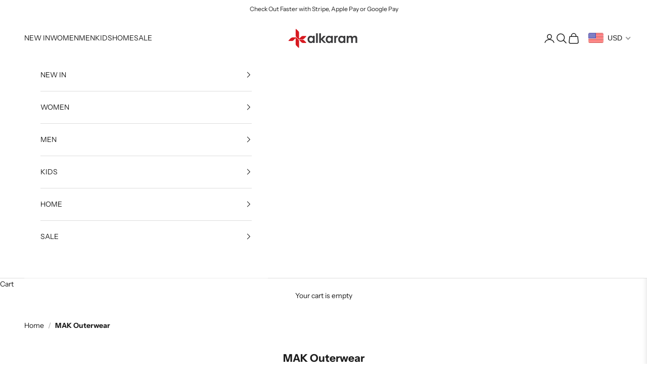

--- FILE ---
content_type: text/css
request_url: https://us.alkaramstudio.com/cdn/shop/t/44/assets/custom.css?v=6564347672422161531765523181
body_size: 1087
content:
@media (max-width: 999px){#shopify-section-template--25178706673946__collection_list_WEVHDQ .button{color:#000;border-color:#000;padding:5px 10px;margin-top:10px}#shopify-section-template--25178706673946__collection_list_WEVHDQ .section-header{margin:0}}#shopify-section-template--25178706673946__collection_list_WEVHDQ .section-header{justify-self:flex-start}#main{position:relative;z-index:1}.content-over-media>:is(img,video,iframe,svg,video-media),.content-over-media>picture img,.content-over-media>image-parallax img{object-position:top}.button,.shopify-challenge__button,.shopify-payment-button__button--unbranded{padding:.4rem 1.75rem}.header{background-color:#ffffff1f}.header:hover{background-color:#fff}.white-logo{display:none}.header:not(:hover) .header__logo.logo-light .home-logo{display:none}.header:not(:hover) .header__logo.logo-light .white-logo{display:block}@supports (height: 100svh){.content-over-media--fill{--content-over-media-height: calc( 100svh - (var(--announcement-bar-height, 0px)) )}}.content-over-media{row-gap:5rem}.parallax-started{overflow:hidden;position:relative;background-attachment:fixed;background-repeat:no-repeat;transition:background-position .3s ease-out}@supports (-webkit-touch-callout: none){.parallax-started{background-attachment:scroll!important}}#shopify-section-template--25178706673946__rich_text_gW4Rmw .prose{padding-top:40px}@media (min-width: 999px){#shopify-section-template--25178706673946__rich_text_gW4Rmw .container{position:relative}#shopify-section-template--25178706673946__rich_text_gW4Rmw .prose{position:absolute;top:100px;width:400px}}#shopify-section-template--25178706673946__multi_column_Rp8x87 .multi-column{--multi-column-gap: 20px;scroll-behavior:smooth}#shopify-section-template--25178706673946__multi_column_Rp8x87 .multi-column .multi-column__item{scroll-snap-align:start}#shopify-section-template--25178706673946__multi_column_Rp8x87 .multi-column img{width:100%}@media (min-width: 999px){#shopify-section-template--25178706673946__multi_column_Rp8x87 .container{--container-max-width: var(--container-lg-max-width)}#shopify-section-template--25178706673946__multi_column_Rp8x87 .section-stack{padding-left:420px}#shopify-section-template--25178706673946__multi_column_Rp8x87 .multi-column{grid:auto / auto-flow 195px}}#shopify-section-template--25178706673946__multi_column_Rp8x87 .h5{margin-bottom:-20px}.shopify-section--main-collection .container,.shopify-section--main-collection .collection-toolbar{margin:0}.product-list{--container-gutter: 0rem}#shopify-section-template--25178706673946__image_with_text_overlay_3tEQ8z .button{margin-right:10px}@media (max-width: 767.98px){#shopify-section-template--25178706673946__image_with_text_overlay_3tEQ8z .button{margin-inline:2px;padding:.4rem 1rem}#shopify-section-template--25178706673946__image_with_text_overlay_3tEQ8z .prose{margin:0 -10px}}.content-over-media .img-link{position:absolute;left:calc(-1 * var(--content-over-media-gap));right:calc(-1 * var(--content-over-media-gap));top:-5rem;bottom:-5rem;max-width:none}@media screen and (pointer: fine) and (prefers-reduced-motion: no-preference){.features--zoom-image .group:hover .group-hover\:zoom{scale:none}}.product-card__quick-add-button,.product-card-quick-add-button{background:none}.product-card{gap:.75rem}.product-card__info .text-on-sale{background:#525252;color:rgb(var(--on-sale-badge-text));padding:0 .3125rem;order:2}@media (max-width: 767.98px){.product-card__info .text-on-sale{font-size:10px;letter-spacing:.1em}.product-card__info compare-at-price{font-size:10px;letter-spacing:.1em}}.product-card__info{text-align:left;padding:0 5px;justify-items:normal}.product-card__info :is(.price-list,.rating-badge){justify-content:space-between;gap:.25rem;flex-direction:row}@media screen and (max-width: 699px){.product-list:not(.product-list--carousel){margin-inline:0}}@media screen and (max-width: 999px){.shopify-section--main-product .product{position:relative}.product-gallery{position:sticky;top:0}scroll-carousel.product-gallery__carousel.scroll-area{gap:0;overscroll-behavior-y:auto}.shopify-section--main-product .product-info{background:#fff;padding:30px 20px;margin:-30px -32px;border-top:2px solid #000}.product-info__block-item:is([data-block-type=inventory],[data-block-type=buy-buttons],[data-block-type=pickup-availability],[data-block-type=more-information],[data-block-type=offers]),.product-info__block-item:is([data-block-type=variant-picker],[data-block-type=product-variations],[data-block-type=separator],[data-block-type=description],[data-block-type=text],[data-block-type=liquid],[data-block-type=share-buttons]){--product-info-gap: 1rem}}@media screen and (max-width: 699.98px){.shopify-section--main-product .product-info{margin-inline:-20px}}.link-faded:has(>.disable-this),.link-faded-reverse:has(>.disable-this){pointer-events:none}.as-qatc-form-variant-input:nth-child(odd):last-child{width:100%}.as-qatc-form-variant-input label{display:block}table:not(.table--bordered) :is(th,td):first-child,table:not(.table--bordered) :is(th,td):empty+td{padding-inline-start:8px}th{opacity:1}.header-sidebar__linklist li{display:flex}.header-sidebar__linklist li button{padding-left:30px}.header-sidebar__linklist li accordion-disclosure{width:100%;position:relative}.header-sidebar__linklist li accordion-disclosure summary>span{position:absolute;right:0;top:-52px;height:52px}.header-sidebar__sub-panel .header-sidebar__linklist li{flex-wrap:wrap}.multi-column-wrapper{position:relative}.multi-column-wrapper .scroll-prev,.multi-column-wrapper .scroll-next{position:absolute;top:50%;transform:translateY(-50%);z-index:10;background-color:#0006;color:#fff;border:none;padding:10px 15px;cursor:pointer;margin-top:-36px}.multi-column-wrapper .scroll-prev{left:0}.multi-column-wrapper .scroll-next{right:0}.multi-column-wrapper .slider-pagination{display:flex;justify-content:center;gap:10px;padding-top:30px}.multi-column-wrapper .slider-pagination .dot{width:10px;height:10px;border-radius:50%;background-color:#ccc;transition:background .3s;cursor:pointer}.multi-column-wrapper .slider-pagination .dot.active{background-color:#333}@media (min-width: 768px){#shopify-section-template--25178706673946__image_with_text_overlay_8EnntP .button[href="/collections/man"],.multi-column-wrapper .slider-pagination{display:none}}@media (max-width: 767.98px){#shopify-section-template--25178706673946__image_with_text_overlay_8EnntP .button[href="https://us.alkaramstudio.com/collections/men-rts"],#shopify-section-template--25178706673946__image_with_text_overlay_8EnntP .button[href="https://us.alkaramstudio.com/collections/men-rtw"],.multi-column-wrapper .scroll-prev,.multi-column-wrapper .scroll-next{display:none}}.breadcrumb{display:block;position:static}.shopify-section--collection-banner .prose{display:none}.shopify-section--collection-banner .section-spacing{padding:0 0 30px}.product-info__block-list .quantity-and-cart-wrapper{display:flex;gap:10px}.product-info__block-list .quantity-and-cart-wrapper div[data-block-type=buy-buttons]{flex:auto}.product-info__block-list div[data-block-type=quantity-selector],.product-info__block-list div[data-block-type=buy-buttons]{display:inline-block;vertical-align:middle}.product-info__block-list div[data-block-type=buy-buttons]{width:calc(100% - 120px);padding-left:10px}.product-info__block-list .buy-buttons .button{min-height:40px}@media (min-width: 700px){.product-info__block-list .buy-buttons .button{min-height:44px}.product-info__block-list div[data-block-type=buy-buttons]{width:calc(100% - 130px)}}.as-qatc-measurement-input{cursor:pointer}@media (max-width: 699px){.shopify-section--text-with-icons .page-dots{display:flex!important}}
/*# sourceMappingURL=/cdn/shop/t/44/assets/custom.css.map?v=6564347672422161531765523181 */


--- FILE ---
content_type: text/css
request_url: https://us.alkaramstudio.com/cdn/shop/t/44/assets/card-custom.css?v=159051471444245314201756747753
body_size: -336
content:
.as-qatc-container{position:absolute;bottom:0%;left:0;transition:transform .5s ease-in-out;transform:translateY(100%);opacity:0;pointer-events:none}.as-qatc-container.active{background-color:#fff;width:100%;border:1px solid #BDBDBD;z-index:1;transform:translateY(0);opacity:1;pointer-events:auto}.as-qatc-form-variants--list{display:flex;flex-wrap:wrap}.as-qatc-form-variant-input{width:50%;border-top:1px solid #BDBDBD;font-size:13.61px;line-height:23px;text-align:center;padding:15px}.as-qatc-form-variant-input:nth-child(odd){border-right:1px solid #BDBDBD}.as-qatc-measurement-input{text-align:center;font-size:14px;line-height:20px;padding:16px;border-top:1px solid #BDBDBD;font-weight:600}.bt-qatc-form-variants-title{text-align:center;font-size:14px;line-height:20px;padding:16px;font-weight:600}.as-qatc-form-variant-tabs{display:flex;flex:1 1 100%;width:100%;justify-content:center;gap:20px;padding:10px;border-top:1px solid #bdbdbd}.as-qatc-form-variant-tab{opacity:.5;transition:all .3s ease}.as-qatc-form-variant-tab.active{opacity:1;font-weight:600;text-decoration:underline}@media screen and (max-width: 768px){.bt-qatc-form-variants-title,.as-qatc-measurement-input,.as-qatc-form-variant-input{font-size:12px;line-height:16px;padding:10px}}
/*# sourceMappingURL=/cdn/shop/t/44/assets/card-custom.css.map?v=159051471444245314201756747753 */


--- FILE ---
content_type: application/javascript
request_url: https://eu-pcdn.dengage.com/p/push/30011/8da8ed88-fe4b-f37d-23cd-172472806b07/dengage_sdk.js
body_size: 72429
content:
(function(){'use strict';function _typeof(obj){"@babel/helpers - typeof";if(typeof Symbol==="function"&&typeof Symbol.iterator==="symbol"){_typeof=function(obj){return typeof obj}}else{_typeof=function(obj){return obj&&typeof Symbol==="function"&&obj.constructor===Symbol&&obj!==Symbol.prototype?"symbol":typeof obj}}return _typeof(obj)}function _defineProperty(obj,key,value){if(key in obj){Object.defineProperty(obj,key,{value:value,enumerable:true,configurable:true,writable:true})}else{obj[key]=value}return obj}function _slicedToArray(arr,i){return _arrayWithHoles(arr)||_iterableToArrayLimit(arr,i)||_unsupportedIterableToArray(arr,i)||_nonIterableRest()}function _toConsumableArray(arr){return _arrayWithoutHoles(arr)||_iterableToArray(arr)||_unsupportedIterableToArray(arr)||_nonIterableSpread()}function _arrayWithoutHoles(arr){if(Array.isArray(arr))return _arrayLikeToArray(arr)}function _arrayWithHoles(arr){if(Array.isArray(arr))return arr}function _iterableToArray(iter){if(typeof Symbol!=="undefined"&&Symbol.iterator in Object(iter))return Array.from(iter)}function _iterableToArrayLimit(arr,i){if(typeof Symbol==="undefined"||!(Symbol.iterator in Object(arr)))return;var _arr=[];var _n=true;var _d=false;var _e=undefined;try{for(var _i=arr[Symbol.iterator](),_s;!(_n=(_s=_i.next()).done);_n=true){_arr.push(_s.value);if(i&&_arr.length===i)break}}catch(err){_d=true;_e=err}finally{try{if(!_n&&_i["return"]!=null)_i["return"]()}finally{if(_d)throw _e}}return _arr}function _unsupportedIterableToArray(o,minLen){if(!o)return;if(typeof o==="string")return _arrayLikeToArray(o,minLen);var n=Object.prototype.toString.call(o).slice(8,-1);if(n==="Object"&&o.constructor)n=o.constructor.name;if(n==="Map"||n==="Set")return Array.from(o);if(n==="Arguments"||/^(?:Ui|I)nt(?:8|16|32)(?:Clamped)?Array$/.test(n))return _arrayLikeToArray(o,minLen)}function _arrayLikeToArray(arr,len){if(len==null||len>arr.length)len=arr.length;for(var i=0,arr2=new Array(len);i<len;i++)arr2[i]=arr[i];return arr2}function _nonIterableSpread(){throw new TypeError("Invalid attempt to spread non-iterable instance.\nIn order to be iterable, non-array objects must have a [Symbol.iterator]() method.")}function _nonIterableRest(){throw new TypeError("Invalid attempt to destructure non-iterable instance.\nIn order to be iterable, non-array objects must have a [Symbol.iterator]() method.")}function _createForOfIteratorHelper(o,allowArrayLike){var it;if(typeof Symbol==="undefined"||o[Symbol.iterator]==null){if(Array.isArray(o)||(it=_unsupportedIterableToArray(o))||allowArrayLike&&o&&typeof o.length==="number"){if(it)o=it;var i=0;var F=function(){};return{s:F,n:function(){if(i>=o.length)return{done:true};return{done:false,value:o[i++]}},e:function(e){throw e},f:F}}throw new TypeError("Invalid attempt to iterate non-iterable instance.\nIn order to be iterable, non-array objects must have a [Symbol.iterator]() method.")}var normalCompletion=true,didErr=false,err;return{s:function(){it=o[Symbol.iterator]()},n:function(){var step=it.next();normalCompletion=step.done;return step},e:function(e){didErr=true;err=e},f:function(){try{if(!normalCompletion&&it.return!=null)it.return()}finally{if(didErr)throw err}}}}var appSettings=JSON.parse('{  "guid": "8da8ed88-fe4b-f37d-23cd-172472806b07",  "name": "",  "siteUrl": "https://us.alkaramstudio.com/",  "autoShow": true,  "bellSettings": {},  "blockedPopup": {    "delay": 5,    "title": "",    "enabled": false,    "message": "",    "buttonText": "",    "showButton": false,    "titleColor": "",    "buttonColor": "#1165f1",    "maxShowCount": 5,    "repromptAfterXHours": 24  },  "siteVariable": {    "customJS": "",    "dataLayer": [      {        "value": "",        "source": "",        "paramDisplayName": ""      }    ],    "basketInfo": {      "basketCount": {        "value": "",        "source": "DATA_LAYER",        "paramDisplayName": ""      },      "basketAmount": {        "value": "",        "source": "DATA_LAYER",        "paramDisplayName": ""      }    },    "localStorage": [      {        "value": "",        "source": "",        "paramDisplayName": ""      }    ]  },  "slideSettings": [    {      "text": "We\'d like to show you notifications for the latest news and updates.",      "fixed": false,      "theme": "BOTTOM_BTNS",      "title": "",      "details": null,      "language": "TR",      "location": "TOP_CENTER",      "showIcon": true,      "mainColor": "#1165f1",      "showTitle": false,      "acceptBtnText": "Allow",      "cancelBtnText": "No Thanks",      "advancedOptions": false    }  ],  "allowedDomains": [],  "bannerSettings": [    {      "text": "We\'d like to show you notifications for the latest news and updates.",      "fixed": true,      "theme": "DEFAULT",      "details": null,      "language": "TR",      "location": "BOTTOM",      "showIcon": false,      "mainColor": "#333333",      "acceptBtnText": "Enable",      "advancedOptions": false    }  ],  "defaultIconUrl": "https://cdna.dengage.com/7b167b76-7716-c36d-072e-5ad28d231b2d/700x105.png",  "integrationKey": "XKrT4yaocIcXNvSSRpJmWejV0N9O7ZpfLl8hZIYKs9SG8A_p_l_a5T6DXBStAyz66_p_l_kMCue3RZNx1eCoBn8uGAqW7qedXFJPbGDQtz7WHdNKnvS1loNMrw0Zrs_s_l_EOhnHPdU9mY_s_l_s58dmQuyqBPjjufKXUA_e_q__e_q_",  "selectedPrompt": "SLIDE",  "vapidPublicKey": "BGgC4U9GfRwvsU0_V8t7cbyCI1HQeay-yvK1wrDgonYsCHSn-ilhh_JpXWjX1mDQAsPWPD2fhPSEdbMFW-XbeOQ",  "defaultLanguage": "TR",  "autoShowSettings": {    "delay": 5,    "denyWaitTime": 24,    "promptAfterXVisits": 0,    "repromptAfterXMinutes": 12  },  "subdomainDataSync": false,  "siteVariableEnabled": false,  "welcomeNotification": {    "link": "",    "title": "",    "enabled": false,    "message": ""  },  "slideDefaultLanguage": "TR",  "bannerDefaultLanguage": "TR",  "showNativeWhenPossible": false,  "triggerNavigationOnLoad": true}');appSettings.allowedDomains=appSettings.allowedDomains||[];appSettings.allowedDomains.push(appSettings.siteUrl);appSettings.allowedDomains=appSettings.allowedDomains.map((function(d){var u=new URL(d);return u.host}));function CrossStorageClient(url,opts){opts=opts||{};this._id=CrossStorageClient._generateUUID();this._promise=opts.promise||Promise;this._frameId=opts.frameId||'CrossStorageClient-'+this._id;this._origin=CrossStorageClient._getOrigin(url);this._requests={};this._connected=false;this._closed=false;this._count=0;this._timeout=opts.timeout||5e3;this._listener=null;this._installListener();var frame;if(opts.frameId){frame=document.getElementById(opts.frameId)}if(frame){this._poll()}frame=frame||this._createFrame(url);this._hub=frame.contentWindow}CrossStorageClient.frameStyle={display:'none',position:'absolute',top:'-999px',left:'-999px'};CrossStorageClient._getOrigin=function(url){var uri,protocol,origin;uri=document.createElement('a');uri.href=url;if(!uri.host){uri=window.location}if(!uri.protocol||uri.protocol===':'){protocol=window.location.protocol}else{protocol=uri.protocol}origin=protocol+'//'+uri.host;origin=origin.replace(/:80$|:443$/,'');return origin};CrossStorageClient._generateUUID=function(){return'xxxxxxxx-xxxx-4xxx-yxxx-xxxxxxxxxxxx'.replace(/[xy]/g,(function(c){var r=Math.random()*16|0,v=c=='x'?r:r&3|8;return v.toString(16)}))};CrossStorageClient.prototype.onConnect=function(){var client=this;if(this._connected){return this._promise.resolve()}else if(this._closed){return this._promise.reject(new Error('CrossStorageClient has closed'))}if(!this._requests.connect){this._requests.connect=[]}return new this._promise((function(resolve,reject){var timeout=setTimeout((function(){reject(new Error('CrossStorageClient could not connect'))}),client._timeout);client._requests.connect.push((function(err){clearTimeout(timeout);if(err)return reject(err);resolve()}))}))};CrossStorageClient.prototype.set=function(key,value){return this._request('set',{key:key,value:value})};CrossStorageClient.prototype.get=function(key){var args=Array.prototype.slice.call(arguments);return this._request('get',{keys:args})};CrossStorageClient.prototype.del=function(){var args=Array.prototype.slice.call(arguments);return this._request('del',{keys:args})};CrossStorageClient.prototype.clear=function(){return this._request('clear')};CrossStorageClient.prototype.getKeys=function(){return this._request('getKeys')};CrossStorageClient.prototype.close=function(){var frame=document.getElementById(this._frameId);if(frame){frame.parentNode.removeChild(frame)}if(window.removeEventListener){window.removeEventListener('message',this._listener,false)}else{window.detachEvent('onmessage',this._listener)}this._connected=false;this._closed=true};CrossStorageClient.prototype._installListener=function(){var client=this;this._listener=function(message){var i,origin,error,response;if(client._closed||!message.data||typeof message.data!=='string'){return}origin=message.origin==='null'?'file://':message.origin;if(origin!==client._origin)return;if(message.data==='cross-storage:unavailable'){if(!client._closed)client.close();if(!client._requests.connect)return;error=new Error('Closing client. Could not access localStorage in hub.');for(i=0;i<client._requests.connect.length;i++){client._requests.connect[i](error)}return}if(message.data.indexOf('cross-storage:')!==-1&&!client._connected){client._connected=true;if(!client._requests.connect)return;for(i=0;i<client._requests.connect.length;i++){client._requests.connect[i](error)}delete client._requests.connect}if(message.data==='cross-storage:ready')return;try{response=JSON.parse(message.data)}catch(e){return}if(!response.id)return;if(client._requests[response.id]){client._requests[response.id](response.error,response.result)}};if(window.addEventListener){window.addEventListener('message',this._listener,false)}else{window.attachEvent('onmessage',this._listener)}};CrossStorageClient.prototype._poll=function(){var client,interval,targetOrigin;client=this;targetOrigin=client._origin==='file://'?'*':client._origin;interval=setInterval((function(){if(client._connected)return clearInterval(interval);if(!client._hub)return;client._hub.postMessage('cross-storage:poll',targetOrigin)}),1e3)};CrossStorageClient.prototype._createFrame=function(url){var frame,key;frame=window.document.createElement('iframe');frame.id=this._frameId;for(key in CrossStorageClient.frameStyle){if(CrossStorageClient.frameStyle.hasOwnProperty(key)){frame.style[key]=CrossStorageClient.frameStyle[key]}}window.document.body.appendChild(frame);frame.src=url;return frame};CrossStorageClient.prototype._request=function(method,params){var req,client;if(this._closed){return this._promise.reject(new Error('CrossStorageClient has closed'))}client=this;client._count++;req={id:this._id+':'+client._count,method:'cross-storage:'+method,params:params};return new this._promise((function(resolve,reject){var timeout,originalToJSON,targetOrigin;timeout=setTimeout((function(){if(!client._requests[req.id])return;delete client._requests[req.id];reject(new Error('Timeout: could not perform '+req.method))}),client._timeout);client._requests[req.id]=function(err,result){clearTimeout(timeout);delete client._requests[req.id];if(err)return reject(new Error(err));resolve(result)};if(Array.prototype.toJSON){originalToJSON=Array.prototype.toJSON;Array.prototype.toJSON=null}targetOrigin=client._origin==='file://'?'*':client._origin;client._hub.postMessage(JSON.stringify(req),targetOrigin);if(originalToJSON){Array.prototype.toJSON=originalToJSON}}))};var LIBVERSION='0.7.31',EMPTY='',UNKNOWN='?',FUNC_TYPE='function',UNDEF_TYPE='undefined',OBJ_TYPE='object',STR_TYPE='string',MAJOR='major',MODEL='model',NAME='name',TYPE='type',VENDOR='vendor',VERSION='version',ARCHITECTURE='architecture',CONSOLE='console',MOBILE='mobile',TABLET='tablet',SMARTTV='smarttv',WEARABLE='wearable',EMBEDDED='embedded',UA_MAX_LENGTH=255;var AMAZON='Amazon',APPLE='Apple',ASUS='ASUS',BLACKBERRY='BlackBerry',BROWSER='Browser',CHROME='Chrome',EDGE='Edge',FIREFOX='Firefox',GOOGLE='Google',HUAWEI='Huawei',LG='LG',MICROSOFT='Microsoft',MOTOROLA='Motorola',OPERA='Opera',SAMSUNG='Samsung',SONY='Sony',XIAOMI='Xiaomi',ZEBRA='Zebra',FACEBOOK='Facebook';var extend=function extend(regexes,extensions){var mergedRegexes={};for(var i in regexes){if(extensions[i]&&extensions[i].length%2===0){mergedRegexes[i]=extensions[i].concat(regexes[i])}else{mergedRegexes[i]=regexes[i]}}return mergedRegexes},enumerize=function enumerize(arr){var enums={};for(var i=0;i<arr.length;i++){enums[arr[i].toUpperCase()]=arr[i]}return enums},has=function has(str1,str2){return _typeof(str1)===STR_TYPE?lowerize(str2).indexOf(lowerize(str1))!==-1:false},lowerize=function lowerize(str){return str.toLowerCase()},majorize=function majorize(version){return _typeof(version)===STR_TYPE?version.replace(/[^\d\.]/g,EMPTY).split('.')[0]:undefined},trim=function trim(str,len){if(_typeof(str)===STR_TYPE){str=str.replace(/^\s\s*/,EMPTY).replace(/\s\s*$/,EMPTY);return _typeof(len)===UNDEF_TYPE?str:str.substring(0,UA_MAX_LENGTH)}};var rgxMapper=function rgxMapper(ua,arrays){var i=0,j,k,p,q,matches,match;while(i<arrays.length&&!matches){var regex=arrays[i],props=arrays[i+1];j=k=0;while(j<regex.length&&!matches){matches=regex[j++].exec(ua);if(!!matches){for(p=0;p<props.length;p++){match=matches[++k];q=props[p];if(_typeof(q)===OBJ_TYPE&&q.length>0){if(q.length===2){if(_typeof(q[1])==FUNC_TYPE){this[q[0]]=q[1].call(this,match)}else{this[q[0]]=q[1]}}else if(q.length===3){if(_typeof(q[1])===FUNC_TYPE&&!(q[1].exec&&q[1].test)){this[q[0]]=match?q[1].call(this,match,q[2]):undefined}else{this[q[0]]=match?match.replace(q[1],q[2]):undefined}}else if(q.length===4){this[q[0]]=match?q[3].call(this,match.replace(q[1],q[2])):undefined}}else{this[q]=match?match:undefined}}}}i+=2}},strMapper=function strMapper(str,map){for(var i in map){if(_typeof(map[i])===OBJ_TYPE&&map[i].length>0){for(var j=0;j<map[i].length;j++){if(has(map[i][j],str)){return i===UNKNOWN?undefined:i}}}else if(has(map[i],str)){return i===UNKNOWN?undefined:i}}return str};var oldSafariMap={'1.0':'/8',1.2:'/1',1.3:'/3','2.0':'/412','2.0.2':'/416','2.0.3':'/417','2.0.4':'/419','?':'/'},windowsVersionMap={ME:'4.90','NT 3.11':'NT3.51','NT 4.0':'NT4.0',2e3:'NT 5.0',XP:['NT 5.1','NT 5.2'],Vista:'NT 6.0',7:'NT 6.1',8:'NT 6.2',8.1:'NT 6.3',10:['NT 6.4','NT 10.0'],RT:'ARM'};var regexes={browser:[[/\b(?:crmo|crios)\/([\w\.]+)/i],[VERSION,[NAME,'Chrome']],[/edg(?:e|ios|a)?\/([\w\.]+)/i],[VERSION,[NAME,'Edge']],[/(opera mini)\/([-\w\.]+)/i,/(opera [mobiletab]{3,6})\b.+version\/([-\w\.]+)/i,/(opera)(?:.+version\/|[\/ ]+)([\w\.]+)/i],[NAME,VERSION],[/opios[\/ ]+([\w\.]+)/i],[VERSION,[NAME,OPERA+' Mini']],[/\bopr\/([\w\.]+)/i],[VERSION,[NAME,OPERA]],[/(kindle)\/([\w\.]+)/i,/(lunascape|maxthon|netfront|jasmine|blazer)[\/ ]?([\w\.]*)/i,/(avant |iemobile|slim)(?:browser)?[\/ ]?([\w\.]*)/i,/(ba?idubrowser)[\/ ]?([\w\.]+)/i,/(?:ms|\()(ie) ([\w\.]+)/i,/(flock|rockmelt|midori|epiphany|silk|skyfire|ovibrowser|bolt|iron|vivaldi|iridium|phantomjs|bowser|quark|qupzilla|falkon|rekonq|puffin|brave|whale|qqbrowserlite|qq)\/([-\w\.]+)/i,/(weibo)__([\d\.]+)/i],[NAME,VERSION],[/(?:\buc? ?browser|(?:juc.+)ucweb)[\/ ]?([\w\.]+)/i],[VERSION,[NAME,'UC'+BROWSER]],[/\bqbcore\/([\w\.]+)/i],[VERSION,[NAME,'WeChat(Win) Desktop']],[/micromessenger\/([\w\.]+)/i],[VERSION,[NAME,'WeChat']],[/konqueror\/([\w\.]+)/i],[VERSION,[NAME,'Konqueror']],[/trident.+rv[: ]([\w\.]{1,9})\b.+like gecko/i],[VERSION,[NAME,'IE']],[/yabrowser\/([\w\.]+)/i],[VERSION,[NAME,'Yandex']],[/(avast|avg)\/([\w\.]+)/i],[[NAME,/(.+)/,'$1 Secure '+BROWSER],VERSION],[/\bfocus\/([\w\.]+)/i],[VERSION,[NAME,FIREFOX+' Focus']],[/\bopt\/([\w\.]+)/i],[VERSION,[NAME,OPERA+' Touch']],[/coc_coc\w+\/([\w\.]+)/i],[VERSION,[NAME,'Coc Coc']],[/dolfin\/([\w\.]+)/i],[VERSION,[NAME,'Dolphin']],[/coast\/([\w\.]+)/i],[VERSION,[NAME,OPERA+' Coast']],[/miuibrowser\/([\w\.]+)/i],[VERSION,[NAME,'MIUI '+BROWSER]],[/fxios\/([-\w\.]+)/i],[VERSION,[NAME,FIREFOX]],[/\bqihu|(qi?ho?o?|360)browser/i],[[NAME,'360 '+BROWSER]],[/(oculus|samsung|sailfish)browser\/([\w\.]+)/i],[[NAME,/(.+)/,'$1 '+BROWSER],VERSION],[/(comodo_dragon)\/([\w\.]+)/i],[[NAME,/_/g,' '],VERSION],[/(electron)\/([\w\.]+) safari/i,/(tesla)(?: qtcarbrowser|\/(20\d\d\.[-\w\.]+))/i,/m?(qqbrowser|baiduboxapp|2345Explorer)[\/ ]?([\w\.]+)/i],[NAME,VERSION],[/(metasr)[\/ ]?([\w\.]+)/i,/(lbbrowser)/i],[NAME],[/((?:fban\/fbios|fb_iab\/fb4a)(?!.+fbav)|;fbav\/([\w\.]+);)/i],[[NAME,FACEBOOK],VERSION],[/safari (line)\/([\w\.]+)/i,/\b(line)\/([\w\.]+)\/iab/i,/(chromium|instagram)[\/ ]([-\w\.]+)/i],[NAME,VERSION],[/\bgsa\/([\w\.]+) .*safari\//i],[VERSION,[NAME,'GSA']],[/headlesschrome(?:\/([\w\.]+)| )/i],[VERSION,[NAME,CHROME+' Headless']],[/ wv\).+(chrome)\/([\w\.]+)/i],[[NAME,CHROME+' WebView'],VERSION],[/droid.+ version\/([\w\.]+)\b.+(?:mobile safari|safari)/i],[VERSION,[NAME,'Android '+BROWSER]],[/(chrome|omniweb|arora|[tizenoka]{5} ?browser)\/v?([\w\.]+)/i],[NAME,VERSION],[/version\/([\w\.]+) .*mobile\/\w+ (safari)/i],[VERSION,[NAME,'Mobile Safari']],[/version\/([\w\.]+) .*(mobile ?safari|safari)/i],[VERSION,NAME],[/webkit.+?(mobile ?safari|safari)(\/[\w\.]+)/i],[NAME,[VERSION,strMapper,oldSafariMap]],[/(webkit|khtml)\/([\w\.]+)/i],[NAME,VERSION],[/(navigator|netscape\d?)\/([-\w\.]+)/i],[[NAME,'Netscape'],VERSION],[/mobile vr; rv:([\w\.]+)\).+firefox/i],[VERSION,[NAME,FIREFOX+' Reality']],[/ekiohf.+(flow)\/([\w\.]+)/i,/(swiftfox)/i,/(icedragon|iceweasel|camino|chimera|fennec|maemo browser|minimo|conkeror|klar)[\/ ]?([\w\.\+]+)/i,/(seamonkey|k-meleon|icecat|iceape|firebird|phoenix|palemoon|basilisk|waterfox)\/([-\w\.]+)$/i,/(firefox)\/([\w\.]+)/i,/(mozilla)\/([\w\.]+) .+rv\:.+gecko\/\d+/i,/(polaris|lynx|dillo|icab|doris|amaya|w3m|netsurf|sleipnir|obigo|mosaic|(?:go|ice|up)[\. ]?browser)[-\/ ]?v?([\w\.]+)/i,/(links) \(([\w\.]+)/i],[NAME,VERSION]],cpu:[[/(?:(amd|x(?:(?:86|64)[-_])?|wow|win)64)[;\)]/i],[[ARCHITECTURE,'amd64']],[/(ia32(?=;))/i],[[ARCHITECTURE,lowerize]],[/((?:i[346]|x)86)[;\)]/i],[[ARCHITECTURE,'ia32']],[/\b(aarch64|arm(v?8e?l?|_?64))\b/i],[[ARCHITECTURE,'arm64']],[/\b(arm(?:v[67])?ht?n?[fl]p?)\b/i],[[ARCHITECTURE,'armhf']],[/windows (ce|mobile); ppc;/i],[[ARCHITECTURE,'arm']],[/((?:ppc|powerpc)(?:64)?)(?: mac|;|\))/i],[[ARCHITECTURE,/ower/,EMPTY,lowerize]],[/(sun4\w)[;\)]/i],[[ARCHITECTURE,'sparc']],[/((?:avr32|ia64(?=;))|68k(?=\))|\barm(?=v(?:[1-7]|[5-7]1)l?|;|eabi)|(?=atmel )avr|(?:irix|mips|sparc)(?:64)?\b|pa-risc)/i],[[ARCHITECTURE,lowerize]]],device:[[/\b(sch-i[89]0\d|shw-m380s|sm-[pt]\w{2,4}|gt-[pn]\d{2,4}|sgh-t8[56]9|nexus 10)/i],[MODEL,[VENDOR,SAMSUNG],[TYPE,TABLET]],[/\b((?:s[cgp]h|gt|sm)-\w+|galaxy nexus)/i,/samsung[- ]([-\w]+)/i,/sec-(sgh\w+)/i],[MODEL,[VENDOR,SAMSUNG],[TYPE,MOBILE]],[/\((ip(?:hone|od)[\w ]*);/i],[MODEL,[VENDOR,APPLE],[TYPE,MOBILE]],[/\((ipad);[-\w\),; ]+apple/i,/applecoremedia\/[\w\.]+ \((ipad)/i,/\b(ipad)\d\d?,\d\d?[;\]].+ios/i],[MODEL,[VENDOR,APPLE],[TYPE,TABLET]],[/\b((?:ag[rs][23]?|bah2?|sht?|btv)-a?[lw]\d{2})\b(?!.+d\/s)/i],[MODEL,[VENDOR,HUAWEI],[TYPE,TABLET]],[/(?:huawei|honor)([-\w ]+)[;\)]/i,/\b(nexus 6p|\w{2,4}-[atu]?[ln][01259x][012359][an]?)\b(?!.+d\/s)/i],[MODEL,[VENDOR,HUAWEI],[TYPE,MOBILE]],[/\b(poco[\w ]+)(?: bui|\))/i,/\b; (\w+) build\/hm\1/i,/\b(hm[-_ ]?note?[_ ]?(?:\d\w)?) bui/i,/\b(redmi[\-_ ]?(?:note|k)?[\w_ ]+)(?: bui|\))/i,/\b(mi[-_ ]?(?:a\d|one|one[_ ]plus|note lte|max)?[_ ]?(?:\d?\w?)[_ ]?(?:plus|se|lite)?)(?: bui|\))/i],[[MODEL,/_/g,' '],[VENDOR,XIAOMI],[TYPE,MOBILE]],[/\b(mi[-_ ]?(?:pad)(?:[\w_ ]+))(?: bui|\))/i],[[MODEL,/_/g,' '],[VENDOR,XIAOMI],[TYPE,TABLET]],[/; (\w+) bui.+ oppo/i,/\b(cph[12]\d{3}|p(?:af|c[al]|d\w|e[ar])[mt]\d0|x9007|a101op)\b/i],[MODEL,[VENDOR,'OPPO'],[TYPE,MOBILE]],[/vivo (\w+)(?: bui|\))/i,/\b(v[12]\d{3}\w?[at])(?: bui|;)/i],[MODEL,[VENDOR,'Vivo'],[TYPE,MOBILE]],[/\b(rmx[12]\d{3})(?: bui|;|\))/i],[MODEL,[VENDOR,'Realme'],[TYPE,MOBILE]],[/\b(milestone|droid(?:[2-4x]| (?:bionic|x2|pro|razr))?:?( 4g)?)\b[\w ]+build\//i,/\bmot(?:orola)?[- ](\w*)/i,/((?:moto[\w\(\) ]+|xt\d{3,4}|nexus 6)(?= bui|\)))/i],[MODEL,[VENDOR,MOTOROLA],[TYPE,MOBILE]],[/\b(mz60\d|xoom[2 ]{0,2}) build\//i],[MODEL,[VENDOR,MOTOROLA],[TYPE,TABLET]],[/((?=lg)?[vl]k\-?\d{3}) bui| 3\.[-\w; ]{10}lg?-([06cv9]{3,4})/i],[MODEL,[VENDOR,LG],[TYPE,TABLET]],[/(lm(?:-?f100[nv]?|-[\w\.]+)(?= bui|\))|nexus [45])/i,/\blg[-e;\/ ]+((?!browser|netcast|android tv)\w+)/i,/\blg-?([\d\w]+) bui/i],[MODEL,[VENDOR,LG],[TYPE,MOBILE]],[/(ideatab[-\w ]+)/i,/lenovo ?(s[56]000[-\w]+|tab(?:[\w ]+)|yt[-\d\w]{6}|tb[-\d\w]{6})/i],[MODEL,[VENDOR,'Lenovo'],[TYPE,TABLET]],[/(?:maemo|nokia).*(n900|lumia \d+)/i,/nokia[-_ ]?([-\w\.]*)/i],[[MODEL,/_/g,' '],[VENDOR,'Nokia'],[TYPE,MOBILE]],[/(pixel c)\b/i],[MODEL,[VENDOR,GOOGLE],[TYPE,TABLET]],[/droid.+; (pixel[\daxl ]{0,6})(?: bui|\))/i],[MODEL,[VENDOR,GOOGLE],[TYPE,MOBILE]],[/droid.+ ([c-g]\d{4}|so[-gl]\w+|xq-a\w[4-7][12])(?= bui|\).+chrome\/(?![1-6]{0,1}\d\.))/i],[MODEL,[VENDOR,SONY],[TYPE,MOBILE]],[/sony tablet [ps]/i,/\b(?:sony)?sgp\w+(?: bui|\))/i],[[MODEL,'Xperia Tablet'],[VENDOR,SONY],[TYPE,TABLET]],[/ (kb2005|in20[12]5|be20[12][59])\b/i,/(?:one)?(?:plus)? (a\d0\d\d)(?: b|\))/i],[MODEL,[VENDOR,'OnePlus'],[TYPE,MOBILE]],[/(alexa)webm/i,/(kf[a-z]{2}wi)( bui|\))/i,/(kf[a-z]+)( bui|\)).+silk\//i],[MODEL,[VENDOR,AMAZON],[TYPE,TABLET]],[/((?:sd|kf)[0349hijorstuw]+)( bui|\)).+silk\//i],[[MODEL,/(.+)/g,'Fire Phone $1'],[VENDOR,AMAZON],[TYPE,MOBILE]],[/(playbook);[-\w\),; ]+(rim)/i],[MODEL,VENDOR,[TYPE,TABLET]],[/\b((?:bb[a-f]|st[hv])100-\d)/i,/\(bb10; (\w+)/i],[MODEL,[VENDOR,BLACKBERRY],[TYPE,MOBILE]],[/(?:\b|asus_)(transfo[prime ]{4,10} \w+|eeepc|slider \w+|nexus 7|padfone|p00[cj])/i],[MODEL,[VENDOR,ASUS],[TYPE,TABLET]],[/ (z[bes]6[027][012][km][ls]|zenfone \d\w?)\b/i],[MODEL,[VENDOR,ASUS],[TYPE,MOBILE]],[/(nexus 9)/i],[MODEL,[VENDOR,'HTC'],[TYPE,TABLET]],[/(htc)[-;_ ]{1,2}([\w ]+(?=\)| bui)|\w+)/i,/(zte)[- ]([\w ]+?)(?: bui|\/|\))/i,/(alcatel|geeksphone|nexian|panasonic|sony)[-_ ]?([-\w]*)/i],[VENDOR,[MODEL,/_/g,' '],[TYPE,MOBILE]],[/droid.+; ([ab][1-7]-?[0178a]\d\d?)/i],[MODEL,[VENDOR,'Acer'],[TYPE,TABLET]],[/droid.+; (m[1-5] note) bui/i,/\bmz-([-\w]{2,})/i],[MODEL,[VENDOR,'Meizu'],[TYPE,MOBILE]],[/\b(sh-?[altvz]?\d\d[a-ekm]?)/i],[MODEL,[VENDOR,'Sharp'],[TYPE,MOBILE]],[/(blackberry|benq|palm(?=\-)|sonyericsson|acer|asus|dell|meizu|motorola|polytron)[-_ ]?([-\w]*)/i,/(hp) ([\w ]+\w)/i,/(asus)-?(\w+)/i,/(microsoft); (lumia[\w ]+)/i,/(lenovo)[-_ ]?([-\w]+)/i,/(jolla)/i,/(oppo) ?([\w ]+) bui/i],[VENDOR,MODEL,[TYPE,MOBILE]],[/(archos) (gamepad2?)/i,/(hp).+(touchpad(?!.+tablet)|tablet)/i,/(kindle)\/([\w\.]+)/i,/(nook)[\w ]+build\/(\w+)/i,/(dell) (strea[kpr\d ]*[\dko])/i,/(le[- ]+pan)[- ]+(\w{1,9}) bui/i,/(trinity)[- ]*(t\d{3}) bui/i,/(gigaset)[- ]+(q\w{1,9}) bui/i,/(vodafone) ([\w ]+)(?:\)| bui)/i],[VENDOR,MODEL,[TYPE,TABLET]],[/(surface duo)/i],[MODEL,[VENDOR,MICROSOFT],[TYPE,TABLET]],[/droid [\d\.]+; (fp\du?)(?: b|\))/i],[MODEL,[VENDOR,'Fairphone'],[TYPE,MOBILE]],[/(u304aa)/i],[MODEL,[VENDOR,'AT&T'],[TYPE,MOBILE]],[/\bsie-(\w*)/i],[MODEL,[VENDOR,'Siemens'],[TYPE,MOBILE]],[/\b(rct\w+) b/i],[MODEL,[VENDOR,'RCA'],[TYPE,TABLET]],[/\b(venue[\d ]{2,7}) b/i],[MODEL,[VENDOR,'Dell'],[TYPE,TABLET]],[/\b(q(?:mv|ta)\w+) b/i],[MODEL,[VENDOR,'Verizon'],[TYPE,TABLET]],[/\b(?:barnes[& ]+noble |bn[rt])([\w\+ ]*) b/i],[MODEL,[VENDOR,'Barnes & Noble'],[TYPE,TABLET]],[/\b(tm\d{3}\w+) b/i],[MODEL,[VENDOR,'NuVision'],[TYPE,TABLET]],[/\b(k88) b/i],[MODEL,[VENDOR,'ZTE'],[TYPE,TABLET]],[/\b(nx\d{3}j) b/i],[MODEL,[VENDOR,'ZTE'],[TYPE,MOBILE]],[/\b(gen\d{3}) b.+49h/i],[MODEL,[VENDOR,'Swiss'],[TYPE,MOBILE]],[/\b(zur\d{3}) b/i],[MODEL,[VENDOR,'Swiss'],[TYPE,TABLET]],[/\b((zeki)?tb.*\b) b/i],[MODEL,[VENDOR,'Zeki'],[TYPE,TABLET]],[/\b([yr]\d{2}) b/i,/\b(dragon[- ]+touch |dt)(\w{5}) b/i],[[VENDOR,'Dragon Touch'],MODEL,[TYPE,TABLET]],[/\b(ns-?\w{0,9}) b/i],[MODEL,[VENDOR,'Insignia'],[TYPE,TABLET]],[/\b((nxa|next)-?\w{0,9}) b/i],[MODEL,[VENDOR,'NextBook'],[TYPE,TABLET]],[/\b(xtreme\_)?(v(1[045]|2[015]|[3469]0|7[05])) b/i],[[VENDOR,'Voice'],MODEL,[TYPE,MOBILE]],[/\b(lvtel\-)?(v1[12]) b/i],[[VENDOR,'LvTel'],MODEL,[TYPE,MOBILE]],[/\b(ph-1) /i],[MODEL,[VENDOR,'Essential'],[TYPE,MOBILE]],[/\b(v(100md|700na|7011|917g).*\b) b/i],[MODEL,[VENDOR,'Envizen'],[TYPE,TABLET]],[/\b(trio[-\w\. ]+) b/i],[MODEL,[VENDOR,'MachSpeed'],[TYPE,TABLET]],[/\btu_(1491) b/i],[MODEL,[VENDOR,'Rotor'],[TYPE,TABLET]],[/(shield[\w ]+) b/i],[MODEL,[VENDOR,'Nvidia'],[TYPE,TABLET]],[/(sprint) (\w+)/i],[VENDOR,MODEL,[TYPE,MOBILE]],[/(kin\.[onetw]{3})/i],[[MODEL,/\./g,' '],[VENDOR,MICROSOFT],[TYPE,MOBILE]],[/droid.+; (cc6666?|et5[16]|mc[239][23]x?|vc8[03]x?)\)/i],[MODEL,[VENDOR,ZEBRA],[TYPE,TABLET]],[/droid.+; (ec30|ps20|tc[2-8]\d[kx])\)/i],[MODEL,[VENDOR,ZEBRA],[TYPE,MOBILE]],[/(ouya)/i,/(nintendo) ([wids3utch]+)/i],[VENDOR,MODEL,[TYPE,CONSOLE]],[/droid.+; (shield) bui/i],[MODEL,[VENDOR,'Nvidia'],[TYPE,CONSOLE]],[/(playstation [345portablevi]+)/i],[MODEL,[VENDOR,SONY],[TYPE,CONSOLE]],[/\b(xbox(?: one)?(?!; xbox))[\); ]/i],[MODEL,[VENDOR,MICROSOFT],[TYPE,CONSOLE]],[/smart-tv.+(samsung)/i],[VENDOR,[TYPE,SMARTTV]],[/hbbtv.+maple;(\d+)/i],[[MODEL,/^/,'SmartTV'],[VENDOR,SAMSUNG],[TYPE,SMARTTV]],[/(nux; netcast.+smarttv|lg (netcast\.tv-201\d|android tv))/i],[[VENDOR,LG],[TYPE,SMARTTV]],[/(apple) ?tv/i],[VENDOR,[MODEL,APPLE+' TV'],[TYPE,SMARTTV]],[/crkey/i],[[MODEL,CHROME+'cast'],[VENDOR,GOOGLE],[TYPE,SMARTTV]],[/droid.+aft(\w)( bui|\))/i],[MODEL,[VENDOR,AMAZON],[TYPE,SMARTTV]],[/\(dtv[\);].+(aquos)/i],[MODEL,[VENDOR,'Sharp'],[TYPE,SMARTTV]],[/\b(roku)[\dx]*[\)\/]((?:dvp-)?[\d\.]*)/i,/hbbtv\/\d+\.\d+\.\d+ +\([\w ]*; *(\w[^;]*);([^;]*)/i],[[VENDOR,trim],[MODEL,trim],[TYPE,SMARTTV]],[/\b(android tv|smart[- ]?tv|opera tv|tv; rv:)\b/i],[[TYPE,SMARTTV]],[/((pebble))app/i],[VENDOR,MODEL,[TYPE,WEARABLE]],[/droid.+; (glass) \d/i],[MODEL,[VENDOR,GOOGLE],[TYPE,WEARABLE]],[/droid.+; (wt63?0{2,3})\)/i],[MODEL,[VENDOR,ZEBRA],[TYPE,WEARABLE]],[/(quest( 2)?)/i],[MODEL,[VENDOR,FACEBOOK],[TYPE,WEARABLE]],[/(tesla)(?: qtcarbrowser|\/[-\w\.]+)/i],[VENDOR,[TYPE,EMBEDDED]],[/droid .+?; ([^;]+?)(?: bui|\) applew).+? mobile safari/i],[MODEL,[TYPE,MOBILE]],[/droid .+?; ([^;]+?)(?: bui|\) applew).+?(?! mobile) safari/i],[MODEL,[TYPE,TABLET]],[/\b((tablet|tab)[;\/]|focus\/\d(?!.+mobile))/i],[[TYPE,TABLET]],[/(phone|mobile(?:[;\/]| safari)|pda(?=.+windows ce))/i],[[TYPE,MOBILE]],[/(android[-\w\. ]{0,9});.+buil/i],[MODEL,[VENDOR,'Generic']]],engine:[[/windows.+ edge\/([\w\.]+)/i],[VERSION,[NAME,EDGE+'HTML']],[/webkit\/537\.36.+chrome\/(?!27)([\w\.]+)/i],[VERSION,[NAME,'Blink']],[/(presto)\/([\w\.]+)/i,/(webkit|trident|netfront|netsurf|amaya|lynx|w3m|goanna)\/([\w\.]+)/i,/ekioh(flow)\/([\w\.]+)/i,/(khtml|tasman|links)[\/ ]\(?([\w\.]+)/i,/(icab)[\/ ]([23]\.[\d\.]+)/i],[NAME,VERSION],[/rv\:([\w\.]{1,9})\b.+(gecko)/i],[VERSION,NAME]],os:[[/microsoft (windows) (vista|xp)/i],[NAME,VERSION],[/(windows) nt 6\.2; (arm)/i,/(windows (?:phone(?: os)?|mobile))[\/ ]?([\d\.\w ]*)/i,/(windows)[\/ ]?([ntce\d\. ]+\w)(?!.+xbox)/i],[NAME,[VERSION,strMapper,windowsVersionMap]],[/(win(?=3|9|n)|win 9x )([nt\d\.]+)/i],[[NAME,'Windows'],[VERSION,strMapper,windowsVersionMap]],[/ip[honead]{2,4}\b(?:.*os ([\w]+) like mac|; opera)/i,/cfnetwork\/.+darwin/i],[[VERSION,/_/g,'.'],[NAME,'iOS']],[/(mac os x) ?([\w\. ]*)/i,/(macintosh|mac_powerpc\b)(?!.+haiku)/i],[[NAME,'Mac OS'],[VERSION,/_/g,'.']],[/droid ([\w\.]+)\b.+(android[- ]x86)/i],[VERSION,NAME],[/(android|webos|qnx|bada|rim tablet os|maemo|meego|sailfish)[-\/ ]?([\w\.]*)/i,/(blackberry)\w*\/([\w\.]*)/i,/(tizen|kaios)[\/ ]([\w\.]+)/i,/\((series40);/i],[NAME,VERSION],[/\(bb(10);/i],[VERSION,[NAME,BLACKBERRY]],[/(?:symbian ?os|symbos|s60(?=;)|series60)[-\/ ]?([\w\.]*)/i],[VERSION,[NAME,'Symbian']],[/mozilla\/[\d\.]+ \((?:mobile|tablet|tv|mobile; [\w ]+); rv:.+ gecko\/([\w\.]+)/i],[VERSION,[NAME,FIREFOX+' OS']],[/web0s;.+rt(tv)/i,/\b(?:hp)?wos(?:browser)?\/([\w\.]+)/i],[VERSION,[NAME,'webOS']],[/crkey\/([\d\.]+)/i],[VERSION,[NAME,CHROME+'cast']],[/(cros) [\w]+ ([\w\.]+\w)/i],[[NAME,'Chromium OS'],VERSION],[/(nintendo|playstation) ([wids345portablevuch]+)/i,/(xbox); +xbox ([^\);]+)/i,/\b(joli|palm)\b ?(?:os)?\/?([\w\.]*)/i,/(mint)[\/\(\) ]?(\w*)/i,/(mageia|vectorlinux)[; ]/i,/([kxln]?ubuntu|debian|suse|opensuse|gentoo|arch(?= linux)|slackware|fedora|mandriva|centos|pclinuxos|red ?hat|zenwalk|linpus|raspbian|plan 9|minix|risc os|contiki|deepin|manjaro|elementary os|sabayon|linspire)(?: gnu\/linux)?(?: enterprise)?(?:[- ]linux)?(?:-gnu)?[-\/ ]?(?!chrom|package)([-\w\.]*)/i,/(hurd|linux) ?([\w\.]*)/i,/(gnu) ?([\w\.]*)/i,/\b([-frentopcghs]{0,5}bsd|dragonfly)[\/ ]?(?!amd|[ix346]{1,2}86)([\w\.]*)/i,/(haiku) (\w+)/i],[NAME,VERSION],[/(sunos) ?([\w\.\d]*)/i],[[NAME,'Solaris'],VERSION],[/((?:open)?solaris)[-\/ ]?([\w\.]*)/i,/(aix) ((\d)(?=\.|\)| )[\w\.])*/i,/\b(beos|os\/2|amigaos|morphos|openvms|fuchsia|hp-ux)/i,/(unix) ?([\w\.]*)/i],[NAME,VERSION]]};function UAParser(ua,extensions){if(_typeof(ua)===OBJ_TYPE){extensions=ua;ua=undefined}if(!(this instanceof UAParser)){return new UAParser(ua,extensions).getResult()}var _ua=ua||((typeof window==="undefined"?"undefined":_typeof(window))!==UNDEF_TYPE&&window.navigator&&window.navigator.userAgent?window.navigator.userAgent:EMPTY);var _rgxmap=extensions?extend(regexes,extensions):regexes;this.getBrowser=function(){var _browser={};_browser[NAME]=undefined;_browser[VERSION]=undefined;rgxMapper.call(_browser,_ua,_rgxmap.browser);_browser.major=majorize(_browser.version);return _browser};this.getCPU=function(){var _cpu={};_cpu[ARCHITECTURE]=undefined;rgxMapper.call(_cpu,_ua,_rgxmap.cpu);return _cpu};this.getDevice=function(){var _device={};_device[VENDOR]=undefined;_device[MODEL]=undefined;_device[TYPE]=undefined;rgxMapper.call(_device,_ua,_rgxmap.device);return _device};this.getEngine=function(){var _engine={};_engine[NAME]=undefined;_engine[VERSION]=undefined;rgxMapper.call(_engine,_ua,_rgxmap.engine);return _engine};this.getOS=function(){var _os={};_os[NAME]=undefined;_os[VERSION]=undefined;rgxMapper.call(_os,_ua,_rgxmap.os);return _os};this.getResult=function(){return{ua:this.getUA(),browser:this.getBrowser(),engine:this.getEngine(),os:this.getOS(),device:this.getDevice(),cpu:this.getCPU()}};this.getUA=function(){return _ua};this.setUA=function(ua){_ua=_typeof(ua)===STR_TYPE&&ua.length>UA_MAX_LENGTH?trim(ua,UA_MAX_LENGTH):ua;return this};this.setUA(_ua);return this}UAParser.VERSION=LIBVERSION;UAParser.BROWSER=enumerize([NAME,VERSION,MAJOR]);UAParser.CPU=enumerize([ARCHITECTURE]);UAParser.DEVICE=enumerize([MODEL,VENDOR,TYPE,CONSOLE,MOBILE,SMARTTV,TABLET,WEARABLE,EMBEDDED]);UAParser.ENGINE=UAParser.OS=enumerize([NAME,VERSION]);function sendLog(path,params){if(!isSendLogEnabled()){return Promise.resolve()}var deviceId=localStorage.getItem('dengage_device_id'),contactKey=localStorage.getItem('dengage_contact_key'),url=new URL('https://eu-push.dengage.com/felogging/'+path+'/30011/8da8ed88-fe4b-f37d-23cd-172472806b07/'),parsedUserAgent=UAParser(navigator.userAgent),parsedOs=parsedUserAgent.os||{},parsedOsName=parsedOs.name,parsedOsVersion=parsedOs.version,shortenedOs=(parsedOsName&&parsedOsName+'_'||'')+(parsedOsVersion&&parsedOsVersion||''),parsedBrowser=parsedUserAgent.browser||{},parsedBrowserName=parsedBrowser.name||'',parsedBrowserVersion=parsedBrowser.version||'',shortenedBrowser=(parsedBrowserName&&parsedBrowserName+'_'||'')+(parsedBrowserVersion&&parsedBrowserVersion||'');params=params||{};params.d_id=deviceId;params.c_key=contactKey;params.userAgent=navigator.userAgent;params.os=shortenedOs;params.browser=shortenedBrowser;var keys=Object.keys(params);for(var i=0;i<keys.length;i++){var key=keys[i];if(params[key]==null||params[key]===''){delete params[key]}}url.search=new URLSearchParams(params);return fetch(url,{mode:'no-cors'})}function sendCrossFrameLog(params){return sendLog('websdk/xframestorage',params)}function sendRequestErrorLog(params){return sendLog('websdk/requesterror',params)}var crossStorage=null;var storageDefaultValueMap={device_id:null,contact_key:null,webpush:{},legacy_onsite:{},onsite_display_infos:[],onsite_ab_contents:{},extra:{},visits:[],session:{},visitor_info:{},story_set_visits:{},last_subs_time:(new Date).getTime()};var data$1=Object.assign({},storageDefaultValueMap);var updateMap={};function triggerUpdate(key){return new Promise((function(resolve){if(!!updateMap[key]){return resolve()}updateMap[key]=true;setTimeout((function(){updateMap[key]=false;resolve(updateStorage(key))}),1e3)}))}function updateStorage(key){var value=data$1[key];if(['device_id','contact_key'].includes(key)){localStorage.setItem('dengage_'+key,value)}else{value=JSON.stringify(value)}key='dn_'+key;if(!crossStorage||!crossStorage._connected){return Promise.resolve(localStorage.setItem(key,value))}else{if(key==='dn_legacy_onsite'){localStorage.setItem(key,value)}return crossStorage.set(key,value)}}function getValue(key){if(key.includes('.')){var keyParts=key.split('.');return data$1[keyParts[0]][keyParts[1]]}return data$1[key]}function setValue(key,value){if(value==getValue(key)){return Promise.resolve()}var keyParts=key.split('.');if(keyParts.length>1){data$1[keyParts[0]][keyParts[1]]=value}else{data$1[key]=value}return triggerUpdate(keyParts[0])}function removeValue(key){if(!crossStorage||!crossStorage._connected){localStorage.removeItem(key)}else{crossStorage.del(key)}}function migrateData(){setValue('device_id',localStorage.getItem('dengage_device_id'));setValue('contact_key',normalizeShort(localStorage.getItem('dengage_contact_key')));setValue('webpush',{token:normalizeLong(localStorage.getItem('dengage_webpush_token')),type:normalizeShort(localStorage.getItem('dengage_webpush_token_type')),sub:normalizeLong(localStorage.getItem('dengage_webpush_sub')),user_perm:normalizeShort(localStorage.getItem('dengage_user_permission')),prompt_last_a:localStorage.getItem('dengage_webpush_last_a')||'',prompt_last_t:localStorage.getItem('dengage_webpush_last_d')||0,blocked_prompt_count:localStorage.getItem('dengage_push_blocked_count')||0,blocked_prompt_last_t:localStorage.getItem('dengage_push_blocked_last_d')||0,domain:window._Dn_globaL_.cookieData.webpushDomain||''});setValue('legacy_onsite',{messages:getValue('legacy_onsite.messages')||[],last_msg_created:localStorage.getItem('dengage_onsite_last_created')||getValue('legacy_onsite.last_msg_created')||0,get_message_t:localStorage.getItem('dengage_onsite_get_message_timestamp')||getValue('legacy_onsite.get_message_t')||0});setValue('extra',{tracking_perm:normalizeShort(localStorage.getItem('dengage_tracking_permission'))||true,country:localStorage.getItem('dengage_country'),last_cat:'',last_visit:0,next_onsite_message_t:localStorage.getItem('next_onsite_message_display_time')||0,debug:normalizeShort(localStorage.getItem('dn_debug'))||false,log_level:normalizeShort(localStorage.getItem('dengage_log_level'))||'error'});['dengage_webpush_token','dengage_webpush_token_type','dengage_webpush_sub','dengage_user_permission','dengage_webpush_last_a','dengage_webpush_last_d','dengage_push_blocked_count','dengage_push_blocked_last_d','dengage_onsite_last_created','dengage_onsite_get_message_timestamp','dengage_tracking_permission','dengage_country','next_onsite_message_display_time','dn_debug','dengage_log_level'].forEach((function(key){localStorage.removeItem(key)}))}var storage={isAvailable:function isAvailable(){sessionStorage.getItem('dengage_subscription_sent');var did=localStorage.getItem('dengage_device_id');var keys=Object.keys(data$1);var logObject={start:new Date,end:null,duration:0,status:'0'};return new Promise((function(resolve,reject){if(!isCrossFrameStorageEnabled()){reject();return}crossStorage=new CrossStorageClient('https://8da8ed88-fe4b-f37d-23cd-172472806b07.dengagecdn.com/cross-domain-storage-hub.html',{timeout:2e3,frameId:'dnStorage'});var legacyOnsiteKeyIndex=-1;var displayInfosKeyIndex=-1;crossStorage.onConnect().then((function(){var _crossStorage;logInfo('iframe storage connected');logObject.status='1';logObject.duration=new Date-logObject.start;for(var i=0;i<keys.length;i++){if(keys[i]==='legacy_onsite'){legacyOnsiteKeyIndex=i;continue}if(keys[i]==='onsite_display_infos'){displayInfosKeyIndex=i;continue}localStorage.removeItem('dn_'+keys[i])}return(_crossStorage=crossStorage).get.apply(_crossStorage,_toConsumableArray(keys.map((function(key){return'dn_'+key}))))})).then((function(values){var crossLegacyOnsite=jsonParse(values[legacyOnsiteKeyIndex],{messages:[]});removeValue('dn_legacy_onsite');var localLegacyOnsite=jsonParse(localStorage.getItem('dn_legacy_onsite'),{messages:[]});localStorage.removeItem('dn_legacy_onsite');var now=(new Date).getTime();if(Array.isArray(localLegacyOnsite.messages)){crossLegacyOnsite.messages=localLegacyOnsite.messages.reduce((function(result,localMessage){if((localMessage.messageObj&&localMessage.messageObj.endDate?DateParse(localMessage.messageObj.endDate)>now:false)&&(!result.length||result.some((function(crossMessage){return localMessage.id!==crossMessage.id})))){result.push(localMessage)}return result}),crossLegacyOnsite.messages||[])}crossLegacyOnsite.messages=(crossLegacyOnsite.messages||[]).filter((function(crossMessage){return crossMessage.messageObj&&crossMessage.messageObj.endDate?DateParse(crossMessage.messageObj.endDate)>now:false}));crossLegacyOnsite.last_msg_created=Math.max(crossLegacyOnsite.last_msg_created,localLegacyOnsite.last_msg_created,0);crossLegacyOnsite.get_message_t=Math.max(crossLegacyOnsite.get_message_t,localLegacyOnsite.get_message_t,0);var crossDisplayInfos=jsonParse(values[displayInfosKeyIndex],[]);var localDisplayInfos=jsonParse(localStorage.getItem('dn_onsite_display_infos'),[]);crossDisplayInfos=localDisplayInfos.reduce((function(result,localDisplayInfo){var sharedInfoIndex=result.findIndex((function(crossDisplayInfo){return localDisplayInfo.id===crossDisplayInfo.id&&localDisplayInfo.contactKey===crossDisplayInfo.contactKey}));if(sharedInfoIndex!==-1){result[sharedInfoIndex].displayCount=parseInt(result[sharedInfoIndex].displayCount)+parseInt(localDisplayInfo.displayCount);result[sharedInfoIndex].isClicked=!!(result[sharedInfoIndex].isClicked||localDisplayInfo.isClicked);result[sharedInfoIndex].lastDisplayTime=Math.max(result[sharedInfoIndex].lastDisplayTime,localDisplayInfo.lastDisplayTime,0)}else{result.push(localDisplayInfo)}return result}),crossDisplayInfos);localStorage.removeItem('dn_onsite_display_infos');values[legacyOnsiteKeyIndex]=JSON.stringify(crossLegacyOnsite);values[displayInfosKeyIndex]=JSON.stringify(crossDisplayInfos);setValue('legacy_onsite',crossLegacyOnsite);setValue('onsite_display_infos',crossDisplayInfos);resolve(values)})).catch(reject)})).catch((function(error){logObject.status='2';logObject.duration=new Date-logObject.start;logObject.detail=error&&error.message||error;logObject.start=logObject.start-new Date(2020,0,0);sendCrossFrameLog(logObject);if(error){logError(error)}var localLegacyOnsite=jsonParse(localStorage.getItem('dn_legacy_onsite'),{messages:[]});if((localLegacyOnsite.messages||[]).length>=200){localStorage.removeItem('dn_legacy_onsite')}var now=new Date;localLegacyOnsite.messages=(localLegacyOnsite.messages||[]).filter((function(localMessage){return localMessage.messageObj&&localMessage.messageObj.endDate?DateParse(localMessage.messageObj.endDate)>now:false}));return setValue('legacy_onsite',localLegacyOnsite).then((function(){return keys.map((function(key){return localStorage.getItem('dn_'+key)}))}))})).then((function(values){data$1=Object.assign(data$1,keys.reduce((function(result,key,keyIndex){result[key]=['device_id','contact_key'].includes(key)?values[keyIndex]:jsonParse(values[keyIndex],storageDefaultValueMap[key]);return result}),{}));window._Dn_globaL_.storage=data$1;if(!data$1['device_id']&&did){migrateData()}return true}))},get:function get(key){return getValue(key)},set:function set(key,value){setValue(key,value)},remove:function remove(key){removeValue(key)},increment:function increment(key){var val=parseInt(getValue(key))||0;setValue(key,val+1)},getInt:function getInt(key){return toInt$1(getValue(key))},sessionGet:function sessionGet(key){try{return sessionStorage.getItem('dengage_'+key)}catch(e){return null}},sessionSet:function sessionSet(key,value){try{sessionStorage.setItem('dengage_'+key,value)}catch(e){}},changeContact:function changeContact(){}};function isCrossFrameStorageEnabled(showError){var crossFrameEnabled=false;try{crossFrameEnabled=JSON.parse('true')}catch(e){}if(crossFrameEnabled==false&&showError===true){logWarning('Cross Frame Storage is not enabled for this site');return false}return crossFrameEnabled}function isDnPushEnabled(showError){var pushEnabled=false;try{pushEnabled=JSON.parse('true')}catch(e){}if(pushEnabled==false&&showError===true){logWarning('Web push is not enabled for this site on dengage platform');return false}return pushEnabled}function isDnLegacyOnsiteEnabled(showError){var onsiteEnabled=false;try{onsiteEnabled=JSON.parse('false')}catch(e){}if(onsiteEnabled==false&&showError===true){logWarning('Onsite messages are not enabled for this site on dengage platform');return false}return onsiteEnabled}function isDnRealtimeOnsiteEnabled(showError){var onsiteEnabled=false;try{onsiteEnabled=JSON.parse('false')}catch(e){}if(onsiteEnabled==false&&showError===true){logWarning('Realtime Onsite messages are not enabled for this site on dengage platform');return false}return onsiteEnabled}function isOnsiteInitiatorEnabled(){var onsiteInitiatorEnabled=false;try{onsiteInitiatorEnabled=JSON.parse('false')}catch(e){}return onsiteInitiatorEnabled}function isDnSafariPushEnabled(){var safariEnabled=false;try{safariEnabled=JSON.parse('false')}catch(e){}return safariEnabled}function isDnEventsEnabled(){var enabled=true;try{enabled=JSON.parse('true')}catch(e){}return enabled}function isSendLogEnabled(){var enabled=false;try{enabled=JSON.parse('false')}catch(e){}return enabled}function shouldPushManagerStart(){if(appSettings.subdomainDataSync){var webpushDomain=window._Dn_globaL_.cookieData.webpushDomain;if(webpushDomain&&webpushDomain!=location.host){return false}}return(isSafariPushSupported()||isNativePushSupported())&&isDnPushEnabled(false)}function shouldOnsiteManagerStart(showError){return isDnRealtimeOnsiteEnabled(showError)||isDnLegacyOnsiteEnabled(showError)}function isSendEventEnabled(){var enabled=isDnEventsEnabled();if(enabled){enabled=getTrackingPermission$1()}return enabled}function isSafariPushSupported(){return'safari'in window&&_typeof(window.safari)=='object'&&'pushNotification'in window.safari}function isNativePushSupported(){return'serviceWorker'in navigator&&'PushManager'in window&&'Notification'in window&&typeof Notification.requestPermission=='function'}function getTrackingPermission$1(){var val=storage.get('extra.tracking_perm');return val==='false'?false:true}function sha256(ascii){function rightRotate(value,amount){return value>>>amount|value<<32-amount}var mathPow=Math.pow;var maxWord=mathPow(2,32);var lengthProperty='length';var i,j;var result='';var words=[];var asciiBitLength=ascii[lengthProperty]*8;var hash=sha256.h=sha256.h||[];var k=sha256.k=sha256.k||[];var primeCounter=k[lengthProperty];var isComposite={};for(var candidate=2;primeCounter<64;candidate++){if(!isComposite[candidate]){for(i=0;i<313;i+=candidate){isComposite[i]=candidate}hash[primeCounter]=mathPow(candidate,.5)*maxWord|0;k[primeCounter++]=mathPow(candidate,1/3)*maxWord|0}}ascii+='';while(ascii[lengthProperty]%64-56){ascii+='\0'}for(i=0;i<ascii[lengthProperty];i++){j=ascii.charCodeAt(i);if(j>>8)return;words[i>>2]|=j<<(3-i)%4*8}words[words[lengthProperty]]=asciiBitLength/maxWord|0;words[words[lengthProperty]]=asciiBitLength;for(j=0;j<words[lengthProperty];){var w=words.slice(j,j+=16);var oldHash=hash;hash=hash.slice(0,8);for(i=0;i<64;i++){var w15=w[i-15],w2=w[i-2];var a=hash[0],e=hash[4];var temp1=hash[7]+(rightRotate(e,6)^rightRotate(e,11)^rightRotate(e,25))+(e&hash[5]^~e&hash[6])+k[i]+(w[i]=i<16?w[i]:w[i-16]+(rightRotate(w15,7)^rightRotate(w15,18)^w15>>>3)+w[i-7]+(rightRotate(w2,17)^rightRotate(w2,19)^w2>>>10)|0);var temp2=(rightRotate(a,2)^rightRotate(a,13)^rightRotate(a,22))+(a&hash[1]^a&hash[2]^hash[1]&hash[2]);hash=[temp1+temp2|0].concat(hash);hash[4]=hash[4]+temp1|0}for(i=0;i<8;i++){hash[i]=hash[i]+oldHash[i]|0}}for(i=0;i<8;i++){for(j=3;j+1;j--){var b=hash[i]>>j*8&255;result+=(b<16?0:'')+b.toString(16)}}return result}var token=null;var webSubscription=null;var params$1={swUrl:'/dengage-webpush-sw.js',swScope:'/',useSwQueryParams:true};function generateToken(subscription){var subText=JSON.stringify(subscription);subText=subText.replace(/[^ -~]+/g,'');return'dn_'+sha256(subText)}function setSubscriptionValues(subscription){if(!subscription){return}var sub=deepCopy(subscription);if(!sub){return}var subObj={endpoint:sub.endpoint,expirationTime:null,keys:{p256dh:sub.keys.p256dh,auth:sub.keys.auth}};webSubscription=JSON.stringify(subObj);token=generateToken(subObj)}function subscribePush(registration){var options={userVisibleOnly:true,applicationServerKey:'BGgC4U9GfRwvsU0_V8t7cbyCI1HQeay-yvK1wrDgonYsCHSn-ilhh_JpXWjX1mDQAsPWPD2fhPSEdbMFW-XbeOQ'};return registration.pushManager.subscribe(options).then((function(newSubscription){setSubscriptionValues(newSubscription)}),errorLoggerRejected('pushManager.subscribe failed'))}function refreshSubscription(registration){return registration.pushManager.getSubscription().then((function(subscription){if(subscription){if(base64Normalize(arrayBufferToBase64(subscription.options.applicationServerKey))==base64Normalize('BGgC4U9GfRwvsU0_V8t7cbyCI1HQeay-yvK1wrDgonYsCHSn-ilhh_JpXWjX1mDQAsPWPD2fhPSEdbMFW-XbeOQ')){setSubscriptionValues(subscription)}else{return subscription.unsubscribe().then((function(){return subscribePush(registration)})).catch((function(){logError('subscription.unsubscribe() failed');return subscribePush(registration)}))}}else{return subscribePush(registration)}}),errorLoggerRejected('getSubscription failed'))}var webPushApiClient={detected:isNativePushSupported,init:function init(){var currentPermission=Notification.permission;if(currentPermission==='granted'){var serviceWorkerUrl=params$1.swUrl;if(params$1.useSwQueryParams){serviceWorkerUrl+='?account_id=30011&app_guid=8da8ed88-fe4b-f37d-23cd-172472806b07&domain='+encodeURIComponent(window._Dn_globaL_.domain)}return navigator.serviceWorker.register(serviceWorkerUrl,{scope:params$1.swScope,updateViaCache:'none'}).then((function(registration){if(params$1.swScope=='/'){return navigator.serviceWorker.ready.then((function(registration){return refreshSubscription(registration)}),errorLoggerRejected('serviceWorker.ready failed'))}else{return new Promise((function(resolve,reject){setTimeout((function(){resolve(refreshSubscription(registration))}),5e3)}))}}),errorLoggerRejected('An error occurred while registering service worker'))}else{logError('init called when permission is not granted');return Promise.reject()}},getTokenInfo:function getTokenInfo(){var currentPermission=Notification.permission;if(currentPermission==='granted'){if(token==null||webSubscription==null){return navigator.serviceWorker.ready.then((function(registration){return refreshSubscription(registration)})).then((function(){return{token:token,tokenType:'W',webSubscription:webSubscription}}),errorLoggerResolved('serviceWorker.ready failed',null))}return Promise.resolve({token:token,tokenType:'W',webSubscription:webSubscription})}return Promise.resolve(null)},requestPermission:function requestPermission(){return Notification.requestPermission()},getPermission:function getPermission(){return Notification.permission},setParams:function setParams(p){objectAssign(params$1,p)}};var endpoints=['https://fcm.googleapis.com/fcm/send/','https://updates.push.services.mozilla.com/wpush/v2/','https://bn3p.notify.windows.com/w/?token=','https://wns2-by3p.notify.windows.com/w/?token=','https://wns2-db5p.notify.windows.com/w/?token=','https://wns2-sg2p.notify.windows.com/w/?token=','https://dm3p.notify.windows.com/w/?token=','https://bn2-ppe.notify.windows.com/w/?token=','https://wns2-bl2p.notify.windows.com/w/?token=','https://par02p.notify.windows.com/w/?token=','https://sg2p.notify.windows.com/w/?token=','https://am3p.notify.windows.com/w/?token='];function encodeCookieData(cookieData){var tokenType=getTokenType$1(cookieData);var _token=getToken$1(cookieData,tokenType);var cookieStr=escapePipe(cookieData.deviceId)+'|'+tokenType+'|'+_token+'|'+escapePipe(cookieData.contactKey)+'|'+escapePipe(cookieData.webpushDomain);return cookieStr}function parseCookieData(cookieStr){if(!cookieStr){return null}cookieStr=cookieStr.replace(/\%\|/g,'##DN_PIPE_A6H8VBC##');var parts=cookieStr.split('|');for(var i=0;i<parts.length;i++){parts[i]=parts[i].replace(/##DN_PIPE_A6H8VBC##/g,'|')}var tokenType=parts[1]=='S'||parts[1]=='F'||parts[1]==''?parts[1]:'W',token=parts[2],webSubscription=null;if(tokenType=='W'){var urlPrefix=parts[1]=='W'?'':endpoints[parseInt(parts[1])-1];webSubscription={endpoint:urlPrefix+parts[2],expirationTime:null,keys:{p256dh:parts[3],auth:parts[4]}};token=generateToken(webSubscription)}if(parts.length==7){var cookieData={deviceId:parts[0],tokenType:tokenType,token:token,webSubscription:JSON.stringify(webSubscription),contactKey:parts[5],webpushDomain:parts[6]};return cookieData}else{logError('cookie should be 7 parts');return null}}function getTokenType$1(cookieData){if(cookieData.tokenType=='S'||cookieData.tokenType=='F'){return cookieData.tokenType}if(cookieData.token&&cookieData.webSubscription){var webSubscription=JSON.parse(cookieData.webSubscription);var ep=endpoints.find((function(e){return webSubscription.endpoint.startsWith(e)}));if(ep){return endpoints.indexOf(ep)+1+''}return'W'}return''}function getToken$1(cookieData,tokenType){if(!cookieData.token||!tokenType){return'||'}if(tokenType=='S'||tokenType=='F'){return escapePipe(cookieData.token)+'||'}var webSubscription=JSON.parse(cookieData.webSubscription);var endpoint=webSubscription.endpoint;if(tokenType!='W'){var index=parseInt(tokenType)-1;endpoint=endpoint.replace(endpoints[index],'')}return escapePipe(endpoint)+'|'+escapePipe(webSubscription.keys.p256dh)+'|'+escapePipe(webSubscription.keys.auth)}function escapePipe(str){str=str||'';return str.replace&&str.replace(/\|/g,'%|')||str}function sendEvent(table,key,data){if(!(table==='session_info'?data.session_id:storage.get('session.id'))||!isSendEventEnabled()){return Promise.resolve(null)}var params={accountId:'a57336c6-c574-d5c7-82ae-1fc3c4ea1ee9',key:key,eventTable:table,eventDetails:data};logInfo(params);var url='https://eu-event.dengage.com/api/web/event';var headers={'Content-Type':'text/plain'};var method='POST';var body=JSON.stringify(params);var responseStatus=-1;return fetch(url,{method:method,mode:'cors',cache:'no-cache',credentials:'omit',headers:headers,body:body}).then((function(response){responseStatus=response.status;return fetchResponseHandler(response)})).catch((function(error){var errorString=typeof error==='string'?error:error.toString();logError(errorString);sendRequestErrorLog({url:url,method:method,requestHeaders:JSON.stringify(headers),payload:body,status:responseStatus,response:errorString})}))}function sendDeviceEvent(table,data){var deviceId=getDeviceId();if(table!=='session_info'){data.session_id=storage.get('session.id')}return sendEvent(table,deviceId,data)}function sendCustomEvent(table,key,data){return sendEvent(table,key,data)}var terms={traffic:{utm:'utm',organic:'organic',referral:'referral',typein:'typein'},referer:{referral:'referral',organic:'organic',social:'social'},none:'(none)',oops:'(Houston, we have a problem)'};var utils={escapeRegexp:function escapeRegexp(string){return string.replace(/[\-\[\]\/\{\}\(\)\*\+\?\.\\\^\$\|]/g,'\\$&')},setDate:function setDate(date,offset){var utc_offset=date.getTimezoneOffset()/60,now_hours=date.getHours(),custom_offset=offset||offset===0?offset:-utc_offset;date.setHours(now_hours+utc_offset+custom_offset);var year=date.getFullYear(),month=this.setLeadingZeroToInt(date.getMonth()+1,2),day=this.setLeadingZeroToInt(date.getDate(),2),hour=this.setLeadingZeroToInt(date.getHours(),2),minute=this.setLeadingZeroToInt(date.getMinutes(),2),second=this.setLeadingZeroToInt(date.getSeconds(),2);return year+'-'+month+'-'+day+' '+hour+':'+minute+':'+second},setLeadingZeroToInt:function setLeadingZeroToInt(num,size){var s=num+'';while(s.length<size){s='0'+s}return s},randomInt:function randomInt(min,max){return Math.floor(Math.random()*(max-min+1))+min}};var data={containers:{current:'_dn_current',current_extra:'_dn_current_add',first:'_dn_first',first_extra:'_dn_first_add',session:'_dn_session',udata:'_dn_udata'},delimiter:'|||',aliases:{main:{type:'typ',source:'src',medium:'mdm',campaign:'cmp',content:'cnt',term:'trm'},extra:{fire_date:'fd',entrance_point:'ep',referer:'rf'},session:{pages_seen:'pgs',current_page:'cpg'},udata:{visits:'vst',ip:'uip',agent:'uag'}},pack:{main:function main(s_data){return data.aliases.main.type+'='+s_data.type+data.delimiter+data.aliases.main.source+'='+s_data.source+data.delimiter+data.aliases.main.medium+'='+s_data.medium+data.delimiter+data.aliases.main.campaign+'='+s_data.campaign+data.delimiter+data.aliases.main.content+'='+s_data.content+data.delimiter+data.aliases.main.term+'='+s_data.term},extra:function extra(timezone_offset){return data.aliases.extra.fire_date+'='+utils.setDate(new Date,timezone_offset)+data.delimiter+data.aliases.extra.entrance_point+'='+document.location.href+data.delimiter+data.aliases.extra.referer+'='+(document.referrer||terms.none)},user:function user(visits,user_ip){return data.aliases.udata.visits+'='+visits+data.delimiter+data.aliases.udata.ip+'='+user_ip+data.delimiter+data.aliases.udata.agent+'='+navigator.userAgent},session:function session(pages){return data.aliases.session.pages_seen+'='+pages+data.delimiter+data.aliases.session.current_page+'='+document.location.href}}};var delimiter=data.delimiter;var cookies={encodeData:function encodeData(s){return encodeURIComponent(s).replace(/\!/g,'%21').replace(/\~/g,'%7E').replace(/\*/g,'%2A').replace(/\'/g,'%27').replace(/\(/g,'%28').replace(/\)/g,'%29')},decodeData:function decodeData(s){try{return decodeURIComponent(s).replace(/\%21/g,'!').replace(/\%7E/g,'~').replace(/\%2A/g,'*').replace(/\%27/g,"'").replace(/\%28/g,'(').replace(/\%29/g,')')}catch(err1){try{return unescape(s)}catch(err2){return''}}},set:function set(name,value,minutes,domain,excl_subdomains){name=this.encodeData(name);var expires=new Date;expires.setTime(expires.getTime()+minutes*60*1e3);var sData=storage.get('extra.temp');var data={};if(sData){data=deepCopy(sData)}data[name]=this.encodeData(value);data[name+'_exp']=expires.getTime();storage.set('extra.temp',data)},get:function get(name){name=this.encodeData(name);var sData=storage.get('extra.temp')||{};var value=sData[name];var expires=parseInt(sData[name+'_exp']);if(value&&expires&&expires>=Date.now()){return this.decodeData(value)}return null},destroy:function destroy(name,domain,excl_subdomains){this.set(name,'',-1,domain,excl_subdomains)},parse:function parse(yummy){var cookies=[],data={};if(typeof yummy==='string'){cookies.push(yummy)}else{for(var prop in yummy){if(yummy.hasOwnProperty(prop)){cookies.push(yummy[prop])}}}for(var i1=0;i1<cookies.length;i1++){var cookie_array;data[this.unprefix(cookies[i1])]={};if(this.get(cookies[i1])){cookie_array=this.get(cookies[i1]).split(delimiter)}else{cookie_array=[]}for(var i2=0;i2<cookie_array.length;i2++){var tmp_array=cookie_array[i2].split('='),result_array=tmp_array.splice(0,1);result_array.push(tmp_array.join('='));data[this.unprefix(cookies[i1])][result_array[0]]=this.decodeData(result_array[1])}}return data},unprefix:function unprefix(string){return string.replace('_dn_','')}};var uri={parse:function parse(str){var o=this.parseOptions,m=o.parser[o.strictMode?'strict':'loose'].exec(str),uri={},i=14;while(i--){uri[o.key[i]]=m[i]||''}uri[o.q.name]={};uri[o.key[12]].replace(o.q.parser,(function($0,$1,$2){if($1){uri[o.q.name][$1]=$2}}));return uri},parseOptions:{strictMode:false,key:['source','protocol','authority','userInfo','user','password','host','port','relative','path','directory','file','query','anchor'],q:{name:'queryKey',parser:/(?:^|&)([^&=]*)=?([^&]*)/g},parser:{strict:/^(?:([^:\/?#]+):)?(?:\/\/((?:(([^:@]*)(?::([^:@]*))?)?@)?([^:\/?#]*)(?::(\d*))?))?((((?:[^?#\/]*\/)*)([^?#]*))(?:\?([^#]*))?(?:#(.*))?)/,loose:/^(?:(?![^:@]+:[^:@\/]*@)([^:\/?#.]+):)?(?:\/\/)?((?:(([^:@]*)(?::([^:@]*))?)?@)?([^:\/?#]*)(?::(\d*))?)(((\/(?:[^?#](?![^?#\/]*\.[^?#\/.]+(?:[?#]|$)))*\/?)?([^?#\/]*))(?:\?([^#]*))?(?:#(.*))?)/}},getParam:function getParam(custom_params){var query_string={},query=custom_params?custom_params:window.location.search.substring(1),vars=query.split('&');for(var i=0;i<vars.length;i++){var pair=vars[i].split('=');if(typeof query_string[pair[0]]==='undefined'){query_string[pair[0]]=pair[1]}else if(typeof query_string[pair[0]]==='string'){var arr=[query_string[pair[0]],pair[1]];query_string[pair[0]]=arr}else{query_string[pair[0]].push(pair[1])}}return query_string},getHost:function getHost(request){return this.parse(request).host.replace('www.','')}};var params={fetch:function fetch(prefs){var user=prefs||{},params={};params.lifetime=this.validate.checkFloat(user.lifetime)||6;params.lifetime=parseInt(params.lifetime*30*24*60);params.session_length=this.validate.checkInt(user.session_length)||30;params.timezone_offset=this.validate.checkInt(user.timezone_offset);params.campaign_param=user.campaign_param||false;params.term_param=user.term_param||false;params.content_param=user.content_param||false;params.user_ip=user.user_ip||terms.none;if(user.typein_attributes&&user.typein_attributes.source&&user.typein_attributes.medium){params.typein_attributes={};params.typein_attributes.source=user.typein_attributes.source;params.typein_attributes.medium=user.typein_attributes.medium}else{params.typein_attributes={source:'(direct)',medium:'(none)'}}if(user.domain&&this.validate.isString(user.domain)){params.domain={host:user.domain,isolate:false}}else if(user.domain&&user.domain.host){params.domain=user.domain}else{params.domain={host:uri.getHost(document.location.hostname),isolate:false}}params.referrals=[];if(user.referrals&&user.referrals.length>0){for(var ir=0;ir<user.referrals.length;ir++){if(user.referrals[ir].host){params.referrals.push(user.referrals[ir])}}}params.organics=[];if(user.organics&&user.organics.length>0){for(var io=0;io<user.organics.length;io++){if(user.organics[io].host&&user.organics[io].param){params.organics.push(user.organics[io])}}}params.organics.push({host:'bing.com',param:'q',display:'bing'});params.organics.push({host:'yahoo.com',param:'p',display:'yahoo'});params.organics.push({host:'about.com',param:'q',display:'about'});params.organics.push({host:'aol.com',param:'q',display:'aol'});params.organics.push({host:'ask.com',param:'q',display:'ask'});params.organics.push({host:'globososo.com',param:'q',display:'globo'});params.organics.push({host:'go.mail.ru',param:'q',display:'go.mail.ru'});params.organics.push({host:'rambler.ru',param:'query',display:'rambler'});params.organics.push({host:'tut.by',param:'query',display:'tut.by'});params.referrals.push({host:'t.co',display:'twitter.com'});params.referrals.push({host:'plus.url.google.com',display:'plus.google.com'});return params},validate:{checkFloat:function checkFloat(v){return v&&this.isNumeric(parseFloat(v))?parseFloat(v):false},checkInt:function checkInt(v){return v&&this.isNumeric(parseInt(v))?parseInt(v):false},isNumeric:function isNumeric(v){return!isNaN(v)},isString:function isString(v){return Object.prototype.toString.call(v)==='[object String]'}}};function getTrafficSource$1(prefs){var p=params.fetch(prefs);var get_param=uri.getParam();var domain=p.domain.host,isolate=p.domain.isolate,lifetime=p.lifetime;var _s_type,_s_source,_s_medium,_s_campaign,_s_content,_s_term;function mainData(){var result;if(typeof get_param.utm_source!=='undefined'||typeof get_param.utm_medium!=='undefined'||typeof get_param.utm_campaign!=='undefined'||typeof get_param.utm_content!=='undefined'||typeof get_param.utm_term!=='undefined'||typeof get_param.gclid!=='undefined'||typeof get_param.yclid!=='undefined'||typeof get_param[p.campaign_param]!=='undefined'||typeof get_param[p.term_param]!=='undefined'||typeof get_param[p.content_param]!=='undefined'){setFirstAndCurrentExtraData();result=getData(terms.traffic.utm)}else if(checkReferer(terms.traffic.organic)){setFirstAndCurrentExtraData();result=getData(terms.traffic.organic)}else if(!cookies.get(data.containers.session)&&checkReferer(terms.traffic.referral)){setFirstAndCurrentExtraData();result=getData(terms.traffic.referral)}else if(!cookies.get(data.containers.first)&&!cookies.get(data.containers.current)){setFirstAndCurrentExtraData();result=getData(terms.traffic.typein)}else{return cookies.get(data.containers.current)}return result}function getData(type){switch(type){case terms.traffic.utm:_s_type=terms.traffic.utm;if(typeof get_param.utm_source!=='undefined'){_s_source=get_param.utm_source}else if(typeof get_param.gclid!=='undefined'){_s_source='google'}else if(typeof get_param.yclid!=='undefined'){_s_source='yandex'}else{_s_source=terms.none}if(typeof get_param.utm_medium!=='undefined'){_s_medium=get_param.utm_medium}else if(typeof get_param.gclid!=='undefined'){_s_medium='cpc'}else if(typeof get_param.yclid!=='undefined'){_s_medium='cpc'}else{_s_medium=terms.none}if(typeof get_param.utm_campaign!=='undefined'){_s_campaign=get_param.utm_campaign}else if(typeof get_param[p.campaign_param]!=='undefined'){_s_campaign=get_param[p.campaign_param]}else if(typeof get_param.gclid!=='undefined'){_s_campaign='google_cpc'}else if(typeof get_param.yclid!=='undefined'){_s_campaign='yandex_cpc'}else{_s_campaign=terms.none}if(typeof get_param.utm_content!=='undefined'){_s_content=get_param.utm_content}else if(typeof get_param[p.content_param]!=='undefined'){_s_content=get_param[p.content_param]}else{_s_content=terms.none}if(typeof get_param.utm_term!=='undefined'){_s_term=get_param.utm_term}else if(typeof get_param[p.term_param]!=='undefined'){_s_term=get_param[p.term_param]}else{_s_term=getUtmTerm()||terms.none}break;case terms.traffic.organic:_s_type=terms.traffic.organic;_s_source=_s_source||uri.getHost(document.referrer);_s_medium=terms.referer.organic;_s_campaign=terms.none;_s_content=terms.none;_s_term=terms.none;break;case terms.traffic.referral:_s_type=terms.traffic.referral;_s_source=_s_source||uri.getHost(document.referrer);_s_medium=_s_medium||terms.referer.referral;_s_campaign=terms.none;_s_content=uri.parse(document.referrer).path;_s_term=terms.none;break;case terms.traffic.typein:_s_type=terms.traffic.typein;_s_source=p.typein_attributes.source;_s_medium=p.typein_attributes.medium;_s_campaign=terms.none;_s_content=terms.none;_s_term=terms.none;break;default:_s_type=terms.oops;_s_source=terms.oops;_s_medium=terms.oops;_s_campaign=terms.oops;_s_content=terms.oops;_s_term=terms.oops}var _data={type:_s_type,source:_s_source,medium:_s_medium,campaign:_s_campaign,content:_s_content,term:_s_term};return data.pack.main(_data)}function getUtmTerm(){var referer=document.referrer;if(get_param.utm_term){return get_param.utm_term}else if(referer&&uri.parse(referer).host&&uri.parse(referer).host.match(/^(?:.*\.)?yandex\..{2,9}$/i)){try{return uri.getParam(uri.parse(document.referrer).query).text}catch(err){return false}}else{return false}}function checkReferer(type){var referer=document.referrer;switch(type){case terms.traffic.organic:return!!referer&&checkRefererHost(referer)&&isOrganic(referer);case terms.traffic.referral:return!!referer&&checkRefererHost(referer)&&isReferral(referer);default:return false}}function checkRefererHost(referer){if(p.domain){if(!isolate){var host_regex=new RegExp('^(?:.*\\.)?'+utils.escapeRegexp(domain)+'$','i');return!uri.getHost(referer).match(host_regex)}else{return uri.getHost(referer)!==uri.getHost(domain)}}else{return uri.getHost(referer)!==uri.getHost(document.location.href)}}function isOrganic(referer){var y_host='yandex',y_param='text',g_host='google';var y_host_regex=new RegExp('^(?:.*\\.)?'+utils.escapeRegexp(y_host)+'\\..{2,9}$'),y_param_regex=new RegExp('.*'+utils.escapeRegexp(y_param)+'=.*'),g_host_regex=new RegExp('^(?:www\\.)?'+utils.escapeRegexp(g_host)+'\\..{2,9}$');if(!!uri.parse(referer).query&&!!uri.parse(referer).host.match(y_host_regex)&&!!uri.parse(referer).query.match(y_param_regex)){_s_source=y_host;return true}else if(!!uri.parse(referer).host.match(g_host_regex)){_s_source=g_host;return true}else if(!!uri.parse(referer).query){for(var i=0;i<p.organics.length;i++){if(uri.parse(referer).host.match(new RegExp('^(?:.*\\.)?'+utils.escapeRegexp(p.organics[i].host)+'$','i'))&&uri.parse(referer).query.match(new RegExp('.*'+utils.escapeRegexp(p.organics[i].param)+'=.*','i'))){_s_source=p.organics[i].display||p.organics[i].host;return true}if(i+1===p.organics.length){return false}}}else{return false}}function isReferral(referer){if(p.referrals.length>0){for(var i=0;i<p.referrals.length;i++){if(uri.parse(referer).host.match(new RegExp('^(?:.*\\.)?'+utils.escapeRegexp(p.referrals[i].host)+'$','i'))){_s_source=p.referrals[i].display||p.referrals[i].host;_s_medium=p.referrals[i].medium||terms.referer.referral;return true}if(i+1===p.referrals.length){_s_source=uri.getHost(referer);return true}}}else{_s_source=uri.getHost(referer);return true}}function setFirstAndCurrentExtraData(){cookies.set(data.containers.current_extra,data.pack.extra(p.timezone_offset),lifetime,domain,isolate);if(!cookies.get(data.containers.first_extra)){cookies.set(data.containers.first_extra,data.pack.extra(p.timezone_offset),lifetime,domain,isolate)}}(function setData(){cookies.set(data.containers.current,mainData(),lifetime,domain,isolate);if(!cookies.get(data.containers.first)){cookies.set(data.containers.first,cookies.get(data.containers.current),lifetime,domain,isolate)}var visits,udata;if(!cookies.get(data.containers.udata)){visits=1;udata=data.pack.user(visits,p.user_ip)}else{visits=parseInt(cookies.parse(data.containers.udata)[cookies.unprefix(data.containers.udata)][data.aliases.udata.visits])||1;visits=cookies.get(data.containers.session)?visits:visits+1;udata=data.pack.user(visits,p.user_ip)}cookies.set(data.containers.udata,udata,lifetime,domain,isolate);var pages_count;if(!cookies.get(data.containers.session)){pages_count=1}else{pages_count=parseInt(cookies.parse(data.containers.session)[cookies.unprefix(data.containers.session)][data.aliases.session.pages_seen])||1;pages_count+=1}cookies.set(data.containers.session,data.pack.session(pages_count),p.session_length,domain,isolate)})();return cookies.parse(data.containers)}var parentDomain=findParentDomain(appSettings.allowedDomains)||'';if(parentDomain.length<5||location.host.indexOf(parentDomain)<0){parentDomain=location.host}function getSessionData(){var s=getTrafficSource$1({session_length:30,domain:{host:parentDomain,isolate:false}});return{type:s.current.typ,source:getNotNone(s.current.src),medium:getNotNone(s.current.mdm),campaign:getNotNone(s.current.cmp),content:getNotNone(s.current.cnt),term:getNotNone(s.current.trm),date:new Date(s.current_add.fd).getTime(),entry:getNotNone(s.current_add.ep),referrer:getNotNone(s.current_add.rf),gclid:getQueryStringParameter('gclid')||getQueryStringParameter('yclid')||null,dn_channel:getQueryStringParameter('dn_channel')||null,dn_send_id:getQueryStringParameter('dn_send_id')||null}}function resetSession(){document.cookie='_dn_sid=; expires=Thu, 01 Jan 1970 00:00:00 UTC;domain=.'+parentDomain+'; path=/;'}function startSession(){var storedSessionId=getCookie('_dn_sid');var storedData=storage.get('session');var data=getSessionData();if(storedData.id){var _old=storedData;_old=_old.type+'-'+_old.source+'-'+_old.medium+'-'+_old.campaign;var _new=data.type+'-'+data.source+'-'+data.medium+'-'+data.campaign;logInfo('_old',_old);logInfo('_new',_new);if(_old!=_new){storedSessionId=null}}var todayNumber=Math.floor(Date.now()/(24*60*60*1e3));var lastDayNumber=storage.getInt('extra.curr_day');if(lastDayNumber!=todayNumber){storedSessionId=null;var visits=storage.get('visits')||[];var vc=storage.get('extra.visit')||1;var pview=storage.get('extra.pview')||1;visits.push([lastDayNumber,vc,pview]);visits=visits.filter((function(v){return v[0]>todayNumber-90}));storage.set('visits',visits.slice());storage.set('extra.curr_day',todayNumber);storage.set('extra.visit',0);storage.set('extra.pview',0)}var sessionId=storedSessionId||generateUUID();var now=new Date;now.setTime(now.getTime()+30*60*1e3);document.cookie='_dn_sid='+sessionId+'; path=/; domain=.'+parentDomain+'; expires='+now.toUTCString()+';';data.id=sessionId;if(!storedSessionId){data.pviv=1;storage.set('extra.last_visit',storedData.id?storedData.date:data.date);data.first=!storedData.id;data.date=Date.now();storage.increment('extra.visit');sendSession(data)}else{data.gclid=storedData.gclid;data.dn_channel=storedData.dn_channel;data.dn_send_id=storedData.dn_send_id;data.pviv=(parseInt(storedData.pviv)||0)+1;data.first=storedData.first||false}storage.set('session',data);storage.increment('extra.pview');logInfo('Session',data);var debug=getQueryStringParameter('dn_debug')||null;if(debug=='true'){storage.set('extra.debug',true)}else if(debug=='false'){storage.set('extra.debug',true)}else{storage.set('extra.debug',false)}var contact_key=getQueryStringParameter('dn_contact_key')||null;if(contact_key){setContactKey(contact_key)}}function getNotNone(val){return val=='(none)'?null:val}function sendSession(data){var eventData={session_id:data.id,utm_source:data.source,utm_medium:data.medium,utm_campaign:data.campaign,utm_content:data.content,utm_term:data.term,referer:data.referer,gclid:data.gclid,channel:data.dn_channel,send_id:data.dn_send_id,app_guid:'8da8ed88-fe4b-f37d-23cd-172472806b07'};sendDeviceEvent('session_info',eventData)}var isStarted$1=false;var triggerAfterStart=false;var aboutToSend=false;function triggerSend(){if(isStarted$1==false){triggerAfterStart=true;return}if(aboutToSend==false){aboutToSend=true;setTimeout((function(){aboutToSend=false;saveSubscriptionCookie();sendSubscription()}),1e3)}}function start$4(){if(getToken()==null&&isSendEventEnabled()==false&&shouldOnsiteManagerStart()==false){return}isStarted$1=true;var lastSubscriptionRequestTime=new Date(storage.get('last_subs_time')).getTime()||0;if((new Date).getTime()-lastSubscriptionRequestTime>24*60*60*1e3){triggerSend()}if(triggerAfterStart){triggerSend()}}function setDeviceId(value){var deviceId=normalizeLong$1(value);if(deviceId&&getDeviceId()!=deviceId){storage.set('device_id',deviceId);triggerSend()}}function getDeviceId(){var deviceId=normalizeLong$1(storage.get('device_id'));if(!deviceId){deviceId=deviceId||generateUUID();resetSession();storage.set('device_id',deviceId);triggerSend()}return deviceId}function getContactKey(){var val=storage.get('contact_key');return normalizeShort$1(val)}function setContactKey(value,isOnlyStorage){if(getContactKey()!=normalizeShort$1(value)){storage.set('contact_key',normalizeShort$1(value)||'');if(!isOnlyStorage){triggerSend()}}}function getToken(){var val=storage.get('webpush.token');return normalizeLong$1(val)}function setToken(value){if(getToken()!=normalizeLong$1(value)){storage.set('webpush.token',normalizeLong$1(value)||'');triggerSend();if(isStarted$1==false){start$4()}}}function getTokenType(){var val=storage.get('webpush.type');return normalizeShort$1(val)}function setTokenType(value){if(getTokenType()!=normalizeShort$1(value)){storage.set('webpush.type',normalizeShort$1(value)||'');triggerSend()}}function getWebSubscription(){var val=storage.get('webpush.sub');return normalizeLong$1(val)}function setWebSubscription(value){if(getWebSubscription()!=normalizeLong$1(value)){storage.set('webpush.sub',normalizeLong$1(value)||'');triggerSend()}}function getUserPermission(){var val=storage.get('webpush.user_perm');return normalizeShort$1(val)}function setUserPermission(value){if(getUserPermission()!=normalizeShort$1(value)){storage.set('webpush.user_perm',normalizeShort$1(value)||'');triggerSend()}}function getTrackingPermission(){var val=storage.get('extra.tracking_perm');return normalizeShort$1(val)||true}function setTrackingPermission(value){if(getTrackingPermission()!=normalizeShort$1(value)){storage.set('extra.tracking_perm',normalizeShort$1(value)||'');triggerSend()}}function getCountry(){var val=storage.get('extra.country');return normalizeShort$1(val)}function setCountry(value){if(getCountry()!=normalizeShort$1(value)){storage.set('extra.country',normalizeShort$1(value)||'');triggerSend()}}function sendSubscription(){var userPermission=getUserPermission();var deviceId=getDeviceId();var data={integrationKey:'XKrT4yaocIcXNvSSRpJmWejV0N9O7ZpfLl8hZIYKs9SG8A_p_l_a5T6DXBStAyz66_p_l_kMCue3RZNx1eCoBn8uGAqW7qedXFJPbGDQtz7WHdNKnvS1loNMrw0Zrs_s_l_EOhnHPdU9mY_s_l_s58dmQuyqBPjjufKXUA_e_q__e_q_',token:getToken(),contactKey:getContactKey(),permission:userPermission==null||userPermission=='true'?true:false,udid:deviceId,advertisingId:'',carrierId:null,appVersion:null,sdkVersion:'1.5.4',trackingPermission:getTrackingPermission(),webSubscription:getWebSubscription(),tokenType:getTokenType(),timezone:getTimezone(),language:getPreferredLanguage(),country:getCountry(),referrer:document.referrer};var url='https://eu-push.dengage.com/api/web/subscription';var headers={'Content-Type':'text/plain'};var method='POST';var body=JSON.stringify(data);var responseStatus=-1;fetch(url,{method:method,mode:'cors',cache:'no-cache',credentials:'omit',headers:headers,body:body}).then((function(response){responseStatus=response.status;storage.set('last_subs_time',(new Date).getTime());return fetchResponseHandler(response)})).catch((function(error){var errorString=typeof error==='string'?error:error.toString();logError(errorString);sendRequestErrorLog({url:url,method:method,headers:JSON.stringify(headers),payload:body,status:responseStatus,response:errorString})}))}function saveSubscriptionCookie(){if(appSettings.subdomainDataSync){var cookieData={deviceId:getDeviceId(),tokenType:getTokenType(),token:getToken(),webSubscription:getWebSubscription(),contactKey:getContactKey(),webpushDomain:_Dn_globaL_.cookieData.webpushDomain};var cookieStr=encodeCookieData(cookieData);document.cookie='_dn_data='+cookieStr+'; path=/; domain=.'+findParentDomain(appSettings.allowedDomains);_Dn_globaL_.cookieData=cookieData}}function normalizeShort$1(val){if(!val||val==='null'){return null}return val}function normalizeLong$1(val){if(!val||typeof val=='string'&&val.length<10){return null}return val}function setLogLevel(level){if(level=='info'||level=='error'||level=='none'){storage.set('extra.log_level',level);window._Dn_globaL_.logLevel=level}else{console.error('dengage: wrong log level')}}function isDebugMode(){return storage.get('extra.debug')+''=='true'}function getTotalVisitCount(lastXDays){lastXDays=lastXDays||91;var todayNumber=Math.floor(Date.now()/(24*60*60*1e3));var minDay=todayNumber-lastXDays;var result=storage.getInt('extra.visit');var visits=storage.getInt('visits')||[];visits.forEach((function(v){if(getInt(v[0])>=minDay){result+=getInt(v[1])}}));return result}function getTotalPageViewCount(){var result=storage.getInt('extra.pview');var visits=storage.getInt('visits')||[];visits.forEach((function(v){result+=getInt(v[2])}));return result}function fetchVisitorInfo(){var storageVisitorInfo=storage.get('visitor_info');var lastVisitorInfoTime=new Date(Number(storageVisitorInfo===null||storageVisitorInfo===void 0?void 0:storageVisitorInfo.last_request_time)||0).getTime();var lastRequestUrl=storageVisitorInfo===null||storageVisitorInfo===void 0?void 0:storageVisitorInfo.last_request_url;var contactKey=getContactKey();var url="https://eu-push.dengage.com/api/audience/visitor-info?acc=a57336c6-c574-d5c7-82ae-1fc3c4ea1ee9&did=".concat(getDeviceId()).concat(contactKey?'&ckey='+contactKey:'');if(!storageVisitorInfo||lastRequestUrl!==url||(new Date).getTime()-lastVisitorInfoTime>2.5*60*1e3){return fetch(url).then((function(response){return response.json()})).then((function(visitorInfo){storage.set('visitor_info.last_request_time',(new Date).getTime());storage.set('visitor_info.last_request_url',url);storage.set('visitor_info.tags',visitorInfo.Tags.map((function(tag){return String(tag)}))||[]);storage.set('visitor_info.segments',visitorInfo.Segments.map((function(segment){return String(segment)}))||[]);storage.set('visitor_info.attrs',visitorInfo.Attrs||{})})).catch(logError).finally((function(){return Promise.resolve()}))}else return Promise.resolve()}function getInt(num){return parseInt(num)||0}function deepCopy(input){return JSON.parse(JSON.stringify(input))}function objectAssign(target,varArgs){if(target===null||target===undefined){throw new TypeError('Cannot convert undefined or null to object')}var to=Object(target);for(var index=1;index<arguments.length;index++){var nextSource=arguments[index];if(nextSource!==null&&nextSource!==undefined){for(var nextKey in nextSource){if(Object.prototype.hasOwnProperty.call(nextSource,nextKey)&&nextSource[nextKey]!==undefined){to[nextKey]=nextSource[nextKey]}}}}return to}function shadeHexColor(color,percent){var f=parseInt(color.slice(1),16),t=percent<0?0:255,p=percent<0?percent*-1:percent,R=f>>16,G=f>>8&255,B=f&255;return'#'+(16777216+(Math.round((t-R)*p)+R)*65536+(Math.round((t-G)*p)+G)*256+(Math.round((t-B)*p)+B)).toString(16).slice(1)}function getFontFamily(font){switch(font){case'ARIAL':return'Helvetica, Arial, sans-serif';case'TAHOMA':return'Tahoma, sans-serif';case'VERDANA':return'Verdana, sans-serif';case'GEORGIA':return'Georgia, Times, serif';case'TIMES':return'"Times New Roman", Times, serif';case'COURIER':return'"Courier New", Courier, monospace'}return'inherit'}function generateUUID(){return'xxxxxxxx-xxxx-4xxx-yxxx-xxxxxxxxxxxx'.replace(/[xy]/g,(function(c){var r=Math.random()*16|0,v=c=='x'?r:r&3|8;return v.toString(16).toLowerCase()}))}function logError(){var level=window._Dn_globaL_.storage.extra?window._Dn_globaL_.storage.extra.log_level:'error';if(isDebugMode()||level!='none'){var _console;for(var _len=arguments.length,args=new Array(_len),_key=0;_key<_len;_key++){args[_key]=arguments[_key]}(_console=console).error.apply(_console,['dengage: '].concat(args))}}function logWarning(){var level=window._Dn_globaL_.storage.extra?window._Dn_globaL_.storage.extra.log_level:'error';if(isDebugMode()||level!='none'){var _console2;for(var _len2=arguments.length,args=new Array(_len2),_key2=0;_key2<_len2;_key2++){args[_key2]=arguments[_key2]}(_console2=console).warn.apply(_console2,['dengage: '].concat(args))}}function logInfo(){var level=window._Dn_globaL_.storage.extra?window._Dn_globaL_.storage.extra.log_level:'error';if(isDebugMode()||level=='info'){var _console3;for(var _len3=arguments.length,args=new Array(_len3),_key3=0;_key3<_len3;_key3++){args[_key3]=arguments[_key3]}(_console3=console).log.apply(_console3,['dengage: '].concat(args))}}function errorLoggerResolved(errorText,resolveValue){return function(input){logError(errorText,input);return resolveValue}}function errorLoggerRejected(errorText,rejectValue){return function(input){logError(errorText,input);return Promise.reject(rejectValue)}}function arrayBufferToBase64(buffer){var binary='';var bytes=new Uint8Array(buffer);var len=bytes.byteLength;for(var i=0;i<len;i++){binary+=String.fromCharCode(bytes[i])}return window.btoa(binary)}function base64Normalize(input){return input.replace(/\-/g,'+').replace(/\_/g,'/').replace(/^\=+|\=+$/g,'')}function getQueryStringParameter(name,url){if(!url)url=window.location.href;name=name.replace(/[\[\]]/g,'\\$&');var regex=new RegExp('[?&]'+name+'(=([^&#]*)|&|#|$)'),results=regex.exec(url);if(!results)return null;if(!results[2])return'';return decodeURIComponent(results[2].replace(/\+/g,' '))}function DateParse(datelike){var date=datelike instanceof Date?datelike:new Date(datelike);var result=date.getTime();if(isNaN(result)){return 0}return result}function isIsoDate(str){if(!/\d{4}-\d{2}-\d{2}T\d{2}:\d{2}:\d{2}.\d{3}Z/.test(str))return false;var d=new Date(str);return d.toISOString()===str}function isBlinkBrowser(){var isOpera=!!window.opr&&!!opr.addons||!!window.opera||navigator.userAgent.indexOf(' OPR/')>=0;var isChrome=!!window.chrome&&(!!window.chrome.webstore||!!window.chrome.runtime);return(isChrome||isOpera)&&!!window.CSS}function isFirefoxBrowser(){return typeof InstallTrigger!=='undefined'}function toInt$1(input){if(typeof input=='number'){return input}if(typeof input=='string'){return input===''?0:parseInt(input)}return 0}function runOnWindowLoaded(func){if(document.readyState=='complete'){func()}else{window.addEventListener('load',(function(){func()}))}}function findParentDomain(domains){if(_typeof(domains)!='object'||domains.length==0){return''}if(domains.length==1){return domains[0]}var level=0;while(true){var parts=domains.map((function(d){return d.split('.').reverse()[level]}));var allEqual=true;for(var i=1;i<parts.length;i++){if(parts[i]!=parts[i-1]){allEqual=false}}if(allEqual){level++}else{break}}return domains[0].split('.').reverse().slice(0,level).reverse().join('.')}function getCookie(name){var cookieArr=document.cookie.split(';');for(var i=0;i<cookieArr.length;i++){var cookiePair=cookieArr[i].split('=');if(name==cookiePair[0].trim()){return decodeURIComponent(cookiePair[1])}}return null}function waitUntil(condFunc,deadline){var start=(new Date).getTime();deadline=deadline||12e4;return new Promise((function(resolve,reject){function check(){if(condFunc()){resolve()}else{var diff=(new Date).getTime()-start;if(diff>=deadline){reject()}else{diff=diff<1?1:diff;var waitTime=diff<1e3?diff:diff<5e3?500:1e3;setTimeout(check,waitTime)}}}check()}))}function pad(number,length){var str=''+number;while(str.length<length){str='0'+str}return str}function pushIfNotExists(array,item){if(array.indexOf(item)==-1){array.push(item)}}function loadScript(src,callback){var s,r,t;r=false;s=document.createElement('script');s.type='text/javascript';s.src=src;s.onload=s.onreadystatechange=function(){if(!r&&(!this.readyState||this.readyState=='complete')){r=true;if(callback){callback()}}};t=document.getElementsByTagName('script')[0];t.parentNode.insertBefore(s,t)}function getTimezone(){var offset=(new Date).getTimezoneOffset();return'GMT'+(offset<=0?'+':'-')+pad(parseInt(Math.abs(offset/60)),2)+':'+pad(Math.abs(offset%60),2)}function normalizeShort(val){if(!val||val==='null'){return null}return val}function normalizeLong(val){if(!val||typeof val=='string'&&val.length<10){return null}return val}function jsonParse(input,defaultVal){try{return JSON.parse(input)||defaultVal}catch(e){return null}}function isEqual(val1,val2){if(_typeof(val1)!==_typeof(val2)){return false}if(Array.isArray(val1)&&Array.isArray(val2)){return val1.length===val2.length&&val1.every((function(item,index){return val2[index]===item}))}if(_typeof(val1)==='object'){var keys1=Object.keys(val1),keys2=Object.keys(val2);return(keys1.length>keys2.length?keys1:keys2).every((function(key){return isEqual(val1[key],val2[key])}))}return val1===val2}function fetchResponseHandler(response){return new Promise((function(resolve,reject){var status=response.status;response.text().then((function(responseText){if(response.ok||status>=200&&status<300){resolve(responseText)}reject(responseText)}))}))}function getBrowserLanguage(){return navigator.languages[0]||navigator.language||navigator.userLanguage}function getNormalizedBrowserLanguage(){return normalizeLanguage(getBrowserLanguage())}function getSiteLanguage(){return document.documentElement.lang||''}function getNormalizedSiteLanguage(){return normalizeLanguage(getSiteLanguage())}function normalizeLanguage(language){return language.toLowerCase().split('-')[0]}function getPreferredLanguage(){return normalizeLanguage(getSiteLanguage()||getBrowserLanguage())}function generateSlideHtml(appSettings){var slideLanguageVariants=appSettings.slideSettings;var normalizedDefaultLanguage=normalizeLanguage(appSettings.defaultLanguage);var slideSettings=Array.isArray(slideLanguageVariants)?slideLanguageVariants.find((function(variant){var normalizedLanguage=normalizeLanguage(variant.language);return normalizedLanguage===getNormalizedSiteLanguage()||normalizedLanguage===getNormalizedBrowserLanguage()||normalizedDefaultLanguage}))||slideLanguageVariants[0]:slideLanguageVariants;var mainColor=slideSettings.mainColor||'#1165f1';var theme=slideSettings.theme||'BOTTOM_BTNS';var slide={location:slideSettings.location||'TOP_CENTER',showIcon:slideSettings.showIcon||false,title:slideSettings.showTitle?slideSettings.title||'':'',text:slideSettings.text||"We'd like to show you notifications for the latest news and updates.",acceptBtnText:slideSettings.acceptBtnText||'Allow',cancelBtnText:slideSettings.cancelBtnText||'No Thanks',fixed:slideSettings.fixed||false};var details={};if(slideSettings.advancedOptions){details=fixMissingSlideDetails(slideSettings.details,mainColor)}else{details=getDefaultSlideDetails(mainColor)}return"\n<div class=\"dn-slide ".concat(slide.showIcon?'':'dn-slide--noLogo'," ").concat(slide.title?'':'dn-slide--noTitle'," ").concat(theme,"\">\n  <div class=\"dn-slide-logo\"><img src=\"").concat(appSettings.defaultIconUrl,"\"></div>\n  <div class=\"dn-slide-body\">\n      <div class=\"dn-slide-title\">").concat(slide.title,"</div>\n      <p class=\"dn-slide-message\">").concat(slide.text,"</p>\n      <div class=\"dn-slide-buttons horizontal\">\n          <button class=\"dn-slide-deny-btn\">").concat(slide.cancelBtnText,"</button>\n          <button class=\"dn-slide-accept-btn\">").concat(slide.acceptBtnText,"</button>\n      </div>\n  </div>\n  <div class=\"dn-slide-buttons vertical\">\n      <button class=\"dn-slide-accept-btn\">").concat(slide.acceptBtnText,"</button>\n      <button class=\"dn-slide-deny-btn\">").concat(slide.cancelBtnText,"</button>\n  </div>\n</div>\n<style>\n\n  #dengage-push-perm-slide {\n    position: ").concat(slide.fixed?'fixed':'absolute'," !important;\n    width: 520px !important;\n    z-index: 100000000 !important;\n  }\n  #dengage-push-perm-slide.dn-top {\n    top: -260px !important;\n  }\n  #dengage-push-perm-slide.dn-bottom {\n    bottom: -260px !important;\n  }\n  #dengage-push-perm-slide.dn-top.dn-opened {\n    top: 0 !important;\n  }\n  #dengage-push-perm-slide.dn-bottom.dn-opened {\n    bottom: 0 !important;\n  }\n  #dengage-push-perm-slide.dn-center {\n    left: 50% !important;\n    margin-left: -260px !important;\n  }\n  #dengage-push-perm-slide.dn-right {\n    right: 0 !important;\n  }\n  #dengage-push-perm-slide.dn-left {\n    left: 0 !important;\n  }\n  .dn-slide {\n      box-shadow: ").concat(details.shadow?'0 3px 10px 0 rgba(0, 0, 0, 0.43)':'none'," !important;\n      background: ").concat(details.backgroundColor," !important;\n      border: ").concat(details.border,"px solid ").concat(details.borderColor," !important;\n      border-radius: ").concat(details.borderRadius,"px !important;\n      display: flex !important;\n      overflow: auto !important;\n      width: 520px !important;\n      max-width: 520px !important;\n      height: auto !important;\n  }\n\n  .dn-slide-logo {\n      width: 30% !important;\n      padding: 15px !important;\n      box-sizing: border-box !important;\n      display: flex !important;\n      justify-content: center !important;\n      align-items: center !important;\n  }\n  .RIGHT_BTNS .dn-slide-logo {\n      width: 18% !important;\n      padding: 8px !important;\n  }\n  .dn-slide-logo img {\n      width: 100% !important;\n      opacity: 1 !important;\n  }\n  .dn-slide--noLogo .dn-slide-logo {\n      display: none !important;\n  }\n\n  .dn-slide-body {\n      width: 70% !important;\n      padding: 15px !important;\n      box-sizing: border-box !important;\n      line-height: 1.4 !important;\n      vertical-align: middle !important;\n      display: flex !important;\n      flex-direction: column !important;\n  }\n  .RIGHT_BTNS .dn-slide-body {\n      width: 58% !important;\n      padding: 8px !important;\n  }\n  .dn-slide--noLogo .dn-slide-body {\n      width: 100% !important;\n  }\n\n  .dn-slide-title {\n      background: none !important;\n      color: ").concat(details.titleSyle.textColor," !important;\n      font-family: ").concat(getFontFamily(details.fontFamily)," !important;\n      font-size: ").concat(details.titleSyle.fontSize,"px !important;\n      font-weight: ").concat(details.titleSyle.fontWeight," !important;\n      margin: 0 !important;\n      padding: 0 !important;\n  }\n  .dn-slide--noTitle .dn-slide-title {\n      display: none !important;\n  }\n\n  .dn-slide-message {\n      background: none !important;\n      color: ").concat(details.textSyle.textColor," !important;\n      font-family: ").concat(getFontFamily(details.fontFamily)," !important;\n      font-size: ").concat(details.textSyle.fontSize,"px !important;\n      font-weight: ").concat(details.textSyle.fontWeight," !important;\n      padding: 0 !important;\n      margin: 12px 0 !important;\n      flex: 1 !important;\n  }\n  .dn-slide--noTitle .dn-slide-message {\n      margin: 5px 0 20px 10px !important;\n  }\n\n  .dn-slide-buttons {\n      display: flex !important;\n  }\n  .dn-slide-buttons.vertical {\n      flex-direction: column !important;\n      justify-content: center !important;\n      align-items: center !important;\n      width: 24% !important;\n      padding: 8px !important;\n  }\n  .dn-slide-buttons.horizontal {\n      justify-content: flex-end !important;\n      align-items: center !important;\n  }\n  .BOTTOM_BTNS .vertical {\n      display: none !important;\n  }\n  .RIGHT_BTNS .horizontal {\n      display: none !important;\n  }\n  .dn-slide-buttons button {\n      padding: 8px 15px !important;\n      margin: 0 !important;\n      text-align: center !important;\n      cursor: pointer !important;\n  }\n  .dn-slide-buttons.horizontal button {\n      margin-left: 15px !important;\n  }\n  .dn-slide-buttons.vertical button {\n      width: 100% !important;\n  }\n  .dn-slide-buttons.vertical button:first-child {\n      margin-bottom: 5px !important;\n  }\n\n  .dn-slide-buttons .dn-slide-accept-btn {\n      background-color: ").concat(details.acceptBtnStyle.backgroundColor," !important;\n      color: ").concat(details.acceptBtnStyle.textColor," !important;\n      font-family: ").concat(getFontFamily(details.fontFamily)," !important;\n      font-size: ").concat(details.acceptBtnStyle.fontSize,"px !important;\n      font-weight: ").concat(details.acceptBtnStyle.fontWeight," !important;\n      border: ").concat(details.acceptBtnStyle.border,"px solid ").concat(details.acceptBtnStyle.borderColor," !important;\n      border-radius: ").concat(details.acceptBtnStyle.borderRadius,"px !important;\n      box-shadow: ").concat(details.acceptBtnStyle.shadow?'0 2px 5px 0 rgba(0, 0, 0, 0.4)':'none'," !important;\n  }\n  .dn-slide-buttons .dn-slide-accept-btn:hover {\n      background-color: ").concat(details.acceptBtnStyle.hoverBackgroundColor," !important;\n      color: ").concat(details.acceptBtnStyle.hoverTextColor," !important;\n  }\n\n  .dn-slide-buttons .dn-slide-deny-btn {\n      background-color: ").concat(details.cancelBtnStyle.backgroundColor," !important;\n      color: ").concat(details.cancelBtnStyle.textColor," !important;\n      font-family: ").concat(getFontFamily(details.fontFamily)," !important;\n      font-size: ").concat(details.cancelBtnStyle.fontSize,"px !important;\n      font-weight: ").concat(details.cancelBtnStyle.fontWeight," !important;\n      border: ").concat(details.cancelBtnStyle.border,"px solid ").concat(details.cancelBtnStyle.borderColor," !important;\n      border-radius: ").concat(details.cancelBtnStyle.borderRadius,"px !important;\n      box-shadow: ").concat(details.cancelBtnStyle.shadow?'0 2px 5px 0 rgba(0, 0, 0, 0.4)':'none'," !important;\n  }\n  .dn-slide-buttons .dn-slide-deny-btn:hover {\n      background-color: ").concat(details.cancelBtnStyle.hoverBackgroundColor," !important;\n      color: ").concat(details.cancelBtnStyle.hoverTextColor," !important;\n  }\n\n  @media only screen and (max-width: 500px) {\n      #dengage-push-perm-slide {\n        width: 100% !important;\n        margin-left: 0 !important;\n        left:0 !important;\n      }\n      #dengage-push-perm-slide.dn-center {\n        left: 0 !important;\n        margin-left: 0 !important;\n      }\n      #dengage-push-perm-slide.dn-right {\n        left: 0 !important;\n        right: 0 !important;\n        margin-left: 0 !important;\n      }\n\n      .dn-slide {\n          width: 100% !important;\n          max-width: 100% !important;\n      }\n\n      .dn-slide-logo {\n          width: 20% !important;\n          padding: 10px !important;\n      }\n\n      .dn-slide-body, .RIGHT_BTNS .dn-slide-body {\n          padding: 10px !important;\n          width: unset !important;\n          flex-grow: 1;\n      }\n\n      .dn-slide-title {\n          font-size: 12px !important;\n      }\n\n      .dn-slide-message {\n          font-size: 12px !important;\n          margin: 8px 0 !important;\n      }\n\n      .dn-slide-buttons.vertical {\n          width: 25% !important;\n      }\n\n      .dn-slide-buttons button {\n          padding: 6px 8px !important;\n      }\n\n      .dn-slide-buttons.horizontal button {\n          margin-left: 8px !important;\n      }\n\n      .dn-slide-buttons .dn-slide-accept-btn {\n          font-size: ").concat(details.acceptBtnStyle.fontSize*.75,"px !important;\n      }\n\n      .dn-slide-buttons .dn-slide-deny-btn {\n          font-size: ").concat(details.cancelBtnStyle.fontSize*.75,"px !important;\n      }\n\n  }\n</style>\n    ")}function getDefaultSlideDetails(mainColor){return{backgroundColor:'#ffffff',fontFamily:'ARIAL',border:0,borderColor:mainColor,borderRadius:3,shadow:true,textSyle:{textColor:'#555555',fontSize:'15',fontWeight:'normal'},titleSyle:{textColor:'#555555',fontSize:'16',fontWeight:'bold'},acceptBtnStyle:{backgroundColor:mainColor,hoverBackgroundColor:shadeHexColor(mainColor,-.2),textColor:'#ffffff',hoverTextColor:'#ffffff',fontSize:'16',fontWeight:'normal',border:0,borderColor:mainColor,borderRadius:3,shadow:false},cancelBtnStyle:{backgroundColor:'#ffffff',hoverBackgroundColor:'#ffffff',textColor:mainColor,hoverTextColor:shadeHexColor(mainColor,-.2),fontSize:'16',fontWeight:'normal',border:0,borderColor:mainColor,borderRadius:3,shadow:false}}}function fixMissingSlideDetails(details,mainColor){var textSyle=details.textSyle||{};var titleSyle=details.titleSyle||{};var acceptBtnStyle=details.acceptBtnStyle||{};var cancelBtnStyle=details.cancelBtnStyle||{};return{backgroundColor:details.backgroundColor||'#ffffff',fontFamily:details.fontFamily||'ARIAL',border:details.border||0,borderColor:details.borderColor||mainColor,borderRadius:details.borderRadius||3,shadow:details.shadow==null?true:details.shadow,textSyle:{textColor:textSyle.textColor||'#555555',fontSize:textSyle.fontSize||'15',fontWeight:textSyle.fontWeight||'normal'},titleSyle:{textColor:titleSyle.textColor||'#555555',fontSize:titleSyle.fontSize||'16',fontWeight:titleSyle.fontWeight||'bold'},acceptBtnStyle:{backgroundColor:acceptBtnStyle.backgroundColor||mainColor,hoverBackgroundColor:acceptBtnStyle.hoverBackgroundColor||shadeHexColor(mainColor,-.2),textColor:acceptBtnStyle.textColor||'#ffffff',hoverTextColor:acceptBtnStyle.hoverTextColor||'#ffffff',fontSize:acceptBtnStyle.fontSize||'16',fontWeight:acceptBtnStyle.fontWeight||'normal',border:acceptBtnStyle.border||0,borderColor:acceptBtnStyle.borderColor||mainColor,borderRadius:acceptBtnStyle.borderRadius||3,shadow:acceptBtnStyle.shadow==null?false:acceptBtnStyle.shadow},cancelBtnStyle:{backgroundColor:cancelBtnStyle.backgroundColor||'#ffffff',hoverBackgroundColor:cancelBtnStyle.hoverBackgroundColor||'#ffffff',textColor:cancelBtnStyle.textColor||mainColor,hoverTextColor:cancelBtnStyle.hoverTextColor||shadeHexColor(mainColor,-.2),fontSize:cancelBtnStyle.fontSize||'16',fontWeight:cancelBtnStyle.fontWeight||'normal',border:cancelBtnStyle.border||0,borderColor:cancelBtnStyle.borderColor||mainColor,borderRadius:cancelBtnStyle.borderRadius||3,shadow:cancelBtnStyle.shadow==null?false:cancelBtnStyle.shadow}}}function showSlidePromt(appSettings,isPreview){var container=document.createElement('div');var className='dengage-push-perm-slide';container.id='dengage-push-perm-slide';var slideLanguageVariants=appSettings.slideSettings;var normalizedDefaultLanguage=normalizeLanguage(appSettings.defaultLanguage);var slideSettings=Array.isArray(slideLanguageVariants)?slideLanguageVariants.find((function(variant){var normalizedLanguage=normalizeLanguage(variant.language);return normalizedLanguage===getNormalizedSiteLanguage()||normalizedLanguage===getNormalizedBrowserLanguage()||normalizedDefaultLanguage}))||slideLanguageVariants[0]:slideLanguageVariants;if(slideSettings.location.indexOf('TOP')!=-1){className+=' dn-top'}if(slideSettings.location.indexOf('BOTTOM')!=-1){className+=' dn-bottom'}if(slideSettings.location.indexOf('CENTER')!=-1){className+=' dn-center'}if(slideSettings.location.indexOf('RIGHT')!=-1){className+=' dn-right'}if(slideSettings.location.indexOf('LEFT')!=-1){className+=' dn-left'}container.className=className;if(!isPreview){container.style.transition='top 1s linear'}container.innerHTML=generateSlideHtml(appSettings);document.body.appendChild(container);setTimeout((function(){container.className+=' dn-opened'}),50);return{onAccept:function onAccept(callback){var btns=container.querySelectorAll('.dn-slide-accept-btn');for(var i=0;i<btns.length;i++){btns[i].addEventListener('click',(function(){container.classList.remove('dn-opened');callback();setTimeout((function(){document.body.removeChild(container)}),1e3)}))}},onDeny:function onDeny(callback){var btns=container.querySelectorAll('.dn-slide-deny-btn');for(var i=0;i<btns.length;i++){btns[i].addEventListener('click',(function(){container.classList.remove('dn-opened');callback();setTimeout((function(){document.body.removeChild(container)}),1e3)}))}}}}function generateBannerHtml$1(appSettings){var bannerLanguageVariants=appSettings.bannerSettings;var normalizedDefaultLanguage=normalizeLanguage(appSettings.defaultLanguage);var bannerSettings=Array.isArray(bannerLanguageVariants)?bannerLanguageVariants.find((function(variant){var normalizedLanguage=normalizeLanguage(variant.language);return normalizedLanguage===getNormalizedSiteLanguage()||normalizedLanguage===getNormalizedBrowserLanguage()||normalizedDefaultLanguage}))||bannerLanguageVariants[0]:bannerLanguageVariants;var mainColor=bannerSettings.mainColor||'#333333';var banner={location:bannerSettings.location||'BOTTOM',showIcon:bannerSettings.showIcon||false,text:bannerSettings.text||"We'd like to show you notifications for the latest news and updates.",acceptBtnText:bannerSettings.acceptBtnText||'Allow',fixed:bannerSettings.fixed||false};var details={};if(bannerSettings.advancedOptions){details=fixMissingBannerDetails(bannerSettings.details,mainColor)}else{details=getDefaultBannerDetails(mainColor)}return"\n<div class=\"dn-banner ".concat(banner.showIcon?'':'dn-banner--noLogo',"\">\n  <div class=\"dn-banner-logo\"><img src=\"").concat(appSettings.defaultIconUrl,"\"></div>\n  <div class=\"dn-banner-text\">\n    ").concat(banner.text,"\n  </div>\n  <div class=\"dn-banner-buttons\">\n      <button class=\"dn-banner-accept-btn\">").concat(banner.acceptBtnText,"</button>\n      <button class=\"dn-banner-deny-btn\">x</button>\n  </div>\n</div>\n<style>\n\n  #dengage-push-perm-banner {\n    position: ").concat(banner.fixed?'fixed':'absolute'," !important;\n    width: 100% !important;\n    z-index: 100000000 !important;\n    left: 0 !important;\n  }\n  #dengage-push-perm-banner.dn-top {\n    top: -200px !important;\n  }\n  #dengage-push-perm-banner.dn-bottom {\n    bottom: -200px !important;\n  }\n  #dengage-push-perm-banner.dn-top.dn-opened {\n    top: 0 !important;\n  }\n  #dengage-push-perm-banner.dn-bottom.dn-opened {\n    bottom: 0 !important;\n  }\n\n  .dn-banner {\n      box-shadow: ").concat(details.shadow?'0 3px 10px 0 rgba(0, 0, 0, 0.43)':'none'," !important;\n      background: ").concat(details.backgroundColor," !important;\n      border-").concat(banner.location=='TOP'?'bottom':'top',": ").concat(details.border,"px solid ").concat(details.borderColor," !important;\n      display: flex !important;\n      overflow: auto !important;\n      width: 100% !important;\n      height: auto !important;\n  }\n\n  .dn-banner-logo {\n      padding: 15px !important;\n      box-sizing: border-box !important;\n      display: flex !important;\n      justify-content: center !important;\n      align-items: center !important;\n  }\n  .dn-banner-logo img {\n      width: 36px !important;\n  }\n  .dn-banner--noLogo .dn-banner-logo {\n      display: none !important;\n  }\n\n  .dn-banner-text {\n      flex: 1 !important;\n      padding: 15px !important;\n      box-sizing: border-box !important;\n      line-height: 1.4 !important;\n      display: flex !important;\n      align-items: center !important;\n      color: ").concat(details.textSyle.textColor," !important;\n      font-family: ").concat(getFontFamily(details.fontFamily)," !important;\n      font-size: ").concat(details.textSyle.fontSize,"px !important;\n      font-weight: ").concat(details.textSyle.fontWeight," !important;\n  }\n  .dn-banner--noLogo .dn-banner-body {\n      width: 100% !important;\n  }\n\n  .dn-banner-buttons {\n      display: flex !important;\n      padding-right: 10px !important;\n      align-items: center !important;\n  }\n  .dn-banner-buttons button {\n      padding: 8px 15px !important;\n      margin: 0 !important;\n      text-align: center !important;\n      cursor: pointer !important;\n  }\n\n  .dn-banner-buttons .dn-banner-accept-btn {\n      background-color: ").concat(details.acceptBtnStyle.backgroundColor," !important;\n      color: ").concat(details.acceptBtnStyle.textColor," !important;\n      font-family: ").concat(getFontFamily(details.fontFamily)," !important;\n      font-size: ").concat(details.acceptBtnStyle.fontSize,"px !important;\n      font-weight: ").concat(details.acceptBtnStyle.fontWeight," !important;\n      border: ").concat(details.acceptBtnStyle.border,"px solid ").concat(details.acceptBtnStyle.borderColor," !important;\n      border-radius: ").concat(details.acceptBtnStyle.borderRadius,"px !important;\n      box-shadow: ").concat(details.acceptBtnStyle.shadow?'0 2px 5px 0 rgba(0, 0, 0, 0.4)':'none'," !important;\n  }\n  .dn-banner-buttons .dn-banner-accept-btn:hover {\n      background-color: ").concat(details.acceptBtnStyle.hoverBackgroundColor," !important;\n      color: ").concat(details.acceptBtnStyle.hoverTextColor," !important;\n  }\n\n  .dn-banner-buttons .dn-banner-deny-btn {\n      background-color: ").concat(details.cancelBtnStyle.backgroundColor," !important;\n      color: ").concat(details.cancelBtnStyle.textColor," !important;\n      font-family: ").concat(getFontFamily(details.fontFamily)," !important;\n      font-size: ").concat(details.cancelBtnStyle.fontSize,"px !important;\n      font-weight: ").concat(details.cancelBtnStyle.fontWeight," !important;\n      border: ").concat(details.cancelBtnStyle.border,"px solid ").concat(details.cancelBtnStyle.borderColor," !important;\n      border-radius: ").concat(details.cancelBtnStyle.borderRadius,"px !important;\n      box-shadow: ").concat(details.cancelBtnStyle.shadow?'0 2px 5px 0 rgba(0, 0, 0, 0.4)':'none'," !important;\n  }\n  .dn-banner-buttons .dn-banner-deny-btn:hover {\n      background-color: ").concat(details.cancelBtnStyle.hoverBackgroundColor," !important;\n      color: ").concat(details.cancelBtnStyle.hoverTextColor," !important;\n  }\n\n  @media only screen and (max-width: 500px) {\n    .dn-banner-logo {\n      display: none !important;\n    }\n    .dn-banner-body {\n      width: 100% !important;\n    }\n    .dn-banner-text {\n      font-size: 12px !important;\n    }\n    .dn-banner .dn-banner-accept-btn {\n      font-size: ").concat(details.acceptBtnStyle.fontSize*.75,"px !important;\n    }\n    .dn-banner .dn-banner-deny-btn {\n      font-size: ").concat(details.cancelBtnStyle.fontSize*.75,"px !important;\n    }\n  }\n</style>\n    ")}function getDefaultBannerDetails(mainColor){return{backgroundColor:'#ffffff',fontFamily:'ARIAL',border:2,borderColor:mainColor,shadow:true,textSyle:{textColor:mainColor,fontSize:'15',fontWeight:'normal'},acceptBtnStyle:{backgroundColor:mainColor,hoverBackgroundColor:shadeHexColor(mainColor,-.2),textColor:'#ffffff',hoverTextColor:'#ffffff',fontSize:'16',fontWeight:'normal',border:0,borderColor:'',borderRadius:0,shadow:false},cancelBtnStyle:{backgroundColor:'#eeeeee',hoverBackgroundColor:'#cccccc',textColor:shadeHexColor(mainColor,.2),hoverTextColor:mainColor,fontSize:'16',fontWeight:'bold',border:0,borderColor:'',shadow:false}}}function fixMissingBannerDetails(details,mainColor){var textSyle=details.textSyle||{};var acceptBtnStyle=details.acceptBtnStyle||{};var cancelBtnStyle=details.cancelBtnStyle||{};return{backgroundColor:details.backgroundColor||'#ffffff',fontFamily:details.fontFamily||'ARIAL',border:details.border||2,borderColor:details.borderColor||mainColor,borderRadius:details.borderRadius||0,shadow:details.shadow==null?true:details.shadow,textSyle:{textColor:textSyle.textColor||'#333333',fontSize:textSyle.fontSize||'15',fontWeight:textSyle.fontWeight||'normal'},acceptBtnStyle:{backgroundColor:acceptBtnStyle.backgroundColor||mainColor,hoverBackgroundColor:acceptBtnStyle.hoverBackgroundColor||shadeHexColor(mainColor,-.2),textColor:acceptBtnStyle.textColor||'#ffffff',hoverTextColor:acceptBtnStyle.hoverTextColor||'#ffffff',fontSize:acceptBtnStyle.fontSize||'16',fontWeight:acceptBtnStyle.fontWeight||'normal',border:acceptBtnStyle.border||0,borderColor:acceptBtnStyle.borderColor||mainColor,borderRadius:acceptBtnStyle.borderRadius||0,shadow:acceptBtnStyle.shadow==null?false:acceptBtnStyle.shadow},cancelBtnStyle:{backgroundColor:cancelBtnStyle.backgroundColor||'#eeeeee',hoverBackgroundColor:cancelBtnStyle.hoverBackgroundColor||'#cccccc',textColor:cancelBtnStyle.textColor||shadeHexColor(mainColor,.2),hoverTextColor:cancelBtnStyle.hoverTextColor||mainColor,fontSize:cancelBtnStyle.fontSize||'16',fontWeight:cancelBtnStyle.fontWeight||'normal',border:cancelBtnStyle.border||0,borderColor:cancelBtnStyle.borderColor||'#eeeeee',shadow:cancelBtnStyle.shadow==null?false:cancelBtnStyle.shadow}}}function showBannerPromt(appSettings,isPreview){var container=document.createElement('div');var className='dengage-push-perm-banner';container.id='dengage-push-perm-banner';var bannerLanguageVariants=appSettings.bannerSettings;var normalizedDefaultLanguage=normalizeLanguage(appSettings.defaultLanguage);var bannerSettings=Array.isArray(bannerLanguageVariants)?bannerLanguageVariants.find((function(variant){var normalizedLanguage=normalizeLanguage(variant.language);return normalizedLanguage===getNormalizedSiteLanguage()||normalizedLanguage===getNormalizedBrowserLanguage()||normalizedDefaultLanguage}))||bannerLanguageVariants[0]:bannerLanguageVariants;if(bannerSettings.location.indexOf('TOP')!=-1){className+=' dn-top'}if(bannerSettings.location.indexOf('BOTTOM')!=-1){className+=' dn-bottom'}container.className=className;if(!isPreview){container.style.transition='top 1s linear'}container.innerHTML=generateBannerHtml$1(appSettings);document.body.appendChild(container);setTimeout((function(){container.className+=' dn-opened'}),50);return{onAccept:function onAccept(callback){var btn=container.querySelector('.dn-banner-accept-btn');btn.addEventListener('click',(function(){container.classList.remove('dn-opened');callback();setTimeout((function(){document.body.removeChild(container)}),1e3)}))},onDeny:function onDeny(callback){var btn=container.querySelector('.dn-banner-deny-btn');btn.addEventListener('click',(function(){container.classList.remove('dn-opened');callback();setTimeout((function(){document.body.removeChild(container)}),1e3)}))}}}function generateBlockedHtml(appSettings){var s=appSettings.blockedPopup;var slide={title:s.title,titleColor:s.titleColor,message:s.message,showButton:s.showButton,buttonText:s.buttonText,buttonColor:s.buttonColor||'#1165f1'};return"\n      <div id=\"dn-blocked-popup\">\n        <div class=\"dn-blocked-container\">\n            <i class=\"dn-blocked-container-close\">X</i>\n            <img class=\"desktop\" src=\"".concat(isBlinkBrowser()?'https://cdn.dengage.com/internal/chrome.png':'https://cdn.dengage.com/internal/firefox.png',"\" />\n            <img class=\"mobile\" src=\"https://cdn.dengage.com/internal/mobile.png\" />\n            <div class=\"dn-blocked-container-body\">\n                <p class=\"dn-blocked-container-body-title\">\n                  ").concat(slide.title,"\n                </p>\n                <div class=\"dn-blocked-container-body-content\">\n                  ").concat(slide.message,"\n                </div>\n                <div class=\"dn-blocked-container-body-content-button ").concat(slide.showButton?'':'dn-blocked-container-body-content--noLogo',"\">\n                    <button>").concat(slide.buttonText,"</button>\n                </div>\n            </div>\n        </div>\n      </div>\n      <style>\n        #dn-blocked-popup {\n          background: rgba(0,0,0,.4) !important;\n          position: fixed !important;\n          top: 0 !important;\n          left: 0 !important;\n          right: 0 !important;\n          bottom: 0 !important;\n          width: 100% !important;\n          z-index: 100000000 !important;\n        }\n        #dn-blocked-popup .dn-blocked-container {\n          position: absolute !important;\n          left: 130px !important;\n          top: 10px !important;\n        }\n        #dn-blocked-popup .dn-blocked-container img {\n          display: block !important;\n          width: 100% !important;\n        }\n        #dn-blocked-popup .dn-blocked-container img.mobile {\n          display: none !important;\n        }\n        #dn-blocked-popup .dn-blocked-container-close {\n          position: absolute !important;\n          right: 5px !important;\n          cursor: pointer !important;\n          color: #000 !important;\n          font-family: Arial, Helvetica, sans-serif !important;\n          font-style: normal !important;\n          font-size: 12px !important;\n          font-weight: bold !important;\n          line-height: 17px !important;\n        }\n        #dn-blocked-popup .dn-blocked-container-body {\n          background: #fff !important;\n          padding: 15px !important;\n          width: 280px !important;\n        }\n        #dn-blocked-popup .dn-blocked-container-body-title {\n          font-family: Arial, Helvetica, sans-serif !important;\n          font-size: 15px !important;\n          font-weight: bold !important;\n          margin: 0 0 10px 0 !important;\n          color: ").concat(slide.titleColor," !important;\n        }\n        #dn-blocked-popup .dn-blocked-container-body-content {\n          margin-bottom: 15px !important;\n        }\n        #dn-blocked-popup .dn-blocked-container-body-content--noLogo {\n          display: none !important;\n        }\n        #dn-blocked-popup .dn-blocked-container-body-content-button {\n          text-align: right !important;\n        }\n        #dn-blocked-popup .dn-blocked-container-body-content-button button {\n          background: ").concat(slide.buttonColor," !important;\n          color: #fff !important;\n          padding: 8px 15px !important;\n          outline: none !important;\n          cursor: pointer !important;\n          border: none !important;\n          font-family: Arial, Helvetica, sans-serif !important;\n        }\n        @media (max-width:550px) {\n          #dn-blocked-popup .dn-blocked-container {\n            display: flex !important;\n            flex-direction: column !important;\n            justify-content: center !important;\n            align-items: center !important;\n            min-height: 100vh !important;\n            position: static !important;\n            left: auto !important;\n            top: auto !important;\n          }\n          #dn-blocked-popup .dn-blocked-container img {\n            width: 310px !important;\n          }\n          #dn-blocked-popup .dn-blocked-container img.mobile {\n            display: block !important;\n          }\n          #dn-blocked-popup .dn-blocked-container img.desktop {\n            display: none !important;\n          }\n          #dn-blocked-popup .dn-blocked-container-close{\n            display: none !important;\n          }\n        }\n      </style>\n  ")}function showBlockedPromt(appSettings){var container=document.createElement('div');container.id='dn-blocked-popup';container.innerHTML=generateBlockedHtml(appSettings);document.body.appendChild(container);return{onAccept:function onAccept(callback){var btn=container.querySelector('.dn-blocked-container-body-content-button');btn.addEventListener('click',(function(){callback();setTimeout((function(){document.body.removeChild(container)}),50)}))},onClose:function onClose(callback){var btn=container.querySelector('.dn-blocked-container-close');btn.addEventListener('click',(function(){callback();setTimeout((function(){document.body.removeChild(container)}),50)}))}}}var permissionData=null;function getWebsitePushID(){var host=new URL(appSettings.siteUrl);var webSiteID=host.hostname.split('.').concat('web').reverse().join('.');return webSiteID}function refreshPermissionData(){permissionData=window.safari.pushNotification.permission(getWebsitePushID())}var safariClient={detected:function detected(){return isSafariPushSupported()&&isDnSafariPushEnabled()},init:function init(){if(permissionData==null){refreshPermissionData()}if(permissionData.permission=='granted'){return Promise.resolve()}else{logError('init called when permission is not granted');return Promise.reject()}},getTokenInfo:function getTokenInfo(){if(permissionData==null){refreshPermissionData()}if(permissionData.permission==='granted'){return Promise.resolve({token:permissionData.deviceToken,tokenType:'S',webSubscription:null})}return Promise.resolve(null)},requestPermission:function requestPermission(){return new Promise((function(resolve,reject){if(permissionData==null){refreshPermissionData()}function safariPermissionCb(result){permissionData=result;if(permissionData.permission==='default'){logError('User made default. it is impossible')}else if(permissionData.permission==='denied'){logInfo('User said no')}else if(permissionData.permission==='granted'){logInfo('user said yes');logInfo('Token: '+permissionData.deviceToken)}resolve(permissionData.permission)}if(permissionData.permission=='default'){var deviceId=getDeviceId();var websitePushID=getWebsitePushID();var url='https://eu-push.dengage.com/api/safari/a57336c6-c574-d5c7-82ae-1fc3c4ea1ee9';var userInfo={device_id:deviceId};try{window.safari.pushNotification.requestPermission(url,websitePushID,userInfo,safariPermissionCb)}catch(error){resolve(permissionData.permission)}}else{logError('requestPermission called when permission is not default');reject()}}))},getPermission:function getPermission(){if(permissionData==null){refreshPermissionData()}return permissionData.permission},setParams:function setParams(){}};var pushClient={detected:function detected(){return false}};if(safariClient.detected()){objectAssign(pushClient,safariClient)}else{objectAssign(pushClient,webPushApiClient)}function showNativePrompt$1(grantedCallback,deniedCallback,isFromCustomPrompt){var promptShowTime=new Date;var currentPermission=pushClient.getPermission();pushClient.requestPermission().then((function(permission){var promptResponseTime=new Date;if(!isFromCustomPrompt&&permission===currentPermission&&promptResponseTime-promptShowTime<200){logInfo('Native Prompt is not directly available, custom prompt will be shown');showCustomPrompt$1(grantedCallback,deniedCallback,true)}else{if(permission==='granted'){setLocalStoragePromptResult('granted');if(grantedCallback){grantedCallback()}}else{setLocalStoragePromptResult('denied');if(deniedCallback){deniedCallback()}}}}))}var isCustomPromptBeingDisplayed=false;function showCustomPrompt$1(grantedCallback,deniedCallback,isFromNative){if(isCustomPromptBeingDisplayed){logInfo('Custom prompt diplay aborted: Prompt is already being displayed');return}appSettings.selectedPrompt=appSettings.selectedPrompt==='NATIVE'?'SLIDE':appSettings.selectedPrompt;appSettings.showNativeWhenPossible=appSettings.selectedPrompt==='NATIVE'?true:!!appSettings.showNativeWhenPossible;if(appSettings.showNativeWhenPossible&&!isFromNative){showNativePrompt$1(grantedCallback,deniedCallback)}else{var prompt=(appSettings.selectedPrompt=='SLIDE'?showSlidePromt:showBannerPromt)(appSettings);isCustomPromptBeingDisplayed=true;prompt.onAccept((function(){isCustomPromptBeingDisplayed=false;showNativePrompt$1(grantedCallback,deniedCallback,true)}));prompt.onDeny((function(){isCustomPromptBeingDisplayed=false;setLocalStoragePromptResult('denied');if(deniedCallback){deniedCallback()}}))}setLocalStoragePromptResult('ask')}function startAutoPrompt(grantedCallback,deniedCallback){var autoShowSettings=appSettings.autoShowSettings;var sessionStartTime=getSessionStartTime();var now=new Date;var setPrompt=function setPrompt(){var delay=toInt(autoShowSettings.delay||1)*1e3;var passedTime=now.valueOf()-sessionStartTime.valueOf();var waitTime=delay-passedTime;waitTime=waitTime>0?waitTime:0;setTimeout((function(){showCustomPrompt$1(grantedCallback,deniedCallback)}),waitTime)};var visitCount=getTotalPageViewCount();if(toInt(autoShowSettings.promptAfterXVisits)<=visitCount){var lastPromptAction=storage.get('webpush.prompt_last_a')||'';var lastPromptDate=toInt(storage.get('webpush.prompt_last_t'));lastPromptDate=new Date(lastPromptDate);var denyWaitTime=toInt(autoShowSettings.denyWaitTime||24)*60*60*1e3;var denyWaitUntil=new Date(lastPromptDate.valueOf()+denyWaitTime);var repromptWaitTime=toInt(autoShowSettings.repromptAfterXMinutes)*60*60*1e3;var repromptWaitUntil=new Date(lastPromptDate.valueOf()+repromptWaitTime);if(lastPromptAction=='denied'){if(now>=denyWaitUntil){setPrompt()}}else{if(now>=repromptWaitUntil){setPrompt()}}}}var isBlockedPromptBeingDisplayed=false;function startBlockedPrompt(){if(isBlockedPromptBeingDisplayed){logInfo('Blocked prompt display aborted: Prompt is already being displayed');return}var blockedSettings=appSettings.blockedPopup;var sessionStartTime=getSessionStartTime();var now=new Date;var setPrompt=function setPrompt(){var delay=toInt(blockedSettings.delay||1)*1e3;var passedTime=now.valueOf()-sessionStartTime.valueOf();var waitTime=delay-passedTime;waitTime=waitTime>0?waitTime:0;setTimeout((function(){storage.set('webpush.blocked_prompt_count',blockedPromptCount+1);storage.set('webpush.blocked_prompt_last_t',now.valueOf());isBlockedPromptBeingDisplayed=true;var blockedPrompt=showBlockedPromt(appSettings);blockedPrompt.onAccept((function(){isBlockedPromptBeingDisplayed=false}));blockedPrompt.onClose((function(){isBlockedPromptBeingDisplayed=false}))}),waitTime)};var blockedPromptCount=toInt(storage.get('webpush.blocked_prompt_count'));if(toInt(blockedSettings.maxShowCount)>blockedPromptCount){var lastPromptDate=toInt(storage.get('webpush.blocked_prompt_last_t'));lastPromptDate=new Date(lastPromptDate);var waitTime=toInt(blockedSettings.repromptAfterXHours||48)*60*60*1e3;var waitUntil=new Date(lastPromptDate.valueOf()+waitTime);if(now>=waitUntil){setPrompt()}}}function getSessionStartTime(){var val=toInt(storage.sessionGet('session_start'));if(val){val=new Date(val)}else{val=new Date;storage.sessionSet('session_start',val.valueOf()+'')}return val}function toInt(input){if(typeof input=='number'){return input}if(typeof input=='string'){return input===''?0:parseInt(input)}return 0}function setLocalStoragePromptResult(result){storage.set('webpush.prompt_last_a',result);storage.set('webpush.prompt_last_t',(new Date).valueOf()+'')}var permissionPromptManager=Object.freeze({__proto__:null,showNativePrompt:showNativePrompt$1,showCustomPrompt:showCustomPrompt$1,startAutoPrompt:startAutoPrompt,startBlockedPrompt:startBlockedPrompt});function showNotificationSimple(data){var title=data.title;var iconUrl=data.iconUrl=='default_icon'?appSettings.defaultIconUrl:(data.iconUrl||'').trim();var options={body:data.message,requireInteraction:true};if(data.mediaUrl){options.image=data.mediaUrl}if(iconUrl){options.icon=iconUrl}if(data.badgeUrl){options.badge=data.badgeUrl}var notif=new Notification(title,options);if(data.targetUrl){notif.onclick=function(event){if(event.notification){event.notification.close()}window.open(data.targetUrl);if(data.messageId!=null&&data.messageDetails!=null){sendOpen(data.messageId,data.messageDetails)}}}}function sendOpen(messageId,messageDetails,buttonId){var data={integrationKey:'XKrT4yaocIcXNvSSRpJmWejV0N9O7ZpfLl8hZIYKs9SG8A_p_l_a5T6DXBStAyz66_p_l_kMCue3RZNx1eCoBn8uGAqW7qedXFJPbGDQtz7WHdNKnvS1loNMrw0Zrs_s_l_EOhnHPdU9mY_s_l_s58dmQuyqBPjjufKXUA_e_q__e_q_',messageId:messageId,messageDetails:messageDetails,buttonId:buttonId||''};return fetch('https://eu-push.dengage.com/api/web/open',{method:'POST',mode:'cors',cache:'no-cache',credentials:'omit',headers:{'Content-Type':'text/plain'},body:JSON.stringify(data)}).catch((function(e){logError(e.toString())}))}function startPushClient(callback,isFirstTime){pushClient.init().then((function(){pushClient.getTokenInfo().then((function(tokenInfo){logInfo('Token: '+tokenInfo.token);setToken(tokenInfo.token);setTokenType(tokenInfo.tokenType);setWebSubscription(tokenInfo.webSubscription||null);_Dn_globaL_.cookieData.webpushDomain=location.host;if(isFirstTime){showWellcomeNotification()}callback()})).catch((function(err){logError('pushClient.getTokenInfo() failed. ',err);callback()}))})).catch((function(err){logError('pushClient.init() failed. ',err);callback()}))}function start$3(callback){callback=callback||function(){};var currentPermission=pushClient.getPermission();if(currentPermission=='granted'){logInfo('Notification permission already granted.');startPushClient(callback)}else if(currentPermission=='default'){setToken(null);setTokenType(null);setWebSubscription(null);_Dn_globaL_.cookieData.webpushDomain='';if(appSettings.autoShow){var onPermissionGranted=function onPermissionGranted(){logInfo('Notification permission granted.');startPushClient(callback,true)};var onPermissionDenied=function onPermissionDenied(){logInfo('Notification permission denied.')};startAutoPrompt(onPermissionGranted,onPermissionDenied)}callback()}else{if(appSettings.blockedPopup&&appSettings.blockedPopup.enabled&&(isBlinkBrowser()||isFirefoxBrowser())){startBlockedPrompt()}logInfo('Notification permission denied');setToken(null);setTokenType(null);setWebSubscription(null);_Dn_globaL_.cookieData.webpushDomain='';callback()}}function showNativePrompt(){return showPrompt('showNativePrompt')}function showCustomPrompt(){return showPrompt('showCustomPrompt')}function showPrompt(functionName){return new Promise((function(resolve,reject){var permission=pushClient.getPermission();if(permission=='default'){permissionPromptManager[functionName]((function(){startPushClient((function(){}),true);resolve('granted')}),(function(){resolve('denied')}))}else{resolve(permission)}}))}function showWellcomeNotification(){if(appSettings.welcomeNotification.enabled){setTimeout((function(){var data={title:appSettings.welcomeNotification.title,message:appSettings.welcomeNotification.message,targetUrl:appSettings.welcomeNotification.link};showNotificationSimple(data)}),500)}}var list=[' Daum/',' DeuSu/',' MuckRack/',' Sysomos/',' um-LN/','!Susie','/www\\.answerbus\\.com','/www\\.unchaos\\.com','/www\\.wmtips\\.com','008/','192\\.comAgent','8484 Boston Project','<http://www\\.sygol\\.com/>','\\(privoxy/','^AHC/','^Amazon CloudFront','^axios/','^Disqus/','^Friendica','^Hatena','^http_get','^Jetty/','^MeltwaterNews','^MixnodeCache/','^newspaper/','^NextCloud-News/','^ng/','^NING','^Nuzzel','^okhttp','^sentry/','^Thinklab','^Tiny Tiny RSS/','^Traackr.com','^Upflow/','^Zabbix','Abonti','Aboundex','aboutthedomain','ac{1,2}oon','Ad Muncher','adbeat\\.com','AddThis','ADmantX','agada.de','agadine/','aggregator','aiderss/','airmail\\.etn','airmail\\net','aladin/','alexa site audit','allrati/','AltaVista Intranet','alyze\\.info','amzn_assoc','analyza','analyzer','Anemone','Anturis Agent','AnyEvent-HTTP','Apache-HttpClient','APIs-Google','Aport','AppEngine-Google','appie','AppInsights','Arachmo','arachnode\\.net','Arachnoidea','Arachnophilia/','araneo/','archive','archiving','asafaweb\\.com','asahina-antenna/','ask[-\\s]?jeeves','ask\\.24x\\.info','aspseek/','AspTear','assort/','asterias/','atomic_email_hunter/','atomz/','augurfind','augurnfind','auto','Avirt Gateway Server','Azureus','B-l-i-t-z-B-O-T','B_l_i_t_z_B_O_T','BackStreet Browser','BCKLINKS 1\\.0','beammachine/','beebwaredirectory/v0\\.01','bibnum\\.bnf','Big Brother','Big Fish','BigBozz/','bigbrother/','biglotron','bilbo/','BilderSauger','BingPreview','binlar','Blackboard Safeassign','BlackWidow','blaiz-bee/','bloglines/','Blogpulse','blogzice/','BMLAUNCHER','bobby/','boitho\\.com-dc','bookdog/x\\.x','Bookmark Buddy','Bookmark Renewal','bookmarkbase\\(2/;http://bookmarkbase\\.com\\)','BorderManager','bot','BrandVerity/','BravoBrian','Browsershots','bsdseek/','btwebclient/','BUbiNG','BullsEye','bumblebee@relevare\\.com','BunnySlippers','Buscaplus','butterfly','BW-C-2','bwh3_user_agent','calif/','capture','carleson/','CC Metadata Scaper','ccubee/x\\.x','CE-Preload','Ceramic Tile Installation Guide','Cerberian Drtrs','CERN-HTTPD','cg-eye interactive','changedetection','Charlotte','charon/','Chat Catcher/','check','China Local Browse','Chitika ContentHit','Chrome-Lighthouse','CJB\\.NET Proxy','classify','Claymont\\.com','cloakdetect/','CloudFlare-AlwaysOnline','clown','cnet\\.com','COAST WebMaster Pro/','CoBITSProbe','coccoc','cocoal\\.icio\\.us/','ColdFusion','collage\\.cgi/','collect','combine/','Commons-HttpClient','ContentSmartz','contenttabreceiver','control','convera','copperegg/revealuptime/fremontca','coralwebprx/','cosmos','Covac UPPS Cathan','Covario-IDS','crawl','crowsnest/','csci_b659/','Custo x\\.x \\(www\\.netwu\\.com\\)','cuwhois/','CyberPatrol','DA \\d','DAP x','DareBoost','datacha0s/','datafountains/dmoz','Datanyze','dataprovider','DAUMOA-video','dbdig\\(http://www\\.prairielandconsulting\\.com\\)','DBrowse \\d','dc-sakura/x\\.xx','DDD','deep[-\\s]?link','deepak-usc/isi','delegate/','DepSpid','detector','developers\\.google\\.com\\/\\+\\/web\\/snippet\\/','diagem/','diamond/x\\.0','Digg','DigOut4U','DISCo Pump x\\.x','dlman','dlvr\\.it/','DnloadMage','docomo/','DomainAppender','Download Demon','Download Druid','Download Express','Download Master','Download Ninja','Download Wonder','download(?:s|er)','Download\\.exe','DownloadDirect','DreamPassport','drupact','Drupal','DSurf15','DTAAgent','DTS Agent','Dual Proxy','e-sense','EARTHCOM','easydl/','EBrowse \\d','ecairn\\.com/grabber','echo!/','efp@gmx\\.net','egothor/','ejupiter\\.com','EldoS TimelyWeb/','ElectricMonk','EmailWolf','Embedly','envolk','ESurf15','evaliant','eventax/','Evliya Celebi','exactseek\\.com','Exalead','Expired Domain Sleuth','Exploratodo/','extract','EyeCatcher','eyes','ezooms','facebookexternalhit','faedit/','FairAd Client','fantom','FastBug','Faveeo/','FavIconizer','FavOrg','FDM \\d','feed','feeltiptop\\.com','fetch','fileboost\\.net/','filtrbox/','FindAnISP\\.com','finder','findlink','findthatfile','firefly/','FlashGet','FLATARTS_FAVICO','flexum/','FlipboardProxy/','FlipboardRSS/','fluffy','flunky','focusedsampler/','FollowSite','forensiq\\.com','francis/','freshdownload/x\\.xx','FSurf','FuseBulb\\.Com','g00g1e\\.net','galaxy\\.com','gather','gazz/x\\.x','geek-tools\\.org','genieknows','Genieo','getright(pro)?/','getter','ghostroutehunter/','gigabaz/','GigablastOpenSource','go!zilla','go-ahead-got-it/','Go-http-client','GoBeez','goblin/','GoForIt\\.com','Goldfire Server','gonzo[1-2]','gooblog/','goofer/','Google Favicon','Google Page Speed Insights','Google Web Preview','Google Wireless Transcoder','Google-PhysicalWeb','Google-Site-Verification','Google-Structured-Data-Testing-Tool','google-xrawler','GoogleImageProxy','gopher','gossamer-threads\\.com','grapefx/','gromit/','GroupHigh/','grub-client','GTmetrix','gulliver/','H010818','hack','harvest','haste/','HeadlessChrome/','helix/','heritrix','HiDownload','hippias/','HitList','Holmes','hotmail.com','hound','htdig','html2','http-header-abfrage/','http://anonymouse\\.org/','http://ask\\.24x\\.info/','http://www\\.ip2location\\.com','http://www\\.monogol\\.de','http://www\\.sygol\\.com','http://www\\.timelyweb\\.com/','http::lite/','http_client','HTTPGet','HTTPResume','httpunit','httrack','HubSpot Marketing Grader','hyperestraier/','HyperixScoop','ichiro','ics \\d','IDA','ideare - SignSite','idwhois\\.info','IEFav172Free','iframely/','IlTrovatore-Setaccio','imageengine/','images','imagewalker/','InAGist','incywincy\\(http://www\\.look\\.com\\)','index','info@pubblisito\\.com','infofly/','infolink/','infomine/','InfoSeek Sidewinder/','InfoWizards Reciprocal Link System PRO','inkpeek\\.com','Insitornaut','inspectorwww/','InstallShield DigitalWizard','integrity/','integromedb','intelix/','intelliseek\\.com','Internet Ninja','internetlinkagent/','InterseekWeb','IODC','IOI','ips-agent','iqdb/','iria/','irvine/','isitup\\.org','isurf','ivia/','iwagent/','j-phone/','Jack','java/','JBH Agent 2\\.0','JemmaTheTourist','JetCar','jigsaw/','jorgee','Journster','kalooga/kalooga-4\\.0-dev-datahouse','Kapere','kasparek@naparek\\.cz','KDDI-SN22','ke_1\\.0/','Kevin','KimonoLabs','kit-fireball/','KnowItAll','knowledge\\.com/','Kontiki Client','kulturarw3/','kummhttp/','L\\.webis','labrador/','Lachesis','Larbin','leech','leia/','LibertyW','library','libweb/clshttp','lightningdownload/','Lincoln State Web Browser','Link Commander','Link Valet','linkalarm/','linkdex','LinkExaminer','Linkguard','linkman','LinkPimpin','LinkProver','Links2Go','linksonar/','LinkStash','LinkTiger','LinkWalker','Lipperhey Link Explorer','Lipperhey SEO Service','Lipperhey Site Explorer','Lipperhey-Kaus-Australis/','loader','loadimpactrload/','locate','locator','Look\\.com','Lovel','ltx71','lwp-','lwp::','mabontland','mack','magicwml/','mail\\.ru/','mammoth/','MantraAgent','MapoftheInternet\\.com','Marketwave Hit List','Martini','Marvin','masagool/','MasterSeek','Mastodon/','Mata Hari/','mediaget','Mediapartners-Google','MegaSheep','Megite','Mercator','metainspector/','metaspinner/','metatagsdir/','MetaURI','MicroBaz','Microsoft_Internet_Explorer_5','miixpc/','Mindjet MindManager','Miniflux/','miniflux\\.net','Missouri College Browse','Mister Pix','Mizzu Labs','Mo College','moget/x\\.x','mogimogi','moiNAG','monitor','monkeyagent','MonTools\\.com','Morning Paper','Mrcgiguy','MSIE or Firefox mutant','msnptc/','msproxy/','Mulder','multiBlocker browser','multitext/','MuscatFerret','MusicWalker2','MVAClient','naofavicon4ie/','naparek\\.cz','netants/','Netcraft Web Server Survey','NetcraftSurveyAgent/','netlookout/','netluchs/','NetMechanic','netpumper/x\\.xx','NetSprint','netwu\\.com','neutrinoapi/','NewsGator','newt','nico/','Nmap Scripting Engine','NORAD National Defence Network','Norton-Safeweb','Notifixious','noyona_0_1','nsauditor/','nutch','Nymesis','ocelli/','Octopus','Octora Beta','ODP links','oegp','OliverPerry','omgili','Onet\\.pl','Oracle Application','Orbiter','OSSProxy','outbrain','ow\\.ly','ownCloud News/','ozelot/','Page Valet/','page2rss','Pagebull','PagmIEDownload','Panopta v','panscient','parasite/','parse','pavuk/','PayPal IPN','PBrowse','Pcore-HTTP','pd02_1','Peew','perl','Perman Surfer','PEval','phantom','photon/','php/\\d','Pingdom','Pingoscope','pingspot/','pinterest\\.com','Pita','Pizilla','Ploetz \\+ Zeller','Plukkie','pockey-gethtml/','pockey/x\\.x\\.x','Pockey7','Pogodak','Poirot','Pompos','popdexter/','Port Huron Labs','PostFavorites','PostPost','postrank','Powermarks','PR-CY.RU','pricepi\\.com','prlog\\.ru','pro-sitemaps\\.com','program','Project XP5','protopage/','proximic','PSurf15a','psycheclone','puf/','PureSight','PuxaRapido','python','Qango\\.com Web Directory','QuepasaCreep','Qwantify','QXW03018','rabaz','Radian6','RankSonicSiteAuditor/','rating','readability/','reader','realdownload/','reaper','ReGet','responsecodetest/','retrieve','rico/','Riddler','Rival IQ','Rivva','RMA/1\\.0','RoboPal','Robosourcer','robozilla/','rotondo/','rpt-httpclient/','RSurf15a','samualt9','saucenao/','SBIder','scan','scooter','ScoutAbout','scoutant/','ScoutJet','scoutmaster','scrape','Scrapy','Scrubby','search','Seeker\\.lookseek\\.com','seer','semaforo\\.net','semager/','semanticdiscovery','seo-nastroj\\.cz','SEOCentro','SEOstats','Seznam screenshot-generator','Shagseeker','ShopWiki','Siigle Orumcex','SimplyFast\\.info','Simpy','siphon','Site Server','Site24x7','SiteBar','SiteCondor','siteexplorer\\.info','Siteimprove','SiteRecon','SiteSnagger','sitesucker/','SiteUptime\\.com','SiteXpert','sitexy\\.com','skampy/','skimpy/','SkypeUriPreview','skywalker/','slarp/','slider\\.com','slurp','smartdownload/','smartwit\\.com','Snacktory','Snappy','sniff','sogou','sohu agent','somewhere','speeddownload/','speedy','speng','Sphere Scout','Sphider','spider','spinne/','spy','squidclam','Squider','Sqworm','SSurf15a','StackRambler','stamina/','StatusCake','suchbaer\\.de','summify','SuperCleaner','SurferF3','SurfMaster','suzuran','sweep','synapse','syncit/x\\.x','szukacz/','T-H-U-N-D-E-R-S-T-O-N-E','tags2dir\\.com/','Tagword','Talkro Web-Shot','targetblaster\\.com/','TargetSeek','Teleport Pro','teoma','Teradex Mapper','Theophrastus','thumb','TinEye','tkensaku/x\\.x\\(http://www\\.tkensaku\\.com/q\\.html\\)','tracker','truwoGPS','TSurf15a','tuezilla','tumblr/','Twingly Recon','Twotrees Reactive Filter','TygoProwler','Ultraseek','Under the Rainbow','unknownght\\.com','UofTDB_experiment','updated','url','user-agent','utility','utorrent/','Vagabondo','vakes/','vb wininet','venus/fedoraplanet','verifier','verify','Version: xxxx Type:xx','versus','verzamelgids/','viking','vkshare','voltron','vonna','Vortex','voyager-hc/','VYU2','W3C-mobileOK/','w3c-webcon/','W3C_Unicorn/','w3dt\\.net','Wappalyzer','warez','Watchfire WebXM','wavefire/','Waypath Scout','wbsrch\\.com','Web Snooper','web-bekannt','webbandit/','webbug/','Webclipping\\.com','webcollage','WebCompass','webcookies','webcorp/','webcraft','WebDataStats/','Webglimpse','webgobbler/','webinator','weblight/','Weblog Attitude Diffusion','webmastercoffee/','webminer/x\\.x','webmon ','WebPix','Website Explorer','Websnapr/','Websquash\\.com','webstat/','Webster v0\\.','webstripper/','webtrafficexpress/x\\.0','webtrends/','WebVac','webval/','Webverzeichnis\\.de','wf84','WFARC','wget','whatsapp','whatsmyip\\.org','whatsup/x\\.x','whatuseek_winona/','Whizbang','whoami','whoiam','Wildsoft Surfer','WinGet','WinHTTP','wish-project','WomlpeFactory','WordPress\\.com mShots','WorldLight','worqmada/','worth','wotbox','WoW Lemmings Kathune','WSN Links','wusage/x\\.0@boutell\\.com','wwlib/linux','www-mechanize/','www\\.ackerm\\.com','www\\.alertra\\.com','www\\.arianna\\.it','www\\.ba\\.be','www\\.de\\.com','www\\.evri\\.com/evrinid','www\\.gozilla\\.com','www\\.idealobserver\\.com','www\\.iltrovatore\\.it','www\\.iskanie\\.com','www\\.kosmix\\.com','www\\.megaproxy\\.com','www\\.moreover\\.com','www\\.mowser\\.com','www\\.nearsoftware\\.com','www\\.ssllabs\\.com','wwwc/','wwwoffle/','wwwster/','wxDownload Fast','Xenu Link Sleuth',"Xenu's Link Sleuth",'xirq/','XML Sitemaps Generator','xrl/','Xylix','Y!J-ASR','y!j-srd/','y!oasis/test','yacy','yahoo','YandeG','yandex','yanga','yarienavoir\\.net/','yeti','Yoleo','Yoono','youtube-dl','Zao','Zearchit','zedzo\\.digest/','zeus','zgrab','Zippy','ZnajdzFoto/Image','ZyBorg','googlebot','Googlebot-Mobile','Googlebot-Image','bingbot','java','curl','Python-urllib','libwww','phpcrawl','msnbot','jyxobot','FAST-WebCrawler','FAST Enterprise Crawler','seekbot','gigablast','exabot','ngbot','ia_archiver','GingerCrawler','webcrawler','grub.org','UsineNouvelleCrawler','antibot','netresearchserver','bibnum.bnf','msrbot','yacybot','AISearchBot','tagoobot','MJ12bot','dotbot','woriobot','buzzbot','mlbot','yandexbot','purebot','Linguee Bot','Voyager','voilabot','baiduspider','citeseerxbot','spbot','twengabot','turnitinbot','scribdbot','sitebot','Adidxbot','blekkobot','dotbot','Mail.RU_Bot','discobot','europarchive.org','NerdByNature.Bot','sistrix crawler','ahrefsbot','domaincrawler','wbsearchbot','ccbot','edisterbot','seznambot','ec2linkfinder','gslfbot','aihitbot','intelium_bot','RetrevoPageAnalyzer','lb-spider','lssbot','careerbot','wocbot','DuckDuckBot','lssrocketcrawler','webcompanycrawler','acoonbot','openindexspider','gnam gnam spider','web-archive-net.com.bot','backlinkcrawler','content crawler spider','toplistbot','seokicks-robot','it2media-domain-crawler','ip-web-crawler.com','siteexplorer.info','elisabot','blexbot','arabot','WeSEE:Search','niki-bot','CrystalSemanticsBot','rogerbot','360Spider','psbot','InterfaxScanBot','g00g1e.net','GrapeshotCrawler','urlappendbot','brainobot','fr-crawler','SimpleCrawler','Livelapbot','Twitterbot','cXensebot','smtbot','bnf.fr_bot','A6-Indexer','Facebot','Twitterbot','OrangeBot','memorybot','AdvBot','MegaIndex','SemanticScholarBot','nerdybot','xovibot','archive.org_bot','Applebot','TweetmemeBot','crawler4j','findxbot','SemrushBot','yoozBot','lipperhey','Domain Re-Animator Bot'];try{new RegExp('(?<! cu)bot').test('dangerbot');list.splice(list.lastIndexOf('bot'),1);list.push('(?<! cu)bot')}catch(error){}var regex=new RegExp('('+list.join('|')+')','i');function isbot(userAgent){return regex.test(userAgent)}var PrivateWindow={then:function then(){}};if('Promise'in window&&'fetch'in window){PrivateWindow=Promise.resolve(false)}function isPrivateWindow(){return PrivateWindow}function setTagsFn(tagsArray,keyType){keyType=keyType||'device';var key=getDeviceId();var contactKey=getContactKey();if(keyType==='contact'){if(!contactKey){return}key=contactKey}else if(keyType==='contact_or_device'){key=contactKey||key}if(!Array.isArray(tagsArray)){logError('setTags method parameters is missing or incorrect.');return}var invalid=false;for(var i=0;i<tagsArray.length;i++){if(!tagsArray[i].hasOwnProperty('tag')){invalid=true;break}if(tagsArray[i].hasOwnProperty('changeTime')){if(!isNaN(Date.parse(tagsArray[i].changeTime))&&!isIsoDate(tagsArray[i].changeTime)){tagsArray[i].changeTime=new Date(tagsArray[i].changeTime).toISOString()}}if(tagsArray[i].hasOwnProperty('removeTime')){if(!isNaN(Date.parse(tagsArray[i].removeTime))&&!isIsoDate(tagsArray[i].removeTime)){tagsArray[i].removeTime=new Date(tagsArray[i].removeTime).toISOString()}}}if(invalid){logError('setTags method parameters is missing or incorrect.');return}var setTagsObj={accountName:'alkaram_staging',key:key,tags:tagsArray};logInfo(setTagsObj);return fetch('https://eu-push.dengage.com/api/setTags',{method:'POST',mode:'cors',cache:'no-cache',credentials:'omit',headers:{'Content-Type':'text/plain'},body:JSON.stringify(setTagsObj)}).catch((function(e){logError(e.toString())}))}function pageView(inputParams){var params=deepCopy(inputParams);params.page_url=window.location.href;params.page_title=document.title;if(params.category_path){storage.set('extra.last_cat',params.category_path)}sendDeviceEvent('page_view_events',params)}function sendCartEvents(inputParams,event_type){var params=deepCopy(inputParams);delete params.cartItems;params.event_id=generateUUID();params.event_type=event_type;sendDeviceEvent('shopping_cart_events',params)}function addToCart(inputParams){sendCartEvents(inputParams,'add_to_cart');var tags=[{tag:'cart_update_date',value:new Date}];if(Array.isArray(inputParams.cartItems)&&inputParams.cartItems.length>0){tags.push({tag:'cart_product_list',value:inputParams.cartItems.map((function(c){return c.product_id})).join(',')})}setTagsFn(tags,'contact')}function removeFromCart(inputParams){sendCartEvents(inputParams,'remove_from_cart');var tags=[{tag:'cart_update_date',value:Array.isArray(inputParams.cartItems)&&inputParams.cartItems.length>0?new Date:''}];if(Array.isArray(inputParams.cartItems)){tags.push({tag:'cart_product_list',value:inputParams.cartItems.map((function(c){return c.product_id})).join(',')})}setTagsFn(tags,'contact')}function viewCart(inputParams){logInfo('viewCart event is removed. Use pageView event instead.')}function deleteCart(inputParams){sendCartEvent(inputParams,'delete_cart');setTagsFn([{tag:'cart_update_date',value:''},{tag:'cart_product_list',value:''}],'contact')}function beginCheckout(inputParams){sendCartEvents(inputParams,'begin_checkout');setTagsFn([{tag:'last_begin_checkout_date',value:new Date}],'contact')}function order(inputParams){var params=deepCopy(inputParams);delete params.cartItems;params.event_type='order';sendDeviceEvent('order_events',params);setTagsFn([{tag:'cart_update_date',value:''},{tag:'cart_product_list',value:''},{tag:'last_order_date',value:new Date}],'contact');if(Array.isArray(inputParams.cartItems)){var _iterator=_createForOfIteratorHelper(inputParams.cartItems),_step;try{for(_iterator.s();!(_step=_iterator.n()).done;){var product=_step.value;product.order_id=params.order_id;product.payment_method=params.payment_method;product.event_type=params.event_type;sendDeviceEvent('order_events_detail',product)}}catch(err){_iterator.e(err)}finally{_iterator.f()}}}function cancelOrder(inputParams){var params=deepCopy(inputParams);delete params.cartItems;params.event_type='cancel';params.total_amount=-params.total_amount;sendDeviceEvent('order_events',params);if(Array.isArray(inputParams.cartItems)){var _iterator2=_createForOfIteratorHelper(inputParams.cartItems),_step2;try{for(_iterator2.s();!(_step2=_iterator2.n()).done;){var product=_step2.value;product.order_id=params.order_id;product.payment_method=params.payment_method;product.event_type=params.event_type;sendDeviceEvent('order_events_detail',product)}}catch(err){_iterator2.e(err)}finally{_iterator2.f()}}}function search(inputParams){var params=deepCopy(inputParams);sendDeviceEvent('search_events',params)}function sendWishlistEvents(inputParams,event_type){var params=deepCopy(inputParams);delete params.items;params.event_id=generateUUID();params.event_type=event_type;params.list_name=params.list_name||'favorites';sendDeviceEvent('wishlist_events',params)}function addToWishlist(inputParams){sendWishlistEvents(inputParams,'add')}function removeFromWishlist(inputParams){sendWishlistEvents(inputParams,'remove')}var ecommFunctions=Object.freeze({__proto__:null,pageView:pageView,addToCart:addToCart,removeFromCart:removeFromCart,viewCart:viewCart,deleteCart:deleteCart,beginCheckout:beginCheckout,order:order,cancelOrder:cancelOrder,search:search,addToWishlist:addToWishlist,removeFromWishlist:removeFromWishlist});function ouibounce(el,custom_config){var config=custom_config||{},aggressive=config.aggressive||false,sensitivity=setDefault(config.sensitivity,20),timer=setDefault(config.timer,1e3),delay=setDefault(config.delay,0),callback=config.callback||function(){},cookieExpire=setDefaultCookieExpire(config.cookieExpire)||'',cookieDomain=config.cookieDomain?';domain='+config.cookieDomain:'',cookieName=config.cookieName?config.cookieName:'viewedOuibounceModal',sitewide=config.sitewide===true?';path=/':'',_delayTimer=null,_html=document.documentElement;function setDefault(_property,_default){return typeof _property==='undefined'?_default:_property}function setDefaultCookieExpire(days){var ms=days*24*60*60*1e3;var date=new Date;date.setTime(date.getTime()+ms);return'; expires='+date.toUTCString()}setTimeout(attachOuiBounce,timer);function attachOuiBounce(){if(isDisabled()){return}_html.addEventListener('mouseleave',handleMouseleave);_html.addEventListener('mouseenter',handleMouseenter);_html.addEventListener('keydown',handleKeydown)}function handleMouseleave(e){if(e.clientY>sensitivity){return}_delayTimer=setTimeout(fire,delay)}function handleMouseenter(){if(_delayTimer){clearTimeout(_delayTimer);_delayTimer=null}}var disableKeydown=false;function handleKeydown(e){if(disableKeydown){return}else if(!e.metaKey||e.keyCode!==76){return}disableKeydown=true;_delayTimer=setTimeout(fire,delay)}function checkCookieValue(cookieName,value){return parseCookies()[cookieName]===value}function parseCookies(){var cookies=document.cookie.split('; ');var ret={};for(var i=cookies.length-1;i>=0;i--){var el=cookies[i].split('=');ret[el[0]]=el[1]}return ret}function isDisabled(){return checkCookieValue(cookieName,'true')&&!aggressive}function fire(){if(isDisabled()){return}if(el){el.style.display='block'}callback();disable()}function disable(custom_options){var options=custom_options||{};if(typeof options.cookieExpire!=='undefined'){cookieExpire=setDefaultCookieExpire(options.cookieExpire)}if(options.sitewide===true){sitewide=';path=/'}if(typeof options.cookieDomain!=='undefined'){cookieDomain=';domain='+options.cookieDomain}if(typeof options.cookieName!=='undefined'){cookieName=options.cookieName}document.cookie=cookieName+'=true'+cookieExpire+cookieDomain+sitewide;_html.removeEventListener('mouseleave',handleMouseleave);_html.removeEventListener('mouseenter',handleMouseenter);_html.removeEventListener('keydown',handleKeydown)}return{fire:fire,disable:disable,isDisabled:isDisabled}}var globalJsCode='<script'+'>'+"\nvar validationMessages = {\n  tr: {\n    TEXT: 'Lütfen 50 karakterden az giriniz',\n    EMAIL: 'Lütfen geçerli bir e-posta adresi giriniz',\n    GSM: 'Lütfen 7 ila 15 karakter arasında geçerli bir GSM numarası girin',\n    DATEPICKER: 'Lütfen bugünden önce bir doğum tarihi giriniz',\n    TAGS: 'Geçerli seçim yapınız',\n    PERMISSION_CHECKBOX: 'Abonelik için izin gereklidir',\n    RADIO: 'Lütfen en az bir seçenek seçiniz',\n    CHECKBOX: function(minSelection, maxSelection) { return 'Lütfen en az ' + minSelection + ', en çok ' + maxSelection + ' adet seçim yapınız.'},\n  },\n  en: {\n    TEXT: 'Please enter less than 50 characters',\n    EMAIL: 'Please enter a valid email address',\n    GSM: 'Please enter a valid GSM number between 7 and 15 characters',\n    DATEPICKER: 'Please enter a birthday earlier than today',\n    TAGS: 'Field(s) must be valid',\n    PERMISSION_CHECKBOX: 'Permission is required for subscription',\n    RADIO: 'Please select at least one option',\n    CHECKBOX: function(minSelection, maxSelection) { return 'Please select at least ' + minSelection + ' and at most ' + maxSelection + ' option(s)'},\n  }\n};\n\nfunction handleFormData(formEl){\n\n  var formData = {\n    // name: '',\n    // surname: '',\n    // email: '',\n    // email_permission: true,\n    // gsm: '',\n    // gsm_permission: true,\n    // birthday: null,\n    // tags: [],\n  };\n\n  function validateInput(element, isInvalidFunc) {\n    element.dataset.dnInvalid = element.value\n      ? isInvalidFunc(element.value, element)\n      : (element.dataset.dnRequired === 'true');\n  }\n\n  var inputTypeProcesses = {\n    TEXT: {\n      getValue: function (element) {\n        return element.value;\n      },\n      getIsInvalid: function (value) {\n        return value.length > 50;\n      },\n      getValidationMessage: function (language) {\n        return validationMessages[language].TEXT\n      }\n    },\n    EMAIL: {\n      getValue: function (element) {\n        return element.value ? element.value.trim() : '';\n      },\n      getIsInvalid: function (value) {\n        var atCharSplit = value.split('@')\n\n        if(atCharSplit.length !== 2) {\n          return true\n        }\n\n        function isEmpty(value) { return value === ''}\n\n        function hasConsecutiveChar(string, chars){\n          for(var i=0; i<string.length - 1; i++) {\n            if(chars.includes(string[i]) && string[i] === string[i + 1]) {\n              return true\n            }\n          }\n          return false\n        }\n\n        function startsOrEndsWith(string, chars) {\n          return chars.includes(string[0]) || chars.includes(string[string.length - 1])\n        }\n\n        if(atCharSplit.some(isEmpty)){\n          return true\n        }\n\n        var alphanumeric = \"abcdefghijklmnopqrstuvwxyzABCDEFGHIJKLMNOPQRSTUVWXYZ0123456789\"\n        var localDomainChars = '-.'\n        var recipientNameChars = \".!#$%&'*+-/=?^_`{|}~\"\n\n        var domainName = atCharSplit[1]\n\n        var domainDotSplit = domainName.split('.')\n\n        if(domainDotSplit.length === 1) {\n          return true\n        }\n\n        if(domainDotSplit.some(isEmpty)){\n          return true\n        }\n        \n        var topLevelDomain = domainDotSplit[domainDotSplit.length - 1]\n        \n        if(topLevelDomain.length < 2 || topLevelDomain.split('').some(function(char) { return !alphanumeric.includes(char)})) {\n          return true\n        }\n\n        var localDomain = domainName.substring(0, domainName.lastIndexOf('.'))\n\n        if(\n          startsOrEndsWith(localDomain, localDomainChars) ||\n          hasConsecutiveChar(localDomain, localDomainChars) ||\n          localDomain.split('').some(function(char) { return !(alphanumeric + localDomainChars).includes(char)})\n        ) {\n          return true\n        }\n\n        var receipentName = atCharSplit[0]\n\n        if(\n          hasConsecutiveChar(receipentName, recipientNameChars) ||\n          startsOrEndsWith(receipentName, recipientNameChars) ||\n          receipentName.split('').some(function(char) { return !(alphanumeric + recipientNameChars).includes(char)})\n        ) {\n          return true\n        }\n\n        return false;\n      },\n      getValidationMessage: function (language) {\n        return validationMessages[language].EMAIL\n      }\n    },\n    GSM: {\n      getValue: function (element, data) {\n        var gsmPrefixSelect = formEl.querySelector('.gsm-prefix-select-btn');\n\n        if (gsmPrefixSelect) {\n          return '00' + gsmPrefixSelect.dataset.dnPhoneCode + element.value;\n        }\n\n        return element.value;\n      },\n      getIsInvalid: function (value) {\n        let numberLength = value.length;\n        \n        var gsmPrefixSelect = formEl.querySelector('.gsm-prefix-select-btn');\n        if (gsmPrefixSelect) {\n          numberLength = value.length + gsmPrefixSelect.dataset.dnPhoneCode.length;\n        }\n\n        return numberLength < 7 || numberLength > 15;\n      },\n      getValidationMessage: function (language) {\n        return validationMessages[language].GSM\n      }\n    },\n    DATEPICKER: {\n      getValue: function (element) {\n        return element.value ? new Date(element.value).toISOString() : null;\n      },\n      getIsInvalid: function (value) {\n        return value ? new Date(value) >= new Date() : false;\n      },\n      getValidationMessage: function (language) {\n        return validationMessages[language].DATEPICKER\n      }\n    },\n    TAGS: {\n      getValue: function (element) {\n        var checkedTagEls = element.querySelectorAll('input[type=\"checkbox\"]:checked');\n\n        var result = [];\n\n        checkedTagEls.forEach(function (checkedTagEl) {\n          result.push(checkedTagEl.value);\n        });\n\n        return result;\n      },\n      getIsInvalid: function (values) {\n        return (\n          Array.isArray(values) &&\n          !!values.length &&\n          values.every(function (value) {\n            return !isNaN(value);\n          })\n        );\n      },\n      getValidationMessage: function (language) {\n        return validationMessages[language].TAGS\n      }\n    },\n    RATING: {\n      getValue: function (element) {\n        var tagId = element.dataset.dnTagId\n        var tagName = element.dataset.dnTagName\n        var checkedTagEls = element.querySelectorAll('input[type=\"radio\"]:checked');\n\n        var result = [];\n        checkedTagEls.forEach(function (checkedTagEl) {\n          // result.push({ tag: tagId, name: tagName, value: checkedTagEl.value});\n          result.push({ tag: tagName, value: checkedTagEl.value});\n        });\n        return result;\n      },\n      getIsInvalid: function() {\n        return false\n      },\n      getValidationMessage: function(inputValidationLanguage) {\n        return ''\n      },\n    },\n    PERMISSION_CHECKBOX: {\n      getValue: function (element) {\n        return element.checked;\n      },\n      getIsInvalid: function (_, element) {\n        return !element.checked;\n      },\n      getValidationMessage: function (language) {\n        return validationMessages[language].PERMISSION_CHECKBOX\n      }\n    },\n  };\n\n  var isValid = true;\n  var inputEls = formEl.querySelectorAll('[data-dn-id]');\n  var messageEls = formEl.querySelectorAll('[data-dn-invalid-message-type]');\n  var inputValidationLanguage = (formEl.dataset.dnValidationLanguage || 'en').toLowerCase()\n  \n  messageEls.forEach(function (element) {\n    var inputType = element.dataset.dnInvalidMessageType || 'TEXT';\n    var input = inputTypeProcesses[inputType];\n\n    element.innerHTML = input.getValidationMessage(inputValidationLanguage);\n  })\n\n  inputEls.forEach(function (element) {\n    var propertyName = element.dataset.dnId;\n    var inputType = element.dataset.dnType || 'TEXT';\n    var input = inputTypeProcesses[inputType];\n\n    validateInput(element, input.getIsInvalid);\n    checkHeight();\n\n    if (element.dataset.dnHasListener === 'false') {\n      element.addEventListener('input', function (event) {\n        validateInput(event.target, input.getIsInvalid);\n        checkHeight();\n      });\n\n      element.dataset.dnHasListener = true;\n    }\n\n    if (element.dataset.dnInvalid === 'true') {\n      isValid = false;\n    }\n\n    formData[propertyName] = input.getValue(element);\n  });\n\n  if (!isValid) {\n    return;\n  }\n  \n  if (formData && 'mergedPermission' in formData) {\n    formData.emailPermission = formData.mergedPermission;\n    formData.gsmPermission = formData.mergedPermission;\n\n    delete formData.mergedPermission;\n  }\n\n  return formData \n}\n\nfunction startLoading() {\n  var loadingEl = document.querySelector('body > .loading-overlay');\n  if (loadingEl) {\n    loadingEl.dataset.dnIsLoading = true;\n  }\n}\n\nvar Dn = {\n  dismiss: function() {\n    window.parent.postMessage({action: 'dismiss'}, '*');\n  },\n  openUrl: function(url, newTab) {\n    window.parent.postMessage({action: 'openUrl', url: url, newTab: newTab}, '*');\n  },\n  sendClick: function(buttonId) {\n    window.parent.postMessage({action: 'sendClick', buttonId: buttonId}, '*');\n  },\n  close: function() {\n    window.parent.postMessage({action: 'close'}, '*');\n  },\n  setTags: function(tags) {\n    window.parent.postMessage({action: 'setTags', tags: tags}, '*');\n  },\n  copyText: function(text) {\n    window.parent.postMessage({action: 'copyText', text: text}, '*');\n  },\n  postQuestion: function() {\n    var formEl = document.querySelector('form.form[data-dn-form-id=\"question_form\"]');\n\n    if (!formEl) {\n      return;\n    }\n  \n    var inputWrapperEl = formEl.querySelector('.form-block');\n    var messageEl = inputWrapperEl.querySelector('div.form-message');\n    var tagId = inputWrapperEl.dataset.dnId;\n    var tagName = inputWrapperEl.dataset.dnName;\n    var inputType = inputWrapperEl.dataset.dnIsRadio === 'true' ? 'RADIO' : 'CHECKBOX';\n    var maxSelection = inputWrapperEl.dataset.dnMaxSelection;\n    var minSelection = inputWrapperEl.dataset.dnMinSelection;\n    \n    var inputValidationLanguage = (formEl.dataset.dnValidationLanguage || 'en').toLowerCase()\n\n    var inputs = {\n      RADIO: {\n        type: 'radio',\n        message: validationMessages[inputValidationLanguage].RADIO,\n        validate: function () {\n          var checkedEls = inputWrapperEl.querySelectorAll('input[type=\"' + this.type + '\"]:checked');\n  \n          inputWrapperEl.dataset.dnInvalid = checkedEls.length === 0;\n        },\n      },\n      CHECKBOX: {\n        type: 'checkbox',\n        message: validationMessages[inputValidationLanguage].CHECKBOX(minSelection, maxSelection),\n        validate: function () {\n          var checkedEls = inputWrapperEl.querySelectorAll('input[type=\"' + this.type + '\"]:checked');\n  \n          inputWrapperEl.dataset.dnInvalid =\n            checkedEls.length < minSelection || checkedEls.length > maxSelection;\n        },\n      },\n    };\n    var input = inputs[inputType];\n  \n    function inputValidation(element) {\n      if (element.dataset.dnIsOtherActive === 'false') {\n        return;\n      }\n      var errors = {\n        TEXT: {\n          condition: element.value.length > 120,\n          description: 'The field may not be greater than 120 characters',\n        },\n        INTEGER: {\n          condition: parseInt(element.value) < -10000 || parseInt(element.value) > 10000,\n          description: 'The field should between -10000 and 10000',\n        },\n      };\n      var error = errors[element.dataset.dnValueType];\n      var isInvalid = !element.value || error.condition;\n  \n      inputWrapperEl.dataset.dnInvalid = isInvalid;\n  \n      if (isInvalid) {\n        var messageEl = inputWrapperEl.querySelector('div.form-message');\n\n        messageEl.innerHTML = !element.value ? 'This field is required' : error.description;\n      }\n    }\n  \n    var inputEls = inputWrapperEl.querySelectorAll('input[type=\"' + input.type + '\"]');\n    var otherInputEl = inputWrapperEl.querySelector('input[data-dn-id=\"otherInput\"]');\n  \n    messageEl.innerHTML = input.message;\n    input.validate();\n    checkHeight();\n\n    inputEls.forEach(function (element) {\n      if (element.dataset.dnHasListener === 'false') {\n        element.addEventListener('input', function () {\n          input.validate();\n          checkHeight();\n        });\n  \n        element.dataset.dnHasListener = true;\n      }\n    });\n  \n    if (otherInputEl) {\n      inputValidation(otherInputEl);\n    }\n  \n    if (otherInputEl && otherInputEl.dataset.dnHasListener === 'false') {\n      otherInputEl.addEventListener('input', function (event) {\n        inputValidation(event.target);\n        checkHeight();\n      });\n  \n      otherInputEl.dataset.dnHasListener = true;\n    }\n  \n    if (inputWrapperEl.dataset.dnInvalid === 'true') {\n      return;\n    }\n  \n    var checkedInputEls = inputWrapperEl.querySelectorAll('input[type=\"' + input.type + '\"]:checked');\n    var isOtherSelected = inputWrapperEl.querySelector('input[data-dn-id=\"otherRadio\"]:checked');\n    var tags = [];\n  \n    if (isOtherSelected) {\n      // tags.push({ tag: tagId, name: tagName, value: otherInputEl.value });\n      tags.push({ tag: tagName, value: otherInputEl.value });\n    } else {\n      checkedInputEls.forEach(function (element) {\n        // tags.push({ tag: tagId, name: tagName, value: element.value });\n        tags.push({ tag: tagName, value: element.value });\n      });\n    }\n  \n    Dn.setTags(tags);\n    Dn.close();\n  },\n  postSubscription: function() {\n    var formEl = document.querySelector('form.form[data-dn-form-id=\"subscription_form\"]');\n    \n    if(!formEl) {\n      return;\n    }\n\n    var formData = handleFormData(formEl)\n\n    if(!formData) { return; }\n\n    startLoading();\n\n    window.parent.postMessage({ action: 'postSubscription', form: formData }, '*');\n  },\n  postSubscriptionWithTags: function() {\n    var formEl = document.querySelector('form.form[data-dn-form-id=\"subscription_form\"]');\n    \n    if(!formEl) {\n      return;\n    }\n\n    var formData = handleFormData(formEl)\n\n    if(!formData) { return; }\n\n    var tags = formData.rating\n\n    delete formData.rating\n\n    startLoading();\n\n    window.parent.postMessage({ action: 'postSubscriptionWithTags', form: formData, tags: tags }, '*');\n  }\n};\n\nfunction getDocHeight() {\n  return document.documentElement.getBoundingClientRect().height;\n}\n\nwindow.oldHeight = 0;\n\nfunction checkHeight() {\n  var height = getDocHeight();\n  if (window.oldHeight != height) {\n    window.oldHeight = height;\n    window.parent.postMessage({action: 'height', value: height}, '*');\n  }\n}\n\nfunction addMediaListeners() {\n  var imageEls = document.querySelectorAll('img')\n  for(var i = 0; i < imageEls.length; i++) {\n    var imageEl = imageEls[i];\n\n    if(!imageEl.complete || imageEl.naturalHeight === 0) {\n      imageEl.addEventListener('load', checkHeight, {once: true});\n      imageEl.addEventListener('error', checkHeight, {once: true});\n    }\n  }\n  \n  var videoEls = document.querySelectorAll('video')\n  for(var i = 0; i < videoEls.length; i++) {\n    var videoEl = videoEls[i];\n\n    if(videoEl.readyState < 1 || videoEl.error) {\n      videoEl.addEventListener('loadedmetadata', checkHeight, {once: true});\n      videoEl.addEventListener('error', checkHeight, {once: true});\n    }\n  }\n}\n\nif(window.ResizeObserver) {\n  const resizeObserver = new ResizeObserver(checkHeight);\n  resizeObserver.observe(document.documentElement);\n}\n\nif (window.MutationObserver) {\n  const mutationObserver = new MutationObserver(checkHeight);\n  mutationObserver.observe(document.documentElement, {\n    childList: true,\n    subtree: true,\n  });\n}\n\nif(!window.ResizeObserver || !window.MutationObserver) {\n  addMediaListeners();\n}\n\ncheckHeight();\n\nfunction addOtherRadioEventlistener() {\n  var otherRadioEl = document.querySelector('form.form[data-dn-form-id=\"question_form\"] input[data-dn-id=\"otherRadio\"]');\n  var radios = document.querySelectorAll('form.form[data-dn-form-id=\"question_form\"] input[type=\"radio\"]');\n  \n  if (otherRadioEl && radios) {\n    radios.forEach(function(radio) {\n      radio.addEventListener('input', function(event) {\n        var otherInputEl = document.querySelector('form.form[data-dn-form-id=\"question_form\"] input[data-dn-id=\"otherInput\"]');\n        \n        if (otherInputEl) {\n          otherInputEl.dataset.dnIsOtherActive = event.target.dataset.dnId === \"otherRadio\" ? 'true' : 'false';\n        }\n\n        checkHeight();\n      })\n    })\n  }\n}\n\nsetTimeout(addOtherRadioEventlistener, 100);\n\nfunction setCountryCodeList(codes, selectedCountry) {\n  var gsmPrefixSelect = document.querySelector('form.form[data-dn-form-id=\"subscription_form\"] .gsm-prefix-select');\n  var gsmPrefixSelectList = gsmPrefixSelect.querySelector('.gsm-prefix-select-list');\n  \n  while (gsmPrefixSelectList.firstChild) {\n    if (gsmPrefixSelectList.lastChild.id === 'searchInput') {\n      break;\n    };\n\n    gsmPrefixSelectList.removeChild(gsmPrefixSelectList.lastChild);\n  }\n\n  codes.forEach(data => {\n    let div = document.createElement(\"div\");\n\n    div.classList.add('option');\n\n    if (selectedCountry && selectedCountry.iso === data.iso) {\n      div.classList.add('selected');\n    }\n\n    div.innerText = data.iso + ' +' + data.phonecode;\n    div.dataset.dnPhoneCode = data.phonecode;\n    div.addEventListener('click', function(option) {\n      var gsmPrefixSelect = document.querySelector('form.form[data-dn-form-id=\"subscription_form\"] .gsm-prefix-select');\n      var gsmPrefixSelectBtn = gsmPrefixSelect.querySelector('.gsm-prefix-select-btn');\n      var gsmPrefixSelectList = gsmPrefixSelect.querySelector('.gsm-prefix-select-list');\n      var lastSelectedOption = gsmPrefixSelectList.querySelector('.selected');\n\n      option.target.classList.add('selected');\n\n      if (lastSelectedOption) {\n        lastSelectedOption.classList.remove('selected');\n      }\n\n      if (gsmPrefixSelectBtn) {\n        gsmPrefixSelectBtn.innerText = option.target.innerText;\n        gsmPrefixSelectBtn.dataset.dnPhoneCode = option.target.dataset.dnPhoneCode;\n        gsmPrefixSelectBtn.classList.remove('is-opened');\n      }\n\n      if (gsmPrefixSelectList) {\n        gsmPrefixSelectList.classList.remove('is-opened');\n      }\n    })\n\n    gsmPrefixSelectList.append(div);\n  })\n}\n\nfunction addGsmSelectEventListener() {\n  var gsmPrefixSelect = document.querySelector('form.form[data-dn-form-id=\"subscription_form\"] .gsm-prefix-select');\n\n  if (gsmPrefixSelect) {\n    var gsmPrefixSelectBtn = gsmPrefixSelect.querySelector('.gsm-prefix-select-btn');\n    var gsmPrefixSelectList = gsmPrefixSelect.querySelector('.gsm-prefix-select-list');\n  \n    fetch('https://8da8ed88-fe4b-f37d-23cd-172472806b07.dengagecdn.com/area_codes.json')\n      .then((response) => {\n        return response.text();\n      })\n      .then(result => {\n        var parsedResult = JSON.parse(result);\n        var countryCodes = parsedResult.countries;\n\n        // get lang from timezone\n        var timezones = parsedResult.timezones;\n        var timezone = Intl.DateTimeFormat().resolvedOptions().timeZone;\n        var timezoneKey = timezones[timezone].c ? timezone : timezones[timezone].a;\n        var timezoneCountryCode = timezones[timezoneKey] && timezones[timezoneKey].c ? timezones[timezoneKey].c[0] : null;\n        var timezoneCountry = countryCodes.find(item => item.iso === timezoneCountryCode);\n\n        // get lang from browser\n        let navigatorLang = navigator.language || navigator.userLanguage;\n\n        if (navigatorLang.includes('-')) {\n          navigatorLang = navigatorLang.split('-')[1];\n        }\n\n        var browserLang = countryCodes.find(item => item.iso === navigatorLang.toUpperCase()) || { iso: 'TR', phonecode: 90 };\n\n        if (gsmPrefixSelectBtn) {\n          gsmPrefixSelectBtn.addEventListener('click', function(el) {\n            el.target.classList.toggle('is-opened');\n            el.target.nextElementSibling.classList.toggle('is-opened');\n          })\n\n          var hasNoTimezone = timezone === \"\" || !timezone || !timezoneCountry;\n          var countryObject = hasNoTimezone ? browserLang : timezoneCountry;\n\n          gsmPrefixSelectBtn.innerText =  countryObject.iso + ' +' + countryObject.phonecode;\n          gsmPrefixSelectBtn.dataset.dnPhoneCode = countryObject.phonecode;\n        }\n\n        // append search input\n        const inputEl = document.createElement(\"input\");\n        inputEl.id = \"searchInput\";\n        inputEl.name = \"searchInput\";\n        inputEl.type = \"text\";\n        inputEl.placeholder = \"Search\";\n        inputEl.maxlength = 2;\n        inputEl.style.padding = '4px';\n        inputEl.style.width = 'inherit';\n        inputEl.style.position = 'sticky';\n        inputEl.style.top = '0px';\n        inputEl.style.left = '0px';\n\n        inputEl.addEventListener(\"input\", function (e) {\n          if (e.target.value.length > 2) {\n            e.target.value = e.target.value.slice(0, 2);\n          }\n\n          if (!e.target.value) {\n            setCountryCodeList(countryCodes);\n          }\n\n          if (e.target.value.length > 2) {\n            e.target.value = e.target.value.slice(0, 2);\n          }\n\n          var testCodes = countryCodes.filter(item => item.iso.includes(e.target.value.toUpperCase()));\n          setCountryCodeList(testCodes);\n        });\n\n        gsmPrefixSelectList.append(inputEl);\n        setCountryCodeList(countryCodes, countryObject);\n      })\n      .catch((e) => {\n        var formBlock = document.querySelector('.form-block.has-select');\n        if (formBlock) {\n          formBlock.classList.remove('has-select');\n          gsmPrefixSelect.remove();\n        }\n\n        var formMessage = document.querySelector('.form-message.grid-span-2');\n        if (formMessage) {\n          formMessage.classList.remove('grid-span-2');\n        }\n      });\n  }\n}\n\nsetTimeout(addGsmSelectEventListener, 100);\n\nvar enableClicks = false;\nsetTimeout(function () {\n  enableClicks = true;\n  checkHeight();\n}, 1500);\nsetTimeout(() => {\n  window.addEventListener('message', function(event) {\n    if (event.data.action === 'closeForm') {\n      var loadingEl = document.querySelector('body > .loading-overlay');\n      if (loadingEl) {\n        loadingEl.dataset.dnIsLoading = false;\n      }\n\n      if (event.data.status === 'success') {\n        var containerEl = document.querySelector('.container');\n        var submittedContentEl = document.querySelector('.submitted-content');\n        var submitDatasetKeys = ['dnIsEnabled', 'dnIsModalAutoCloseEnabled', 'dnModalCloseSeconds'];\n        var submittedContentDataset = {\n          dnIsEnabled: 'true',\n          dnIsModalAutoCloseEnabled: 'true',\n          dnModalCloseSeconds: 6,\n        }\n\n        if (submittedContentEl) {\n          submitDatasetKeys.forEach((key) => {\n            submittedContentDataset[key] = submittedContentEl.dataset[key]\n          });\n        }\n\n        if (submittedContentDataset.dnIsEnabled === 'true') {\n          if (containerEl) {\n            containerEl.dataset.dnIsSubmitted = true;\n            checkHeight();\n          }\n          \n          if (submittedContentDataset.dnIsModalAutoCloseEnabled === 'true') {\n            setTimeout(() => {\n              if (containerEl) {\n                containerEl.dataset.dnIsSubmitted = false\n              }\n              \n              Dn.close();\n            }, submittedContentDataset.dnModalCloseSeconds * 1000)\n          }\n        } else {\n          Dn.close();\n        }\n      }\n    }\n  }, false);\n}, 200);\n"+'<'+'/script'+'>'+'</head>';var globalCssCode='<head><style'+'>'+"\nhtml, body, div, span, applet, object, iframe,\nh1, h2, h3, h4, h5, h6, p, blockquote, pre,\na, abbr, acronym, address, big, cite, code,\ndel, dfn, em, img, ins, kbd, q, s, samp,\nsmall, strike, strong, sub, sup, tt, var,\nb, u, i, center,\ndl, dt, dd, ol, ul, li,\nfieldset, form, label, legend,\ntable, caption, tbody, tfoot, thead, tr, th, td,\narticle, aside, canvas, details, embed,\nfigure, figcaption, footer, header, hgroup,\nmenu, nav, output, ruby, section, summary,\ntime, mark, audio, video {\n\tmargin: 0;\n\tpadding: 0;\n\tborder: 0;\n\tvertical-align: baseline;\n}\narticle, aside, details, figcaption, figure,\nfooter, header, hgroup, menu, nav, section {\n\tdisplay: block;\n}\nhtml {\n  overflow: hidden !important;\n}\nbody {\n\tline-height: 1;\n}\nol, ul {\n\tlist-style: none;\n}\nblockquote, q {\n\tquotes: none;\n}\nblockquote:before, blockquote:after,\nq:before, q:after {\n\tcontent: '';\n\tcontent: none;\n}\ntable {\n\tborder-collapse: collapse;\n\tborder-spacing: 0;\n}\n*,\n*::before,\n*::after {\n\tbox-sizing: border-box;\n}\n"+'</style'+'>';function getMessageHtmlAsUri(content){var html=content.props.html.replace('</head>',globalJsCode).replace('<head>',globalCssCode);var uri='data:text/html,'+encodeURIComponent(html);return uri}function generateBannerHtml(content){var messageHtml=getMessageHtmlAsUri(content);var html="\n<div class=\"dn-iframe-container\">\n    <iframe src=\"".concat(messageHtml,"\" style=\"border: none; width: 100%; height: 0; display: block;\"></iframe>\n</div>\n\n<style>\nbody > .dengage-onsite-banner {\n    box-shadow: 0 3px 6px 0 rgba(0, 0, 0, 0.2) !important;\n    position: ").concat(content.props.isFixed?'fixed':'absolute'," !important;\n    width: 100% !important;\n    z-index: 100000000 !important;\n    left: 0 !important;\n    transform: translateY(0) !important;\n    transition: transform 0.5s ease-in-out !important;\n    pointer-events: auto !important;\n\n}\nbody > .dengage-onsite-banner.dn-top {\n    top: -200px !important;\n}\nbody > .dengage-onsite-banner.dn-bottom {\n    bottom: -200px !important;\n}\nbody > .dengage-onsite-banner.dn-top.dn-opened {\n    transform: translateY(200px) !important;\n}\nbody > .dengage-onsite-banner.dn-bottom.dn-opened {\n    transform: translateY(-200px) !important;\n}\n\n.dn-iframe-container {\n    width: 100% !important;\n    min-height: 0;\n}\n</style>\n");return html}function generateBannerHtmlWithInitiator(content){var html="\n<div class=\"dn-iframe-container\">\n    <iframe src=\"https://".concat(window._Dn_globaL_.domain,"/onsite-initiator/index.html\" style=\"border: none; width: 100%; height: 0; display: block;\"></iframe>\n</div>\n\n<style>\nbody > .dengage-onsite-banner {\n    box-shadow: 0 3px 6px 0 rgba(0, 0, 0, 0.2) !important;\n    position: ").concat(content.props.isFixed?'fixed':'absolute'," !important;\n    width: 100% !important;\n    z-index: 100000000 !important;\n    left: 0 !important;\n    transform: translateY(0) !important;\n    transition: transform 0.5s ease-in-out !important;\n    pointer-events: auto !important;\n\n}\nbody > .dengage-onsite-banner.dn-top {\n    top: -200px !important;\n}\nbody > .dengage-onsite-banner.dn-bottom {\n    bottom: -200px !important;\n}\nbody > .dengage-onsite-banner.dn-top.dn-opened {\n    transform: translateY(200px) !important;\n}\nbody > .dengage-onsite-banner.dn-bottom.dn-opened {\n    transform: translateY(-200px) !important;\n}\n\n.dn-iframe-container {\n    width: 100% !important;\n    min-height: 0;\n}\n</style>\n");return html}function generateModalHtml(content){var _window$_Dn_globaL_$u;var messageHtml=getMessageHtmlAsUri(content);var isMobile=((_window$_Dn_globaL_$u=window._Dn_globaL_.ua)===null||_window$_Dn_globaL_$u===void 0?void 0:_window$_Dn_globaL_$u.device.type)==='mobile';var isPositionOld=content.props.position==='MIDDLE';var calculatedWidth=window.innerWidth>content.props.maxWidth?"".concat(content.props.maxWidth,"px"):'100vw';var toDeletedHeight=isMobile?20:content.props.offset*2+20;var positionClass='dn-onsite-'+(isPositionOld?'':'new-')+'modal';var html="\n<div class=\"".concat(positionClass,"\">\n    <div class=\"dn-iframe-container\">\n        <iframe src=\"").concat(messageHtml,"\" style=\"border: none; width: 100%; height: 0;\"></iframe>\n    </div>\n    <div  class=\"dn-btn-popup-close\" style=\"").concat(content.props.isCloseButtonActive==false?'display:none;':'',"\">\n        <svg width=\"32\" height=\"32\" viewBox=\"0 0 32 32\" fill=\"none\" xmlns=\"http://www.w3.org/2000/svg\">\n            <path fill-rule=\"evenodd\" clip-rule=\"evenodd\" d=\"M22.0303 11.0296C22.3232 10.7367 22.3232 10.2618 22.0303 9.96894C21.7374 9.67604 21.2626 9.67604 20.9697 9.96894L16 14.9386L11.0303 9.96894C10.7374 9.67604 10.2626 9.67604 9.96967 9.96894C9.67678 10.2618 9.67678 10.7367 9.96967 11.0296L14.9393 15.9993L9.96967 20.9689C9.67678 21.2618 9.67678 21.7367 9.96967 22.0296C10.2626 22.3225 10.7374 22.3225 11.0303 22.0296L16 17.0599L20.9697 22.0296C21.2626 22.3225 21.7374 22.3225 22.0303 22.0296C22.3232 21.7367 22.3232 21.2618 22.0303 20.9689L17.0607 15.9993L22.0303 11.0296Z\" fill=\"").concat(content.props.closeButtonColor,"\" fill-opacity=\"0.7\"/>\n        </svg>\n    </div>\n</div>\n\n<style>\nbody > .dengage-onsite-overlay {\n    display: block !important;\n    position: fixed !important;\n    z-index: 100000000 !important;\n    left: 0 !important;\n    top: 0 !important;\n    width: 100% !important;\n    height: 100% !important;\n    overflow: hidden !important;\n    padding: 0 !important;\n    margin: 0 !important;\n    background-color: rgba(0,0,0,0.3) !important;\n    line-height: 100vh !important;\n    text-align: center !important;\n    pointer-events: auto !important;\n}\n\n.dengage-onsite-new-overlay {\n  display: flex !important;\n  position: fixed !important;\n  z-index: 100000000 !important;\n  left: 0 !important;\n  top: 0 !important;\n  width: 100% !important;\n  height: 100% !important;\n  overflow: hidden !important;\n  padding: 0 !important;\n  margin: 0 !important;\n  background-color: rgba(0,0,0,0.3) !important;\n  pointer-events: auto !important;\n}\n\n.dn-onsite-modal {\n    margin: 0 auto !important;\n    display: inline-block !important;\n    vertical-align: middle !important;\n    width: calc(100vw - 20px) !important;\n    max-width: ").concat(content.props.maxWidth,"px !important;\n    max-height: calc(100vh - ").concat(toDeletedHeight,"px) !important;\n    height: auto  !important;\n    line-height: normal !important;\n    overflow: auto;\n}\n\n.dn-onsite-new-modal {\n  margin: 0 !important;\n  display: inline-block !important;\n  vertical-align: middle !important;\n  width: calc(100vw - 20px) !important;\n  max-width: ").concat(calculatedWidth," !important;\n  max-height: calc(100vh - ").concat(toDeletedHeight,"px) !important;\n  height: auto !important;\n  line-height: normal !important;\n  overflow: auto;\n}\n\n.dn-justify-start {\n  justify-content: flex-start !important; \n}\n.dn-justify-center {\n  justify-content: center !important; \n}\n.dn-justify-end {\n  justify-content: flex-end !important; \n}\n.dn-align-start {\n  align-items: flex-start !important; \n}\n.dn-align-center {\n  align-items: center !important; \n}\n.dn-align-end {\n  align-items: flex-end !important; \n}\n\n.dengage-onsite-offset {\n  padding: ").concat(content.props.offset,"px !important;\n}\n\n.dengage-onsite-is-mobile {\n  justify-content: center !important;\n  padding: 0px !important;\n}\n\n.dn-iframe-container {\n    display: flex;\n    width: 100% !important;\n    min-height: 0 !important;\n    overflow: hidden !important;\n    border-radius: ").concat(content.props.cardRadius,"px !important;\n    height: auto  !important;\n    line-height: normal !important;\n    transition: opacity 0.5s ease-in-out;\n    opacity: 0 !important;\n}\n\n.dn-iframe-container.dn-opened {\n  opacity: 1 !important;\n}\n\n.dn-btn-popup-close {\n    position: relative;\n    color: #aaaaaa !important;\n    float: right !important;\n    height: 26px;\n}\n.dn-btn-popup-close:hover,\n.dn-btn-popup-close:focus {\n    color: #000 !important;\n    text-decoration: none !important;\n    cursor: pointer !important;\n}\n.dn-btn-popup-close:hover {\n    cursor: pointer !important;\n}\n</style>\n");return html}function generateModalHtmlWithInitiator(content){var _window$_Dn_globaL_$u2;var isMobile=((_window$_Dn_globaL_$u2=window._Dn_globaL_.ua)===null||_window$_Dn_globaL_$u2===void 0?void 0:_window$_Dn_globaL_$u2.device.type)==='mobile';var isPositionOld=content.props.position==='MIDDLE';var calculatedWidth=window.innerWidth>content.props.maxWidth?"".concat(content.props.maxWidth,"px"):'100vw';var toDeletedHeight=isMobile?20:content.props.offset*2+20;var positionClass='dn-onsite-'+(isPositionOld?'':'new-')+'modal';var html="\n  <div class=\"".concat(positionClass,"\">\n      <div class=\"dn-iframe-container\">\n          <iframe src=\"https://").concat(window._Dn_globaL_.domain,"/onsite-initiator/index.html\" style=\"border: none; width: 100%; height: 0;\"></iframe>\n      </div>\n      <div  class=\"dn-btn-popup-close\" style=\"").concat(content.props.isCloseButtonActive==false?'display:none;':'',"\">\n          <svg width=\"32\" height=\"32\" viewBox=\"0 0 32 32\" fill=\"none\" xmlns=\"http://www.w3.org/2000/svg\">\n              <path fill-rule=\"evenodd\" clip-rule=\"evenodd\" d=\"M22.0303 11.0296C22.3232 10.7367 22.3232 10.2618 22.0303 9.96894C21.7374 9.67604 21.2626 9.67604 20.9697 9.96894L16 14.9386L11.0303 9.96894C10.7374 9.67604 10.2626 9.67604 9.96967 9.96894C9.67678 10.2618 9.67678 10.7367 9.96967 11.0296L14.9393 15.9993L9.96967 20.9689C9.67678 21.2618 9.67678 21.7367 9.96967 22.0296C10.2626 22.3225 10.7374 22.3225 11.0303 22.0296L16 17.0599L20.9697 22.0296C21.2626 22.3225 21.7374 22.3225 22.0303 22.0296C22.3232 21.7367 22.3232 21.2618 22.0303 20.9689L17.0607 15.9993L22.0303 11.0296Z\" fill=\"").concat(content.props.closeButtonColor,"\" fill-opacity=\"0.7\"/>\n          </svg>\n      </div>\n  </div>\n  \n  <style>\n  body > .dengage-onsite-overlay {\n      display: block !important;\n      position: fixed !important;\n      z-index: 100000000 !important;\n      left: 0 !important;\n      top: 0 !important;\n      width: 100% !important;\n      height: 100% !important;\n      overflow: hidden !important;\n      padding: 0 !important;\n      margin: 0 !important;\n      background-color: rgba(0,0,0,0.3) !important;\n      line-height: 100vh !important;\n      text-align: center !important;\n      pointer-events: auto !important;z\n  }\n  \n  .dengage-onsite-new-overlay {\n    display: flex !important;\n    position: fixed !important;\n    z-index: 100000000 !important;\n    left: 0 !important;\n    top: 0 !important;\n    width: 100% !important;\n    height: 100% !important;\n    overflow: hidden !important;\n    padding: 0 !important;\n    margin: 0 !important;\n    background-color: rgba(0,0,0,0.3) !important;\n    pointer-events: auto !important;\n  }\n  \n  .dn-onsite-modal {\n      margin: 0 auto !important;\n      display: inline-block !important;\n      vertical-align: middle !important;\n      width: calc(100vw - 20px) !important;\n      max-width: ").concat(content.props.maxWidth,"px !important;\n      max-height: calc(100vh - ").concat(toDeletedHeight,"px) !important;\n      height: auto  !important;\n      line-height: normal !important;\n      overflow: auto;\n  }\n  \n  .dn-onsite-new-modal {\n    margin: 0 !important;\n    display: inline-block !important;\n    vertical-align: middle !important;\n    width: calc(100vw - 20px) !important;\n    max-width: ").concat(calculatedWidth," !important;\n    max-height: calc(100vh - ").concat(toDeletedHeight,"px) !important;\n    height: auto !important;\n    line-height: normal !important;\n    overflow: auto;\n  }\n  \n  .dn-justify-start {\n    justify-content: flex-start !important; \n  }\n  .dn-justify-center {\n    justify-content: center !important; \n  }\n  .dn-justify-end {\n    justify-content: flex-end !important; \n  }\n  .dn-align-start {\n    align-items: flex-start !important; \n  }\n  .dn-align-center {\n    align-items: center !important; \n  }\n  .dn-align-end {\n    align-items: flex-end !important; \n  }\n  \n  .dengage-onsite-offset {\n    padding: ").concat(content.props.offset,"px !important;\n  }\n  \n  .dengage-onsite-is-mobile {\n    justify-content: center !important;\n    padding: 0px !important;\n  }\n  \n  .dn-iframe-container {\n      display: flex;\n      width: 100% !important;\n      min-height: 0 !important;\n      overflow: hidden !important;\n      border-radius: ").concat(content.props.cardRadius,"px !important;\n      height: auto  !important;\n      line-height: normal !important;\n      transition: opacity 0.5s ease-in-out;\n      opacity: 0 !important;\n  }\n  \n  .dn-iframe-container.dn-opened {\n    opacity: 1 !important;\n  }\n  \n  .dn-btn-popup-close {\n      position: relative;\n      color: #aaaaaa !important;\n      float: right !important;\n      height: 26px;\n  }\n  .dn-btn-popup-close:hover,\n  .dn-btn-popup-close:focus {\n      color: #000 !important;\n      text-decoration: none !important;\n      cursor: pointer !important;\n  }\n  .dn-btn-popup-close:hover {\n      cursor: pointer !important;\n  }\n  </style>\n  ");return html}function convertLegacyMessage(legacyMessage){var msg=legacyMessage.message_json;var whenToDisplay=msg.displayCondition.whenToDisplay;var noPageFilter=['HOME_PAGE','ANY_PAGE'].includes(whenToDisplay);var newMessage={groupId:'',publicId:legacyMessage.smsg_id,startDate:(new Date).toJSON(),endDate:msg.expireDate,priority:msg.priority==1?'High':msg.priority==2?'Medium':'Low',status:'ACTIVE',isRealtime:false,messageDetails:msg.messageDetails,content:{contentType:msg.content.type,contentId:msg.content.publicId||msg.content.contentId||msg.content.id||'',props:msg.content.props},triggerSettings:{triggerBy:msg.displayTiming.triggerBy,delay:msg.displayTiming.delay,showEveryXMinutes:msg.displayTiming.showEveryXMinutes,maxShowCount:5,eventName:'',scrollPercentage:0,doNotShowAfterClick:true},displayCondition:{whereToDisplay:whenToDisplay=='HOME_PAGE'?['/^(/$|/?[^#]*#?/?$|/#?/?$)/']:[],onsitePlatform:'All',ruleSet:{pageUrlFilters:(noPageFilter?[]:msg.displayCondition.pageUrlFilters)||[],pageUrlFiltersLogicOperator:msg.displayCondition.pageUrlFiltersLogicOperator,screenNameFilters:(noPageFilter?[]:msg.displayCondition.screenNameFilters)||[],screenNameFiltersLogicOperator:msg.displayCondition.screenNameFiltersLogicOperator,logicOperator:'OR',rules:[]}}};return newMessage}function getDisplayTimeFromLegacyMessage(legacyMessage){var result=0;if(legacyMessage.next_display_time){result=legacyMessage.next_display_time-legacyMessage.message_json.displayTiming.showEveryXMinutes*6e4}return result}function sortMessages(messages){return messages.sort(messageCompare)}function messageCompare(a,b){var a_priority=a.priority=='High'?1:a.priority=='Medium'?2:3;var b_priority=b.priority=='High'?1:b.priority=='Medium'?2:3;var a_has_rule=hasRule(a);var b_has_rule=hasRule(b);var a_has_visitor_rule=hasVisitorInfoRule(a);var b_has_visitor_rule=hasVisitorInfoRule(b);var a_end_date=new Date(a.endDate).getTime();var b_end_date=new Date(b.endDate).getTime();if(a_priority-b_priority!==0){return a_priority-b_priority}if(a_has_visitor_rule-b_has_visitor_rule!==0){return b_has_visitor_rule-a_has_visitor_rule}if(a_has_rule-b_has_rule!==0){return b_has_rule-a_has_rule}return a_end_date-b_end_date}function hasRule(msg){if(msg.displayCondition&&msg.displayCondition.ruleSet){var _ruleSet$pageUrlFilte,_ruleSet$screenNameFi,_ruleSet$rules;var ruleSet=msg.displayCondition.ruleSet;var hasPageRule=((_ruleSet$pageUrlFilte=ruleSet.pageUrlFilters)===null||_ruleSet$pageUrlFilte===void 0?void 0:_ruleSet$pageUrlFilte.length)>0;var hasScreenRule=((_ruleSet$screenNameFi=ruleSet.screenNameFilters)===null||_ruleSet$screenNameFi===void 0?void 0:_ruleSet$screenNameFi.length)>0;var hasRule=((_ruleSet$rules=ruleSet.rules)===null||_ruleSet$rules===void 0?void 0:_ruleSet$rules.length)>0;return hasPageRule||hasScreenRule||hasRule}}function hasVisitorInfoRule(message){var _message$displayCondi;var ruleSet=message===null||message===void 0?void 0:(_message$displayCondi=message.displayCondition)===null||_message$displayCondi===void 0?void 0:_message$displayCondi.ruleSet;return ruleSet&&Array.isArray(ruleSet.rules)&&ruleSet.rules.some((function(rule){return Array.isArray(rule.criterions)&&rule.criterions.some((function(criterion){return criterion.valueSource==='SERVER_SIDE'}))}))}function isInlineTargetValid(inlineTarget,messagePublicId){var warningPrefix='Onsite Displayer: Inline message not injected Message('+messagePublicId+') target ';if(!inlineTarget){logWarning(warningPrefix+'is empty');return false}var selector=inlineTarget.selector||'';if(!selector){logWarning(warningPrefix+'selector is empty');return false}var type=inlineTarget.type||'';if(!type){logWarning(warningPrefix+'type is empty');return false}var validTypes=['Fill','Start','End','Before','After'];if(!validTypes.includes(type)){logWarning(warningPrefix+'type is not one of "'+validTypes.join('", "')+'"','type: ',type);return false}try{document.querySelector(selector)}catch(error){logWarning(warningPrefix+'selector cannot found results','selector: ',selector);return false}return true}function isTypeformSubmittedByUserGroup(typeformId,uniqifyColumnName,uniqifyColumnLegacyValue){var hasUniqifyColumnValue=uniqifyColumnLegacyValue&&!uniqifyColumnLegacyValue.startsWith('{%=')&&!uniqifyColumnLegacyValue.endsWith('%}');return Promise.resolve(hasUniqifyColumnValue?uniqifyColumnLegacyValue:fetchVisitorInfo().then((function(){var visitorInfoAttrs=storage.get('visitor_info.attrs');return visitorInfoAttrs?visitorInfoAttrs[uniqifyColumnName]:null}))).then((function(uniqifyColumnValue){if(!uniqifyColumnValue){return''}return fetch("https://eu-push.dengage.com/targetapi/onsite/public/survey/checkSurvey?AccountId=a57336c6-c574-d5c7-82ae-1fc3c4ea1ee9&SurveyId=".concat(typeformId,"&Company=").concat(uniqifyColumnValue)).then((function(response){if(response.status===200){return''}else if(response.status===404){return uniqifyColumnValue}return''})).catch((function(error){return''}))}))}var isInitialized$1=false;var isMessagesReady=false;function start$2(){isInitialized$1=true;var localMessages=localStorage.getItem('dengage_onsite_messages');if(localMessages){localMessages=JSON.parse(localMessages);if(localMessages.length>0){saveLegacyMessages(localMessages).then((function(){isMessagesReady=true;localStorage.removeItem('dengage_onsite_messages')}))}else{isMessagesReady=true;localStorage.removeItem('dengage_onsite_messages')}}else{isMessagesReady=true}}function saveLegacyMessages(newMessages){return waitUntil((function(){return isInitialized$1}),1e3).then((function(){var ck=getContactKey();for(var i=0;i<newMessages.length;i++){var msg=newMessages[i];saveLegacyMessage({id:msg.smsg_id,contactKey:ck,messageObj:convertLegacyMessage(msg)});if(msg.next_display_time){saveDisplayInfo({id:msg.smsg_id,contactKey:ck,isRealtime:false,lastDisplayTime:getDisplayTimeFromLegacyMessage(msg),displayCount:1})}}return new Promise((function(resolve){setTimeout(resolve,1e3)}))}))}function getAllLegacyMessages(){return getAll$1('legacy_onsite.messages').then((function(messages){return messages.map((function(m){return m.messageObj}))}))}function getAllDisplayInfos(){return getAll$1('onsite_display_infos')}function getStoryVisitData(id){return getById('story_set_visits',id)}function getABContentId(campaignId){return getById('onsite_ab_contents',campaignId)}function saveLegacyMessage(message){return waitUntil((function(){return isInitialized$1&&isMessagesReady}),5e3).then((function(){var items=deepCopy(storage.get('legacy_onsite.messages')||[]);var ck=getContactKey();var updated=false;for(var i=0;i<items.length;i++){if(items[i].contactKey==ck&&items[i].id==message.id){items[i].messageObj=message.messageObj;updated=true;break}}if(updated==false){items.push(message)}storage.set('legacy_onsite.messages',items)}))}function saveDisplayInfo(displayInfo){return waitUntil((function(){return isInitialized$1&&isMessagesReady}),5e3).then((function(){var items=deepCopy(storage.get('onsite_display_infos')||[]);var ck=getContactKey();var value={id:displayInfo.id,contactKey:getContactKey(),isRealtime:displayInfo.isRealtime||false,lastDisplayTime:displayInfo.lastDisplayTime,displayCount:displayInfo.displayCount||1,isClicked:displayInfo.isClicked||false};var updated=false;for(var i=0;i<items.length;i++){if(items[i].contactKey==ck&&items[i].id==displayInfo.id){Object.assign(items[i],value);updated=true;break}}if(updated==false){items.push(value)}storage.set('onsite_display_infos',items)}))}function saveStoryVisit(id,data){return waitUntil((function(){return isInitialized$1&&isMessagesReady}),5e3).then((function(){var storySetVisits=deepCopy(storage.get('story_set_visits')||{});storySetVisits[id]=data;storage.set('story_set_visits',storySetVisits)}))}function saveABOnsiteContentId(campaignId,contentId){return waitUntil((function(){return isInitialized$1&&isMessagesReady}),5e3).then((function(){var aBOnsiteContent=deepCopy(storage.get('onsite_ab_contents')||{});aBOnsiteContent[campaignId]=contentId;storage.set('onsite_ab_contents',aBOnsiteContent)}))}function deleteLegacyMessage(id){return waitUntil((function(){return isInitialized$1&&isMessagesReady}),5e3).then((function(){var items=deepCopy(storage.get('legacy_onsite.messages')||[]);var ck=getContactKey();for(var i=0;i<items.length;i++){if(items[i].contactKey==ck&&items[i].id==id){items.splice(i,1);break}}storage.set('legacy_onsite.messages',items)}))}function getAll$1(storeName){return waitUntil((function(){return isInitialized$1&&isMessagesReady}),5e3).then((function(){var items=storage.get(storeName);var ck=getContactKey();if(items){return items.filter((function(i){return i.contactKey==ck}))}return[]})).catch((function(){return[]}))}function getById(storeName,id){return waitUntil((function(){return isInitialized$1&&isMessagesReady}),5e3).then((function(){var items=storage.get(storeName);var ck=getContactKey();if(Array.isArray(items)){return items.find((function(i){return i.id==id&&i.contactKey==ck}))}else if(_typeof(items)==='object'){return items[id]||null}return null})).catch((function(){return null}))}function StorySetRenderer(storySet,targetQuery,targetType,storyDisplayCallback,storyClickCallback){var _this=this;_this.storySet=sortCovers(storySet);_this.headerTarget=document.querySelector(targetQuery);_this.headerCoverNodes=[];_this.coverNodes=[];_this.activeCoverIndex=0;_this.activeStoryIndex=0;_this.coverActiveStoryIndexes=[];_this.activeCubeProgressBar=null;_this.activeCarouselProgressBar=null;_this.storyTimer=null;_this.timerIsActive=false;_this.overlayIsOpen=false;_this.mobileOverlay=null;_this.cubeContainer=null;_this.cube=null;_this.cubeSurfaces=[];_this.desktopOverlay=null;_this.carouselWrapper=null;_this.carouselPrevButton=null;_this.carouselNextButton=null;_this.carouselOffset=0;_this.carouselSlideWidth=540;if(!_this.headerTarget){console.warn('no valid target with '+targetQuery);return}function windowWidth(){return window.innerWidth||document.documentElement.clientWidth||document.body.clientWidth}function windowHeight(){return window.innerHeight||document.documentElement.clientHeight||document.body.clientHeight}function activeCover(){return _this.storySet.covers[_this.activeCoverIndex]}function activeStory(){return activeCover().stories[_this.activeStoryIndex]}function coverCount(){return _this.storySet.covers.length||0}function coverStoryCount(coverIndex){return _this.storySet.covers[coverIndex].stories.length||0}function visitedCovers(){return _this.storySet.covers.reduce((function(result,cover){if(cover.isVisited){result.push(cover.id)}return result}),[])}function activeHeaderCoverCoordinates(index){var rect=_this.headerCoverNodes[index].getBoundingClientRect();return rect.x+31+'px '+(rect.y+31)+'px'}function mobileCloseButtonCoordinates(){var rect=_this.mobileOverlay.querySelector('.dnst-cube-current .dnst-banner-close').getBoundingClientRect();return{x:[rect.x-5,rect.x+rect.width+5],y:[rect.y-5,rect.y+rect.height+5]}}function mobileStoryLinkCoordinates(){var storyLink=_this.mobileOverlay.querySelector('.dnst-cube-current .dnst-story_active .dnst-cta');if(!storyLink){return false}var rect=storyLink.getBoundingClientRect();return{x:[rect.x-5,rect.x+rect.width+5],y:[rect.y-5,rect.y+rect.height+5]}}function desktopStoryLinkCoordinates(){var storyLink=_this.desktopOverlay.querySelector('.dnst-banner_active .dnst-story_active .dnst-cta');if(!storyLink){return false}var rect=storyLink.getBoundingClientRect();return{x:[rect.x-5,rect.x+rect.width+5],y:[rect.y-5,rect.y+rect.height+5]}}function desktopStoryPausePlayCoordinates(){var rect=_this.desktopOverlay.querySelector('.dnst-banner_active .dnst-banner-play:not(.dnst-banner-play_hidden), .dnst-banner_active .dnst-banner-pause:not(.dnst-banner-pause_hidden)').getBoundingClientRect();return{x:[rect.x-2,rect.x+rect.width+2],y:[rect.y-2,rect.y+rect.height+2]}}function activeCoverStoryNodes(){return toArray(_this.coverNodes[_this.activeCoverIndex].querySelectorAll('.dnst-story'))}function activeCoverProgressNodes(){return toArray(_this.coverNodes[_this.activeCoverIndex].querySelectorAll('.dnst-story-progress-fg'))}function isLastStory(){return _this.activeCoverIndex===coverCount()-1&&_this.activeStoryIndex===coverStoryCount(_this.activeCoverIndex)-1}function isFirstStory(){return _this.activeCoverIndex===0&&_this.activeStoryIndex===0}function Style(styling){var headerTitle=styling.headerTitle||{};var headerCover=styling.headerCover||{};var story=styling.story||{};return createNode('style',{innerHTML:"\n      .dnst-header *,\n      .dnst-mobile-overlay * ,\n      .dnst-desktop-overlay * {\n        box-sizing: border-box;\n      }\n\n      .dnst-header button,\n      .dnst-mobile-overlay button,\n      .dnst-desktop-overlay button {\n        border: none;\n        background-color: transparent;\n        cursor: pointer;\n        padding: 0;\n      }\n\n      .dnst-header-theme {\n        --dnst-header-cover-size: ".concat(headerCover.size,"px;\n        --dnst-header-cover-gap: ").concat(headerCover.gap,"px;\n\n        --dnst-header-cover-name-size: ").concat(headerCover.fontSize,"px;\n        --dnst-header-cover-name-weight: ").concat(headerCover.fontWeight,";\n        --dnst-header-cover-name-color: ").concat(headerCover.textColor,";\n        \n        --dnst-header-cover-border-radius: ").concat(headerCover.borderRadius,";\n        --dnst-header-cover-border-width: ").concat(headerCover.borderWidth,"px;\n        --dnst-header-cover-border-filler-width: calc(var(--dnst-header-cover-border-width) * 4 / 7);\n        --dnst-header-cover-border-line-width: calc(var(--dnst-header-cover-border-width) * 3 / 7);\n        \n        --dnst-header-cover-filler-gradient: ").concat(generateGradientValue(headerCover.fillerColors,headerCover.fillerAngle),";\n        --dnst-header-cover-line-color: ").concat(headerCover.passiveColor,";\n      }\n      .dnst-header {\n        width: 100%;\n        font-family: ").concat(styling.fontFamily,";\n      }\n      \n      .dnst-title {\n        color: ").concat(headerTitle.textColor,";\n        font-size: ").concat(headerTitle.fontSize,"px;\n        font-weight: ").concat(headerTitle.fontWeight,";\n        text-align: ").concat(headerTitle.textAlign,";\n        margin-bottom: calc(var(--dnst-header-cover-gap) * 0.5);\n        word-break: break-all;\n        white-space: nowrap;\n      }\n      .dnst-header-covers {\n        display: flex;\n        overflow-y: auto;\n        /* TODO: sliding effect */\n      }\n      .dnst-header-covers > *:not(:last-child) {\n        margin-right: var(--dnst-header-cover-gap);\n      }\n      .dnst-header-cover {\n        display: flex;\n        flex-direction: column;\n      }\n      .dnst-header-cover-img-container {\n        position: relative;\n        width: var(--dnst-header-cover-size);\n        height: var(--dnst-header-cover-size);\n        margin-bottom: calc(var(--dnst-header-cover-gap) * 0.5);\n        padding: var(--dnst-header-cover-border-filler-width);\n        border-radius: calc(var(--dnst-header-cover-border-radius));\n      }\n      .dnst-header-cover-img-container:before {\n        content: '';\n        position: absolute;\n        top: 0;\n        left: 0;\n        width: 100%;\n        height: 100%;\n        border-radius: calc(var(--dnst-header-cover-border-radius));\n        background-image: var(--dnst-header-cover-filler-gradient);\n        background-color: ").concat(headerCover.fillerColors[0],";\n        background-position: 0% 0%;\n        background-size: 300% 300%;\n        z-index: -1;\n      }\n      .dnst-header-cover-img {\n        border: var(--dnst-header-cover-border-line-width) solid var(--dnst-header-cover-line-color);\n        width: 100%;\n        height: 100%;\n        object-fit: contain;\n        background-color: var(--dnst-header-cover-line-color);\n        border-radius: ").concat(headerCover.borderRadius==='50%'?'var(--dnst-header-cover-border-radius)':'calc(var(--dnst-header-cover-border-radius) - var(--dnst-header-cover-border-filler-width))',";\n      }\n      .dnst-header-cover-name {\n        font-size: var(--dnst-header-cover-name-size);\n        font-weight: var(--dnst-header-cover-name-weight);\n        color: var(--dnst-header-cover-name-color);\n        text-align: center;\n        width: var(--dnst-header-cover-size);\n        overflow: hidden;\n        text-overflow: ellipsis;\n        white-space: nowrap;\n        word-break: break-all;\n      }\n      .dnst-header-cover_visited .dnst-header-cover-img-container {\n        background: #ffffff00;\n        border: var(--dnst-header-cover-border-line-width) solid var(--dnst-header-cover-line-color);\n      }\n      .dnst-header-cover_visited .dnst-header-cover-img-container:before {\n        display: none;\n      }\n      .dnst-header-cover_visited .dnst-header-cover-img {\n        border-width: 0;\n        padding: var(--dnst-header-cover-filler-width);\n        border-radius: ").concat(headerCover.borderRadius==='50%'?'var(--dnst-header-cover-border-radius)':'calc(var(--dnst-header-cover-border-radius) - var(--dnst-header-cover-border-border-width))',";\n      }\n\n      .dnst-overlay-theme {\n        --dnst-mobile-overlay-background-color: ").concat(styling.mobileOverlayColor,";\n        --dnst-desktop-overlay-background-color: ").concat(styling.desktopOverlayColor||'#1a1a1a',";\n        \n        --dnst-cta-offset: ").concat(story.ctaOffset||20,"px;\n\n        --dnst-cover-size: ").concat(headerCover.size*.5,"px;\n        --dnst-cover-gap: ").concat(headerCover.gap*.5,"px;\n\n        --dnst-cover-border-radius: ").concat(headerCover.borderRadius,";\n        --dnst-cover-border-width: ").concat(headerCover.borderWidth,"px;\n        --dnst-cover-border-filler-width: calc(var(--dnst-cover-border-width) * 4 / 7);\n        --dnst-cover-border-line-width: calc(var(--dnst-cover-border-width) * 3 / 7);\n        \n        --dnst-cover-border-filler-gradient: ").concat(generateGradientValue(headerCover.fillerColors,headerCover.fillerAngle),";\n        --dnst-cover-border-line-color: ").concat(headerCover.passiveColor,";\n\n        --dnst-close-size: calc(0.5 * var(--dnst-cover-size));\n\n        --dnst-carousel-button-size: calc(0.6 * var(--dnst-cover-size));\n        --dnst-carousel-button-bg-color: #fff;\n        --dnst-carousel-button-fg-color: #1a1a1a;\n\n        --dnst-carousel-close-button-size: calc(1.25 * var(--dnst-cover-size));\n        --dnst-carousel-close-button-offset: 16px;\n\n\n        font-family: ").concat(styling.fontFamily,";\n      }\n      .dnst-mobile-overlay {\n        display: none;\n        position: fixed;\n        background-color: var(--dnst-mobile-overlay-background-color);\n        top: 0;\n        left: 0;\n        width: 100vw;\n        height: var(--dnst-window-height, 100vh);\n        transform: scale(0);\n        transition: transform 0.2s linear, border-radius 0.2s linear;\n        border-radius: 50vw;\n        overflow: hidden;\n        z-index: 2047483647;\n      }\n      .dnst-mobile-overlay.dnst-mobile-overlay_active {\n        display: unset;\n      }\n      .dnst-mobile-overlay.dnst-mobile-overlay_grew {\n        transform: scale(1);\n        border-radius: 5px;\n      }\n      .dnst-mobile-overlay.dnst-mobile-overlay_shrinked {\n        transform: scale(0) !important;\n        border-radius: 50vw;\n      }\n\n      .dnst-cube-container {\n        perspective: 1000vw;\n        perspective-origin: 50% 50%;\n        width: 100%;\n        height: 100%;\n        transform: scale(0.95);\n      }\n      .dnst-cube {\n        position: relative;\n        width: 100%;\n        height: 100%;\n        transform-style: preserve-3d;\n        transform: rotateY(0deg);\n      }\n      .dnst-cube-surface {\n        width: 100%;\n        height: 100%;\n        position: absolute;\n        backface-visibility: hidden;\n        border-radius: 8px;\n      }\n      .dnst-cube-prev {\n        transform: rotateY(-90deg) translateZ(50vw);\n      }\n      .dnst-cube-current {\n        transform: rotateY(0deg) translateZ(50vw);\n      }\n      .dnst-cube-next {\n        transform: rotateY(90deg) translateZ(50vw);\n      }\n      .dnst-cube-prev .dnst-banner,\n      .dnst-cube-next .dnst-banner {\n        background-image: linear-gradient( 180deg, rgba(38, 38, 38, .6) 0%, rgba(38, 38, 38, 0) 100%, rgba(0, 0, 0, 1) );\n      }\n      .dnst-cube-prev .dnst-story-container,\n      .dnst-cube-next .dnst-story-container {\n        z-index: -1;\n      }\n\n      .dnst-desktop-overlay {\n        display: none;\n        position: fixed;\n        background-color: var(--dnst-desktop-overlay-background-color);\n        top: 0;\n        left: 0;\n        width: 100vw;\n        height: var(--dnst-window-height, 100vh);\n        overflow: hidden;\n        z-index: 2047483647;\n      }\n      .dnst-desktop-overlay_active {\n        display: unset;\n      }\n\n      .dnst-carousel-container {\n        position: relative;\n        width: 100%;\n        height: 100%;\n        display: flex;\n        justify-content: center;\n        align-items: center;\n      }\n      .dnst-carousel-wrapper {\n        display: flex;\n        flex-direction: column;\n        white-space: nowrap;\n        flex-wrap: wrap;\n        overflow: visible;\n        width: var(--dnst-carousel-active-slide-width, 540px);\n        height: var(--dnst-carousel-active-slide-height, 960px);\n      }\n\n      .dnst-carousel-close {\n        position: absolute;\n        top: var(--dnst-carousel-close-button-offset);\n        right: var(--dnst-carousel-close-button-offset);\n        width: var(--dnst-carousel-close-button-size);\n        height: var(--dnst-carousel-close-button-size);\n        z-index: 1;\n      }\n      .dnst-carousel-close svg path:nth-child(1) {\n        fill: var(--dnst-carousel-button-bg-color);\n        width: 100%;\n        height: 100%;\n      }\n\n      .dnst-carousel-next,\n      .dnst-carousel-prev {\n        position: absolute;\n        width: var(--dnst-carousel-button-size);\n        height: var(--dnst-carousel-button-size);\n        border-radius: 50%;\n        background-color: var(--dnst-carousel-button-bg-color) !important;\n        color: var(--dnst-carousel-button-fg-color);\n        z-index: 1;\n        display: flex;\n        justify-content: center;\n        align-items: center;\n        top: calc(50% - (var(--dnst-carousel-button-size) * 0.5));\n        opacity: .2;\n        transition: opacity 0.2s ease-in-out;\n      }\n      .dnst-carousel-next:hover,\n      .dnst-carousel-prev:hover {\n        opacity: 1;\n      }\n      .dnst-carousel-next.dnst-carousel-arrow_hidden,\n      .dnst-carousel-prev.dnst-carousel-arrow_hidden {\n        display: none !important;\n      }\n      .dnst-carousel-next svg,\n      .dnst-carousel-prev svg {\n        color: var(--dnst-carousel-button-fg-color);\n        width: 100%;\n        height: 100%;\n        margin-left: -3px;\n      }\n\n      .dnst-carousel-prev {\n        left: calc(50% - (var(--dnst-carousel-active-slide-width) * 0.5 ) - (var(--dnst-carousel-button-size) * 1.5));\n      }\n      .dnst-carousel-next {\n        transform-origin: center;\n        transform: rotate(180deg);\n        right: calc(50% - (var(--dnst-carousel-active-slide-width) * 0.5 ) - (var(--dnst-carousel-button-size) * 1.5));\n      }\n\n      .dnst-banner {\n        position: relative;\n        width: 100%;\n        height: 100%;\n        flex-grow: 1;\n        border-radius: 8px;\n        transition: background-image 0.2s ease;\n      }\n      .dnst-carousel-wrapper .dnst-banner {\n        transform: scale(0.4);\n        transition: transform 0.2s ease;\n        transform-origin: center;\n        border-radius: 8px;\n      }\n      \n      .dnst-carousel-wrapper .dnst-banner_active {\n        transform: scale(1);\n      }\n      \n      .dnst-banner-header {\n        position: absolute;\n        top: 0;\n        left: 0;\n        width: 100%;\n        z-index: 1;\n        display: flex;\n        flex-direction: column;\n        padding-bottom: 5%;\n        border-radius: 8px 8px 0 0;\n        background-image: linear-gradient(180deg, rgba(38, 38, 38, .8) 0%, rgba(38, 38, 38, 0) 100%);\n      }\n\n      .dnst-story-progress-container {\n        display: flex;\n        padding: 6px;\n        gap: 2px;\n        border-radius: 8px 8px 0 0;\n      }\n      .dnst-desktop-overlay .dnst-story-progress-container {\n        padding: 20px 16px 12px;\n        gap: 2px;\n      }\n      .dnst-story-progress-bg {\n        position: relative;\n        background-color: rgba(0, 0, 0, 0.3);\n        height: 3px;\n        border-radius: 1px;\n        flex: 1;\n      }\n      .dnst-story-progress-fg {\n        position: absolute;\n        top: 0;\n        left: 0;\n        height: 3px;\n        border-radius: 1px;\n        width: 0;\n        background-color: #fff;\n        display: unset !important;\n      }\n      @keyframes progress-bar-loading {\n        0% {\n          width: 0;\n        }\n        100% {\n          width: 100%\n        }\n      }\n      .dnst-story-progress-fg_active {\n        animation: progress-bar-loading linear 10s 1 paused;\n      }\n      .dnst-story-progress-fg_seen {\n        width: 100%\n      }\n\n      .dnst-banner-cover {\n        display: flex;\n        align-items: center;\n        padding: 0 6px;\n      }\n      .dnst-desktop-overlay .dnst-banner-cover {\n        padding: 0 16px;\n        gap: 2px;\n      }\n      .dnst-banner-cover-img-container {\n        width: var(--dnst-cover-size);\n        height: var(--dnst-cover-size);\n        margin-right: var(--dnst-cover-gap);\n        border-radius: 50%;\n      }\n      .dnst-banner-cover-img {\n        width: 100%;\n        height: 100%;\n        border-radius: 50%;\n      }\n      .dnst-banner-cover-name {\n        flex: 1;\n        color: #fff;\n        overflow: hidden;\n        text-overflow: ellipsis;\n        white-space: nowrap;\n        word-break: break-all;\n        line-height: 1.12 !important;\n      }\n      .dnst-banner-pause,\n      .dnst-banner-play {\n        width: calc( 0.5 * var(--dnst-cover-size));\n        height: calc( 0.5 * var(--dnst-cover-size));\n        color: #fff;\n      }\n      .dnst-banner-pause_hidden,\n      .dnst-banner-play_hidden {\n        display: none;\n      }\n      .dnst-banner-pause svg,\n      .dnst-banner-play svg {\n        width: 100%;\n        height: 100%;\n      }\n      .dnst-banner-close {\n        position: relative;\n        width: calc( 0.5 * var(--dnst-cover-size));\n        height: calc( 0.5 * var(--dnst-cover-size));\n      }\n      .dnst-banner-close svg {\n        fill: #fff;\n      }\n      .dnst-desktop-overlay .dnst-banner-close {\n        display: none !important;\n      }\n      .dnst-mobile-overlay .dnst-banner-pause,\n      .dnst-mobile-overlay .dnst-banner-play {\n        display: none !important;\n      }\n      \n      .dnst-story-container {\n        position: absolute;\n        top: 0;\n        left: 0;\n        width: 100%;\n        height: 100%;\n        border-radius: 8px;\n      }\n      \n      .dnst-story-banner-img-container {\n        display: flex;\n        justify-content: center;\n        align-items: center;\n        width: 100%;\n        height: 100%;\n        border-radius: 8px;\n      }\n      .dnst-story-banner-img {\n        max-width: 100%;\n        max-height: 100%;\n        border-radius: 8px;\n      }\n\n      .dnst-story {\n        display: none;\n        width: 100%;\n        height: 100%;\n      }\n      .dnst-story_active {\n        display: unset;\n      }\n\n      .dnst-cta-container {\n        position: absolute;\n        left: 0;\n        bottom: 0;\n        width: 100%;\n        padding: 10% var(--dnst-cta-offset) var(--dnst-cta-offset);\n        border-radius: 0 0 8px 8px;\n        display: flex;\n        justify-content: center;\n        align-items: center;\n        background-image: linear-gradient( 180deg, rgba(38, 38, 38, 0) 0%, rgba(38, 38, 38, .6) 100% )\n      }\n      \n      .dnst-cta {\n        padding: 8px 12px;\n        border-radius: 8px;\n        text-align: center;\n        cursor: pointer;\n      }\n      .dnst-desktop-overlay .dnst-banner:not(.dnst-banner_active) .dnst-story-progress-container,\n      .dnst-desktop-overlay .dnst-banner:not(.dnst-banner_active) .dnst-banner-play,\n      .dnst-desktop-overlay .dnst-banner:not(.dnst-banner_active) .dnst-banner-pause,\n      .dnst-desktop-overlay .dnst-banner:not(.dnst-banner_active) .dnst-cta {\n        display: none !important;\n      }\n\n      .dnst-desktop-overlay .dnst-banner:not(.dnst-banner_active) .dnst-banner-header {\n        height: 100%;\n      }\n\n      .dnst-desktop-overlay .dnst-banner:not(.dnst-banner_active) .dnst-banner-cover {\n        width: 100%;\n        height: 100%;\n        justify-content: center;\n        /* align-items: center; */\n        /* flex-direction: column; */\n      }\n\n      .dnst-desktop-overlay .dnst-banner:not(.dnst-banner_active) .dnst-banner-cover-img-container {\n        width: calc(var(--dnst-cover-size) * 5);\n        height: calc(var(--dnst-cover-size) * 5);\n        margin-bottom: calc(var(--dnst-cover-gap) * 2.5);\n      }\n      .dnst-desktop-overlay .dnst-banner:not(.dnst-banner_active) .dnst-banner-cover-img-container {\n        position: relative;\n        padding: calc(var(--dnst-cover-border-filler-width) * 2.5);\n        border-radius: calc(var(--dnst-cover-border-radius) * 2.5);\n      }\n      .dnst-desktop-overlay .dnst-banner:not(.dnst-banner_active) .dnst-banner-cover-img-container:before {\n        content: '';\n        position: absolute;\n        top: 0;\n        left: 0;\n        width: 100%;\n        height: 100%;\n        border-radius: calc(var(--dnst-cover-border-radius) * 2.5);\n        background-image: var(--dnst-cover-border-filler-gradient);\n        background-position: 0% 0%;\n        background-size: 300% 300%;\n        z-index: -1;\n      }\n      .dnst-desktop-overlay .dnst-banner:not(.dnst-banner_active) .dnst-banner-cover-img {\n        border: calc(var(--dnst-cover-border-line-width) * 2.5) solid var(--dnst-cover-border-line-color);\n        width: 100%;\n        height: 100%;\n        object-fit: contain;\n        background-color: var(--dnst-cover-border-line-color);\n        border-radius: calc((var(--dnst-cover-border-radius) - var(--dnst-cover-border-filler-width)) * 2.5);\n      }\n\n      .dnst-desktop-overlay .dnst-banner:not(.dnst-banner_active) .dnst-banner-cover_visited .dnst-banner-cover-img-container {\n        background: #ffffff00;\n        border: var(--dnst-cover-border-line-width) solid var(--dnst-cover-line-color);\n      }\n      .dnst-desktop-overlay .dnst-banner:not(.dnst-banner_active) .dnst-banner-cover_visited .dnst-banner-cover-img-container:before {\n        display: none;\n      }\n      .dnst-desktop-overlay .dnst-banner:not(.dnst-banner_active) .dnst-banner-cover_visited .dnst-banner-cover-img {\n        border-width: 0;\n        padding: var(--dnst-cover-border-filler-width);\n        border-radius: calc((var(--dnst-cover-border-radius) - var(--dnst-cover-border-width)) * 2.5);\n      }\n\n      .dnst-desktop-overlay .dnst-banner:not(.dnst-banner_active) .dnst-banner-cover-name {\n        /* flex: 0; */\n        font-size: 40px;\n        color: #fff;\n      }\n      .dnst-desktop-overlay .dnst-banner:not(.dnst-banner_active) .dnst-story-container {\n        background-image: linear-gradient( 180deg, rgba(38, 38, 38, .6) 0%, rgba(38, 38, 38, 0) 100%, rgba(0, 0, 0, 1) );\n      }\n\n\n      @media screen and (max-width: 481px) {\n        .dnst-desktop-overlay {\n          display: none !important;\n        }\n      }\n      @media screen and (min-width: 480px) {\n        .dnst-mobile-overlay {\n          display: none !important;\n        }\n      }\n      ")})}function Header(storySetId,title){return createNode('div',{className:'dnst-header dnst-header-theme',dataset:{dnStorySetId:storySetId},innerHTML:"\n        ".concat(title?'<div class="dnst-title">'+title+'</div>':'',"\n        <div class=\"dnst-header-covers\"></div>\n        ")})}function HeaderCover(data,coverIndex){return createNode('div',{className:'dnst-header-cover'+(data.isVisited&&' dnst-header-cover_visited'||''),dataset:{dnstCoverIndex:coverIndex,dnstCoverId:data.id},innerHTML:"\n        <div class=\"dnst-header-cover-img-container\">\n          <img class=\"dnst-header-cover-img\" src=\"".concat(data.imgUrl,"\" alt=\"\">\n        </div>\n        <div class=\"dnst-header-cover-name\">").concat(data.name,"</div>\n        ")},[{event:'click',callback:function callback(event){openOverlay(coverIndex)}}])}function MobileOverlay(storySetId){return createNode('div',{className:'dnst-mobile-overlay dnst-overlay-theme',dataset:{dnStorySetId:storySetId},innerHTML:"\n        <div class=\"dnst-cube-container\">\n          <div class=\"dnst-cube\">\n            <div class=\"dnst-cube-surface dnst-cube-prev\"></div>\n            <div class=\"dnst-cube-surface dnst-cube-current\"></div>\n            <div class=\"dnst-cube-surface dnst-cube-next\"></div>\n          </div>\n        </div>\n        "},[{event:'touchstart',callback:handleDragStart,options:{passive:false}},{event:'mousedown',callback:handleDragStart,options:{passive:false}},{event:'touchmove',callback:handleDragMove,options:{passive:false}},{event:'mousemove',callback:handleDragMove,options:{passive:false}},{event:'touchend',callback:handleDragEnd,options:{passive:false}},{event:'touchcancel',callback:handleDragEnd,options:{passive:false}},{event:'mouseup',callback:handleDragEnd,options:{passive:false}},{event:'scroll',callback:preventDefault,options:{passive:false}}])}function DesktopOverlay(storySetId){return createNode('div',{className:'dnst-desktop-overlay dnst-overlay-theme',dataset:{dnStorySetId:storySetId},innerHTML:"\n        <div class=\"dnst-carousel-container\">\n          <button type=\"button\" class=\"dnst-carousel-close\">\n            <svg xmlns=\"http://www.w3.org/2000/svg\" viewBox=\"0 0 48 48\">\n              <path d=\"M38 12.83l-2.83-2.83-11.17 11.17-11.17-11.17-2.83 2.83 11.17 11.17-11.17 11.17 2.83 2.83 11.17-11.17 11.17 11.17 2.83-2.83-11.17-11.17z\"/>\n              <path d=\"M0 0h48v48h-48z\" fill=\"none\"/>\n            </svg>\n          </button>\n          <button type=\"button\" class=\"dnst-carousel-prev\">\n            <svg xmlns=\"http://www.w3.org/2000/svg\" width=\"24\" height=\"24\" viewBox=\"0 0 24 24\" fill=\"none\" stroke=\"currentColor\" stroke-width=\"2\" stroke-linecap=\"round\" stroke-linejoin=\"round\">\n              <polyline points=\"15 18 9 12 15 6\"/>\n            </svg>\n          </button>\n          <button type=\"button\" class=\"dnst-carousel-next\">\n            <svg xmlns=\"http://www.w3.org/2000/svg\" width=\"24\" height=\"24\" viewBox=\"0 0 24 24\" fill=\"none\" stroke=\"currentColor\" stroke-width=\"2\" stroke-linecap=\"round\" stroke-linejoin=\"round\">\n              <polyline points=\"15 18 9 12 15 6\"/>\n            </svg>\n          </button>\n          <div class=\"dnst-carousel-wrapper\">\n          </div>\n        </div>\n        "})}function Cover(data,coverIndex){var coverNode=createNode('div',{className:'dnst-banner',dataset:{dnstCoverId:data.id},innerHTML:"\n        <div class=\"dnst-banner-header\">\n          <div class=\"dnst-story-progress-container\">\n          </div>\n          <div class=\"dnst-banner-cover".concat(data.isVisited&&' dnst-banner-cover_visited'||'',"\" data-dnst-cover-index=\"").concat(coverIndex,"\">\n            <div class=\"dnst-banner-cover-img-container\">\n              <img class=\"dnst-banner-cover-img\" src=\"").concat(data.imgUrl,"\" alt=\"\">\n            </div>\n            <div class=\"dnst-banner-cover-name\">").concat(data.name,"</div>\n            <button type=\"button\" class=\"dnst-banner-pause\">\n              <svg  xmlns=\"http://www.w3.org/2000/svg\" width=\"20\" height=\"20\" viewBox=\"0 0 20 20\">\n                <g fill=\"currentColor\"><title>pause</title>\n                <rect width=\"6\" height=\"16\" x=\"3\" y=\"2\" rx=\"1\" ry=\"1\"/>\n                <rect width=\"6\" height=\"16\" x=\"11\" y=\"2\" rx=\"1\" ry=\"1\"/>\n                </g>\n              </svg>\n            </button>\n            <button type=\"button\" class=\"dnst-banner-play dnst-banner-play_hidden\">\n              <svg xmlns=\"http://www.w3.org/2000/svg\" width=\"60\" height=\"67\" viewBox=\"0 0 60 67\">\n                <g>\n                  <path fill=\"currentColor\" stroke=\"none\" d=\"M 5.976074 66.314453 C 6.822388 66.314453 7.628052 66.167969 8.393066 65.875 C 9.158081 65.582031 9.947388 65.191406 10.76123 64.703125 L 54.706543 39.410156 C 56.496948 38.36853 57.733887 37.448853 58.41748 36.651367 C 59.101074 35.853882 59.442871 34.901733 59.442871 33.794922 C 59.442871 32.68811 59.101074 31.735962 58.41748 30.938477 C 57.733887 30.140991 56.496948 29.221313 54.706543 28.179688 L 10.76123 2.886719 C 9.947388 2.398438 9.158081 2.007813 8.393066 1.714844 C 7.628052 1.421875 6.822388 1.275391 5.976074 1.275391 C 4.446167 1.275391 3.233521 1.820679 2.338379 2.911133 C 1.443237 4.001587 0.995605 5.458374 0.995605 7.28125 L 0.995605 60.308594 C 0.995605 62.13147 1.443237 63.588257 2.338379 64.678711 C 3.233521 65.769165 4.446167 66.314453 5.976074 66.314453 Z\"/>\n                </g>\n              </svg>\n            </button>\n            <button type=\"button\" class=\"dnst-banner-close\">\n              <svg xmlns=\"http://www.w3.org/2000/svg\" viewBox=\"0 0 48 48\">\n                <path d=\"M38 12.83l-2.83-2.83-11.17 11.17-11.17-11.17-2.83 2.83 11.17 11.17-11.17 11.17 2.83 2.83 11.17-11.17 11.17 11.17 2.83-2.83-11.17-11.17z\"/>\n                <path d=\"M0 0h48v48h-48z\" fill=\"none\"/>\n              </svg>\n            </button>\n          </div>\n        </div>\n        <div class=\"dnst-story-container\">\n        </div>\n        ")});var progressContainer=coverNode.querySelector('.dnst-story-progress-container');var storyContainer=coverNode.querySelector('.dnst-story-container');var playButton=coverNode.querySelector('.dnst-banner-play');playButton.addEventListener('click',(function(){togglePlayPauseButtons(true)}));var pauseButton=coverNode.querySelector('.dnst-banner-pause');pauseButton.addEventListener('click',(function(){togglePlayPauseButtons(false)}));for(var i=0;i<data.stories.length;i++){insertNode(progressContainer,ProgressBar(i));insertNode(storyContainer,StoryBanner(data.stories[i],i))}return coverNode}function StoryBanner(data,storyIndex){var cta=data.cta;var ctaHtml=cta&&cta.link&&"\n    <div class=\"dnst-cta-container\">\n      <div\n        href=\"".concat(cta.link,"\"\n        target=\"_blank\"\n        class=\"dnst-cta\"\n        style=\"background-color:").concat(cta.bgColor,";color:").concat(cta.textColor,";\"\n      >\n        ").concat(cta.label,"\n      </div>\n    </div>\n    ")||'';var bgStyle=data.bgColors.length>1?"background-image:".concat(generateGradientValue(data.bgColors),";"):'';return createNode('div',{className:'dnst-story'+(storyIndex===0&&' dnst-story_active'||''),dataset:{dnstStoryIndex:storyIndex},innerHTML:"\n        <div class=\"dnst-story-banner-img-container\" style=\"".concat(bgStyle,"background-color: ").concat(data.bgColors[0],"\">\n          <img class=\"dnst-story-banner-img\" src=\"").concat(data.mediaUrl,"\"  alt=\"\">\n        </div>\n        ").concat(ctaHtml,"\n        ")})}function ProgressBar(storyIndex){return createNode('div',{className:'dnst-story-progress-bg',innerHTML:"<div class=\"dnst-story-progress-fg\" data-dnst-progress-index=\"".concat(storyIndex,"\"></div>")})}function sortCovers(storySet){storySet=JSON.parse(JSON.stringify(storySet));storySet.covers=storySet.covers.map((function(cover,coverIndex){cover.originalOrder=coverIndex;return cover})).sort((function(a,b){var visitedCompare=a.isVisited-b.isVisited;if(visitedCompare!==0){return visitedCompare}return a.originalOrder-b.originalOrder}));return storySet}function create(storySet){var storySetId=storySet.id;var header=Header(storySetId,storySet.title);var headerCoverContainer=header.querySelector('.dnst-header-covers');_this.mobileOverlay=MobileOverlay(storySetId);_this.cubeContainer=_this.mobileOverlay.querySelector('.dnst-cube-container');_this.cube=_this.mobileOverlay.querySelector('.dnst-cube');_this.cubeSurfaces.push(_this.cube.querySelector('.dnst-cube-prev'));_this.cubeSurfaces.push(_this.cube.querySelector('.dnst-cube-current'));_this.cubeSurfaces.push(_this.cube.querySelector('.dnst-cube-next'));_this.desktopOverlay=DesktopOverlay(storySetId);_this.carouselWrapper=_this.desktopOverlay.querySelector('.dnst-carousel-wrapper');for(var i=0;i<coverCount();i++){var coverData=storySet.covers[i];var headerCoverNode=HeaderCover(coverData,i);insertNode(headerCoverContainer,headerCoverNode);_this.headerCoverNodes.push(headerCoverNode);var coverNode=Cover(coverData,i);_this.coverActiveStoryIndexes.push(0);_this.coverNodes.push(coverNode);var carouselCoverNode=coverNode.cloneNode(true);carouselCoverNode.addEventListener('mousedown',handleCarouselSlideMousedown);carouselCoverNode.addEventListener('touchstart',handleCarouselSlideMousedown);carouselCoverNode.addEventListener('touchend',handleCarouselSlideMouseup);carouselCoverNode.addEventListener('touchcancel',handleCarouselSlideMouseup);carouselCoverNode.addEventListener('mouseup',handleCarouselSlideMouseup);insertNode(_this.carouselWrapper,carouselCoverNode)}insertNode(document.head,Style(storySet.styling));insertNode(_this.headerTarget,header,targetType);insertNode(document.body,_this.mobileOverlay);insertNode(document.body,_this.desktopOverlay);setActiveCarouselSlide(0);setCubeSurfaces(0);setRootCssVariables();window.addEventListener('resize',(function(){setRootCssVariables();changeCarouselPosition(_this.activeCoverIndex)}),false);var carouselCloseButton=_this.desktopOverlay.querySelector('.dnst-carousel-close');carouselCloseButton.addEventListener('click',(function(){closeOverlay(_this.activeCoverIndex)}));_this.carouselPrevButton=_this.desktopOverlay.querySelector('.dnst-carousel-prev');_this.carouselPrevButton.addEventListener('click',(function(){carouselNavigationClicked(false)}));_this.carouselNextButton=_this.desktopOverlay.querySelector('.dnst-carousel-next');_this.carouselNextButton.addEventListener('click',(function(){carouselNavigationClicked(true)}));window.addEventListener('keyup',(function(event){if(!_this.overlayIsOpen){return}event.stopPropagation();event.preventDefault();var keyCode=event.code;switch(keyCode){case'ArrowLeft':carouselNavigationClicked(false);break;case'ArrowRight':carouselNavigationClicked(true);break;case'Space':if(_this.timerIsActive){pauseTimer()}else{resumeTimer()}break;case'Escape':closeOverlay(_this.activeCoverIndex);break}}))}function openOverlay(coverIndex){setActiveCover(coverIndex);animateMobileOverlay(true,coverIndex);toggleDesktopOverlay(true);_this.overlayIsOpen=true}function closeOverlay(coverIndex){animateMobileOverlay(false,coverIndex);toggleDesktopOverlay(false);pauseTimer();_this.overlayIsOpen=false}function setActiveCover(nextActiveCoverIndex,startingStoryIndex){var lastActiveCoverIndex=_this.activeCoverIndex;if(_this.overlayIsOpen){if(lastActiveCoverIndex===nextActiveCoverIndex){return}if(nextActiveCoverIndex>=coverCount()||nextActiveCoverIndex<=-1){closeOverlay(lastActiveCoverIndex);return}}_this.activeCoverIndex=nextActiveCoverIndex;_this.storySet.covers[_this.activeCoverIndex].isVisited=true;saveStoryVisit(_this.storySet.id,visitedCovers());var headerCoverContainers=document.querySelectorAll(".dnst-header-cover[data-dnst-cover-index=\"".concat(_this.activeCoverIndex,"\"]"));for(var i=0;i<headerCoverContainers.length;i++){headerCoverContainers[i].classList.add('dnst-header-cover_visited')}var bannerCoverContainers=document.querySelectorAll(".dnst-banner-cover[data-dnst-cover-index=\"".concat(_this.activeCoverIndex,"\"]"));for(var i=0;i<bannerCoverContainers.length;i++){bannerCoverContainers[i].classList.add('dnst-banner-cover_visited')}_this.carouselPrevButton.classList[isFirstStory()?'add':'remove']('dnst-carousel-arrow_hidden');_this.carouselNextButton.classList[isLastStory()?'add':'remove']('dnst-carousel-arrow_hidden');var changeValue=nextActiveCoverIndex-lastActiveCoverIndex;var startingStoryIndex=_this.coverActiveStoryIndexes[nextActiveCoverIndex];saveStoryVisit();setActiveCarouselSlide(nextActiveCoverIndex);if(!changeValue){rotateCube(0);setActiveStory(startingStoryIndex)}else{toggleCubeTransition(true);rotateCube(changeValue*-90);setTimeout((function(){setCubeSurfaces(nextActiveCoverIndex);setActiveStory(startingStoryIndex);toggleCubeTransition(false);rotateCube(0);isRotating=false}),rotationDuration)}}function setActiveStory(activeStoryIndex){var storyCount=coverStoryCount(_this.activeCoverIndex);if(activeStoryIndex>=storyCount){setActiveCover(_this.activeCoverIndex+1);return}if(activeStoryIndex<=-1){setActiveCover(_this.activeCoverIndex-1);return}_this.activeStoryIndex=activeStoryIndex;_this.coverActiveStoryIndexes[_this.activeCoverIndex]=activeStoryIndex;_this.onStoryDisplay(activeCover(),activeStory());_this.carouselPrevButton.classList[isFirstStory()?'add':'remove']('dnst-carousel-arrow_hidden');_this.carouselNextButton.classList[isLastStory()?'add':'remove']('dnst-carousel-arrow_hidden');var allStoryProgressBars=document.querySelectorAll('.dnst-story-progress-fg');for(var i=0;i<allStoryProgressBars.length;i++){allStoryProgressBars[i].classList.remove('dnst-story-progress-fg_active')}var storyNodes=activeCoverStoryNodes().concat(toArray(_this.cubeSurfaces[1].querySelectorAll('.dnst-story'))).concat(toArray(_this.carouselWrapper.querySelectorAll('.dnst-banner_active .dnst-story')));var progressNodes=activeCoverProgressNodes().concat(toArray(_this.cubeSurfaces[1].querySelectorAll('.dnst-story-progress-fg'))).concat(toArray(_this.carouselWrapper.querySelectorAll('.dnst-banner_active .dnst-story-progress-fg')));for(var i=0;i<storyNodes.length;i++){var storyNode=storyNodes[i];var progressNode=progressNodes[i];var storyNodeIndex=parseInt(storyNode.dataset.dnstStoryIndex);var progressNodeIndex=parseInt(progressNode.dataset.dnstProgressIndex);if(storyNodeIndex<activeStoryIndex){storyNode.classList.remove('dnst-story_active')}else if(storyNodeIndex===activeStoryIndex){storyNode.classList.add('dnst-story_active')}else{storyNode.classList.remove('dnst-story_active')}if(progressNodeIndex<activeStoryIndex){progressNode.classList.remove('dnst-story-progress-fg_active');progressNode.classList.add('dnst-story-progress-fg_seen')}else if(progressNodeIndex===activeStoryIndex){progressNode.classList.remove('dnst-story-progress-fg_seen');progressNode.classList.remove('dnst-story-progress-fg_active');progressNode.classList.add('dnst-story-progress-fg_active')}else{progressNode.classList.remove('dnst-story-progress-fg_active');progressNode.classList.remove('dnst-story-progress-fg_seen')}}startTimer((function(){setActiveStory(activeStoryIndex+1)}))}function toggleProgressBarAnimation(isRunning){var activeProgressBars=document.querySelectorAll('.dnst-story-progress-fg_active');for(var i=0;i<activeProgressBars.length;i++){activeProgressBars[i].style.animationPlayState=isRunning?'running':'paused'}}function togglePlayPauseButtons(isPlay){var playButton=_this.desktopOverlay.querySelector('.dnst-banner_active .dnst-banner-play');var pauseButton=_this.desktopOverlay.querySelector('.dnst-banner_active .dnst-banner-pause');if(playButton){playButton.classList[isPlay?'add':'remove']('dnst-banner-play_hidden')}if(pauseButton){pauseButton.classList[isPlay?'remove':'add']('dnst-banner-pause_hidden')}}function startTimer(timerFunc){_this.timerIsActive=true;if(_this.storyTimer){_this.storyTimer.pause()}_this.storyTimer=new Timer(timerFunc,1e4);toggleProgressBarAnimation(true);togglePlayPauseButtons(true)}function pauseTimer(){_this.timerIsActive=false;if(_this.storyTimer){_this.storyTimer.pause()}toggleProgressBarAnimation(false);togglePlayPauseButtons(false)}function resumeTimer(){_this.timerIsActive=true;if(_this.storyTimer){_this.storyTimer.resume()}toggleProgressBarAnimation(true);togglePlayPauseButtons(true)}function linkClick(story){_this.onStoryClick(activeCover(),story);window.open(story.cta.link,story.cta.target)}function animateMobileOverlay(isOpen,originIndex){_this.mobileOverlay.style.transformOrigin=activeHeaderCoverCoordinates(originIndex);if(isOpen){_this.mobileOverlay.classList.add('dnst-mobile-overlay_active');setTimeout((function(){_this.mobileOverlay.classList.add('dnst-mobile-overlay_grew')}),1)}else{_this.mobileOverlay.classList.add('dnst-mobile-overlay_shrinked');setTimeout((function(){_this.mobileOverlay.classList.remove('dnst-mobile-overlay_grew');_this.mobileOverlay.classList.remove('dnst-mobile-overlay_active');_this.mobileOverlay.classList.remove('dnst-mobile-overlay_shrinked')}),200)}}function setCubeSurfaces(coverIndex){var coverIndexes=[coverIndex-1,coverIndex,coverIndex+1];for(var i=0;i<_this.cubeSurfaces.length;i++){var cubeSurface=_this.cubeSurfaces[i];cubeSurface.innerHTML='';var cover=_this.coverNodes[coverIndexes[i]];if(cover){insertNode(cubeSurface,cover.cloneNode(true))}}}var cubeTransitionIsActive=false,rotationValue=0,rotationDuration=200,isRotating=false;function toggleCubeTransition(isActive){if(cubeTransitionIsActive===isActive){return}cubeTransitionIsActive=isActive;var transitionValue=(isActive?rotationDuration:0)+"ms transform ease";_this.cubeContainer.style.transition=transitionValue;_this.cube.style.transition=transitionValue}function rotateCube(value){rotationValue=value;_this.cube.style.transform="rotateY("+value+"deg)";_this.cubeContainer.style.transform="scale("+(.925+Math.abs(Math.abs(value)-45)/45*.025)+")"}function resetCube(){toggleCubeTransition(true);rotateCube(0);setTimeout((function(){toggleCubeTransition(false);resumeTimer()}),rotationDuration)}var isDragging=false,isMoving=false,touchstartX=0,touchstartY=0,touchstartT=0,toucmoveX=0;function handleDragStart(event){event.preventDefault();event.stopPropagation();if(isRotating){return}isDragging=true;touchstartX=event.clientX||event.touches[0].clientX;touchstartY=event.clientY||event.touches[0].clientY;touchstartT=performance.now();pauseTimer()}function handleDragMove(event){event.preventDefault();event.stopPropagation();if(!isDragging||isRotating){return}isMoving=true;toggleCubeTransition(false);toucmoveX=event.clientX||event.touches[0].clientX;var movingDeltaX=touchstartX-toucmoveX;var movingRotationValue=-90*movingDeltaX/windowWidth();if(_this.activeCoverIndex===0&&movingDeltaX<0||_this.activeCoverIndex===coverCount()-1&&movingDeltaX>0){rotateCube(Math.min(10,Math.max(movingRotationValue,-10)));return}if(Math.abs(movingDeltaX)<=windowWidth()){rotateCube(movingRotationValue)}else{setActiveCover(_this.activeCoverIndex+Math.sign(movingDeltaX));isDragging=false;isMoving=false}}function handleDragEnd(event){event.preventDefault();event.stopPropagation();if(!isDragging||isRotating){return}var touchendX=event.clientX||event.changedTouches[0].clientX;var deltaX=touchstartX-touchendX;var touchendY=event.clientY||event.changedTouches[0].clientY;var deltaY=touchstartY-touchendY;var deltaT=performance.now()-touchstartT;if(isMoving){if(Math.abs(rotationValue)>9){setActiveCover(_this.activeCoverIndex+Math.sign(deltaX))}else{resetCube()}isMoving=false}else if(Math.abs(deltaY)<5&&Math.abs(deltaX)<5&&deltaT<350){handleMobileClick(event)}else{resetCube()}isDragging=false}function handleMobileClick(event){if(!_this.overlayIsOpen||isRotating){return}var clickX=event.clientX||event.changedTouches[0].clientX;var clickY=event.clientY||event.changedTouches[0].clientY;var closeButtonCoordinates=mobileCloseButtonCoordinates();if(clickX>closeButtonCoordinates.x[0]&&clickX<closeButtonCoordinates.x[1]&&clickY>closeButtonCoordinates.y[0]&&clickY<closeButtonCoordinates.y[1]){closeOverlay(_this.activeCoverIndex);return}var linkCoordinates=mobileStoryLinkCoordinates();if(linkCoordinates&&clickX>linkCoordinates.x[0]&&clickX<linkCoordinates.x[1]&&clickY>linkCoordinates.y[0]&&clickY<linkCoordinates.y[1]){linkClick(activeStory());closeOverlay(_this.activeCoverIndex);return}setActiveStory(_this.activeStoryIndex+(clickX>windowWidth()*.2?1:-1))}function toggleDesktopOverlay(isOpen){_this.desktopOverlay.classList[isOpen?'add':'remove']('dnst-desktop-overlay_active')}function carouselNavigationClicked(isNext){pauseTimer();setActiveStory(_this.activeStoryIndex+(isNext?1:-1))}var isMousedown=false,isNonClick=false,mousedownX=0,mousedownY=0,mouseupX=0,mouseupY=0,mousedownT=0;function handleCarouselSlideMousedown(event){mousedownX=event.clientX||event.touches[0].clientX;mousedownY=event.clientY||event.touches[0].clientY;mousedownT=performance.now();event.preventDefault();event.stopPropagation();isMousedown=true;var pausePlayCoordinates=desktopStoryPausePlayCoordinates();var linkCoordinates=desktopStoryLinkCoordinates();if(!(mousedownX>pausePlayCoordinates.x[0]&&mousedownX<pausePlayCoordinates.x[1]&&mousedownY>pausePlayCoordinates.y[0]&&mousedownY<pausePlayCoordinates.y[1])&&!(linkCoordinates&&mousedownX>linkCoordinates.x[0]&&mousedownX<linkCoordinates.x[1]&&mousedownY>linkCoordinates.y[0]&&mousedownY<linkCoordinates.y[1])){isNonClick=true;pauseTimer()}}function handleCarouselSlideMouseup(event){event.preventDefault();event.stopPropagation();if(!isMousedown){return}isMousedown=false;mouseupX=event.clientX||event.changedTouches[0].clientX;var deltaX=mouseupX-mousedownX;mouseupY=event.clientY||event.changedTouches[0].clientY;var deltaY=mouseupY-mousedownY;var mouseupT=performance.now();if(Math.abs(deltaX)<5&&Math.abs(deltaY)<5&&mouseupT-mousedownT<350){handleMouseClick(event)}if(isNonClick){resumeTimer();isNonClick=false}}function handleMouseClick(event){if(!_this.overlayIsOpen){return}var clickX=event.clientX||event.changedTouches[0].clientX;var clickY=event.clientY||event.changedTouches[0].clientY;var linkCoordinates=desktopStoryLinkCoordinates();if(linkCoordinates&&clickX>linkCoordinates.x[0]&&clickX<linkCoordinates.x[1]&&clickY>linkCoordinates.y[0]&&clickY<linkCoordinates.y[1]){linkClick(activeStory());closeOverlay(_this.activeCoverIndex);return}var pausePlayCoordinates=desktopStoryPausePlayCoordinates();if(clickX>pausePlayCoordinates.x[0]&&clickX<pausePlayCoordinates.x[1]&&clickY>pausePlayCoordinates.y[0]&&clickY<pausePlayCoordinates.y[1]){if(_this.timerIsActive){pauseTimer()}else{resumeTimer()}return}}function setActiveCarouselSlide(coverIndex){var slideNodes=_this.carouselWrapper.querySelectorAll('.dnst-banner');for(var i=0;i<slideNodes.length;i++){var slideNode=slideNodes[i];slideNode.classList[i===coverIndex?'add':'remove']('dnst-banner_active')}changeCarouselPosition(coverIndex)}function changeCarouselPosition(coverIndex){_this.carouselOffset=_this.carouselSlideWidth*coverIndex*-1;_this.carouselWrapper.style.transform="translateX(".concat(_this.carouselSlideWidth*coverIndex*-1,"px)")}function setRootCssVariables(){var root=document.documentElement,maxWidth=windowWidth()*.55,maxHeight=windowHeight()*.95,aspectRatio=.5625,evaluatedMaxHeight=Math.min(maxWidth/aspectRatio,maxHeight),slideHeight=evaluatedMaxHeight,slideWidth=slideHeight*aspectRatio;_this.carouselSlideWidth=slideWidth;root.style.setProperty('--dnst-carousel-active-slide-width',slideWidth+'px');root.style.setProperty('--dnst-carousel-active-slide-height',slideHeight+'px');root.style.setProperty('--dnst-window-height',windowHeight()+'px')}_this.initialize=function(){create(_this.storySet)};_this.open=function(coverIndex){coverIndex=coverIndex!=null&&coverIndex||_this.activeCoverIndex;openOverlay(coverIndex)};_this.close=function(){closeOverlay(_this.activeCoverIndex)};_this.onStoryClick=function(cover,story){if(storyClickCallback){storyClickCallback(cover,story)}};_this.onStoryDisplay=function(cover,story){if(storyDisplayCallback){storyDisplayCallback(cover,story)}}}function isObject(value){return value!==null&&_typeof(value)==='object'}function createNode(tag,props,listeners){var node=document.createElement(tag);if(isObject(props)){assignNodeProps(node,props)}if(Array.isArray(listeners)){addEventListeners(node,listeners)}return node}function assignNodeProps(node,object){var entries=Object.entries(object);for(var i=0;i<entries.length;i++){var entry=entries[i];var key=entry[0];var value=entry[1];if(isObject(value)){assignNodeProps(node[key],value)}else{node[key]=value}}}function addEventListeners(node,listeners){for(var i=0;i<listeners.length;i++){addEventListenerToNode(node,listeners[i])}}function addEventListenerToNode(node,listener){if(!listener||!listener.event&&!listener.callback){return}node.addEventListener(listener.event,listener.callback,listener.options||undefined)}function preventDefault(event){event.stopPropagation();event.preventDefault()}function insertNode(target,node,position){position=(position||'End').toLowerCase();var parent=null;var reference=null;switch(position){case'fill':parent=target;parent.innerHTML='';break;case'start':parent=target;reference=targetNode.childNodes[0]||null;break;case'end':parent=target;break;case'before':parent=target.parentNode;reference=target;break;case'after':parent=target.parentNode;reference=target.nextElementSibling||null;break}parent.insertBefore(node,reference)}function generateGradientValue(colors,angle){return"linear-gradient(".concat(angle||180,"deg").concat(colors.reduce((function(result,color,colorIndex){return result+', '+color+' '+colorIndex*(100/colors.length+1)+'%'}),''),", ").concat(colors[0],")")}function toArray(arrayLike){return Array.prototype.slice.call(arrayLike)}function Timer(callback,delay){var timerId,start,remaining=delay;this.pause=function(){window.clearTimeout(timerId);remaining-=performance.now()-start};this.resume=function(){start=performance.now();window.clearTimeout(timerId);timerId=window.setTimeout(callback,remaining)};this.resume()}function showOnsiteMessage(message){logInfo('Onsite Displayer: Display process started for Message('+message.publicId+')','message: ',message);if(!message){logWarning('Onsite Displayer: Message not displayed. Message('+message.publicId+') data is empty');return null}var dismissCallback=null,clickCallback=null,subDisplayCallback=null,container=null,iframeElement=null;function iframeMessageReceived(event){if(!iframeElement||event.source!==iframeElement.contentWindow){return}var eventData=event.data||{};var action=eventData.action;if(!action){return}switch(action){case'dismiss':closeMessage();break;case'openUrl':if(eventData.url){window.open(eventData.url,eventData.newTab?'_blank':'_self')}break;case'sendClick':if(clickCallback){clickCallback(message,eventData.buttonId)}break;case'close':closeMessage();break;case'setTags':setTagsFn(eventData.tags,'contact_or_device');clickCallback(message,'primaryButton');break;case'copyText':var copyText=eventData.text;if(navigator.clipboard){navigator.clipboard.writeText(copyText)}else{var textArea=document.createElement("textarea");textArea.value=copyText;textArea.style.top="-9999px";textArea.style.left="-9999px";textArea.style.position="fixed";document.body.appendChild(textArea);textArea.focus();textArea.select();try{document.execCommand('copy')}catch(error){logError(error)}document.body.removeChild(textArea)}break;case'height':iframeElement.style.height=eventData.value+'px';break;case'postSubscription':var contactKey=getContactKey()||'sf_'+generateUUID();postSubscription(eventData.form,contactKey).then((function(result){result=jsonParse(result,{});var resultStatus=result.status||'';if(resultStatus.toLowerCase()==='success'){iframeElement.contentWindow.postMessage({action:'closeForm',status:'success'},'*');setContactKey(contactKey,true);clickCallback(message,'primaryButton')}else{iframeElement.contentWindow.postMessage({action:'closeForm',status:'error'},'*')}}));break;case'postSubscriptionWithTags':var contactKey=getContactKey()||'sf_'+generateUUID();postSubscription(eventData.form,contactKey).then((function(result){result=jsonParse(result,{});var resultStatus=result.status||'';if(resultStatus.toLowerCase()==='success'){setContactKey(contactKey,true);return}else throw result})).then((function(){return setTagsFn(eventData.tags,'contact_or_device')})).then((function(){iframeElement.contentWindow.postMessage({action:'closeForm',status:'success'},'*');clickCallback(message,'primaryButton')})).catch((function(error){logError(error);iframeElement.contentWindow.postMessage({action:'closeForm',status:'error'},'*')}));break}}function closeMessage(){if(container){container.classList.remove('dn-opened')}setTimeout((function(){if(document&&document.body&&document.body.removeChild&&container){document.body.removeChild(container)}window.removeEventListener('message',iframeMessageReceived)}),10);if(!dismissCallback){return}dismissCallback(message)}function clickHandler(event,buttonId){if(event&&event.stopPropagation){event.stopPropagation()}if(clickCallback){clickCallback(message,buttonId||'primaryButton')}}return loadHtmlIfNecessary(message).then((function(content){if(!content||!content.type&&!content.contentType||!content.props||content.contentType!=='AB_CONTROL_GROUP'&&!content.props.html){logWarning('Onsite Displayer: Message not displayed. Message('+message.publicId+') "content" is empty or invalid.','"content": ',content);return null}message.content=content;var contentType=content.props.html&&content.props.html.includes('data-tf-type')?'TYPEFORM':content.contentType;if(contentType==='TYPEFORM'){var parser=new DOMParser;var messageDoc=parser.parseFromString(content.props.html,'text/html');if(!messageDoc||!messageDoc.body||!messageDoc.body.dataset||!messageDoc.body.dataset.tfId){logWarning('Onsite Displayer: Message not displayed. Typeform Message('+message.publicId+') html is invalid','html: ',content.props.html);return null}var typeformData=messageDoc.body.dataset;var uniqifyEnabled=typeformData.tfUniqify==='true';var uniqifyColumnName=typeformData.tfUniqifyColumnName;var uniqifyColumnLegacyValue=typeformData.tfUniqifyColumnValue;var uniqifyHiddenKey=typeformData.tfUniqifyHiddenKey;var tfId=typeformData.tfId;return Promise.resolve(uniqifyEnabled?isTypeformSubmittedByUserGroup(tfId,uniqifyColumnName,uniqifyColumnLegacyValue):true).then((function(uniqifyColumnValue){if(!uniqifyColumnValue){logWarning('Onsite Displayer: Message not displayed. Uniqified Typeform Message('+message.publicId+') has no "uniqifyColumnValue"');return null}var tfCss=document.createElement('link');tfCss.href='https://embed.typeform.com/next/css/popup.css';tfCss.rel='stylesheet';document.head.appendChild(tfCss);var tfSdk=document.createElement('script');tfSdk.src='https://embed.typeform.com/next/embed.js';var loadTimeout=null;return new Promise((function(resolve,reject){tfSdk.onload=function(){var tfSize=parseInt(typeformData.tfSize);var hiddenValues={dn_contact_key:getContactKey(),dn_device_id:getDeviceId(),dn_send_id:!message.isRealtime?message.publicId.split('-')[1]:'',dn_campaign_id:message.isRealtime?message.publicId:'',dn_channel:(message.isRealtime?'realtime':'')+'onsite',dn_uniqify:uniqifyEnabled,dn_integration_key:'XKrT4yaocIcXNvSSRpJmWejV0N9O7ZpfLl8hZIYKs9SG8A_p_l_a5T6DXBStAyz66_p_l_kMCue3RZNx1eCoBn8uGAqW7qedXFJPbGDQtz7WHdNKnvS1loNMrw0Zrs_s_l_EOhnHPdU9mY_s_l_s58dmQuyqBPjjufKXUA_e_q__e_q_'};if(uniqifyEnabled){hiddenValues[uniqifyHiddenKey]=uniqifyColumnValue}tf.createPopup(tfId,{open:'load',size:isNaN(tfSize)?75:tfSize,hideHeaders:typeformData.tfHideHeaders==='true',hidden:hiddenValues,enableSandbox:(window.location.search+window.location.hash).includes('dn_content_preview'),onClose:closeMessage,onSubmit:clickHandler,onReady:resolve});loadTimeout=setTimeout((function(){reject()}),1e4)};document.head.appendChild(tfSdk)})).then((function(){clearTimeout(loadTimeout);return{onDismissPopup:function onDismissPopup(callback){dismissCallback=callback},onClickMessage:function onClickMessage(callback){clickCallback=callback}}})).catch((function(){return null}))}))}else if(contentType==='HTML_INLINE'){var parser=new DOMParser;var messageDoc=parser.parseFromString(content.props.html,'text/html');var storySetScriptNode=messageDoc.querySelector('.dn-inline-story-data');var storySetJson=storySetScriptNode&&storySetScriptNode.innerHTML||'';if(storySetJson){var injectedStory=document.querySelector('[data-dn-story-set-id="'+message.publicId+'"]');if(injectedStory){logWarning('Onsite Displayer: Story rendering aborted, message('+message.publicId+') already rendered');return null}storySetJson=storySetJson.replace(/True/gm,'true').replace(/False/gm,'false');var storySet={};var storyVisitData=[];try{storySet=JSON.parse(storySetJson);storySet.id=message.publicId}catch(error){logError('Onsite Displayer: Story message('+message.publicId+') json has an error.','json: ',storySetJson,'error: ',error);return null}getStoryVisitData(message.publicId).then((function(visitData){storyVisitData=visitData||[];storySet.covers=storySet.covers.map((function(cover,coverIndex){cover.id=cover.id!=null&&cover.id||coverIndex;cover.isVisited=storyVisitData.includes(cover.id);return cover}));window._Dn_globaL_.storySets[message.publicId]=storySet;var storyRenderer=new StorySetRenderer(storySet,message.inlineTarget.selector,message.inlineTarget.type,(function(cover,story){if(subDisplayCallback){subDisplayCallback(message,{stPrId:cover.id,stPrName:cover.name,stId:story.id,stName:story.name})}}),(function(cover,story){if(clickCallback){clickCallback(message,{stPrId:cover.id,stPrName:cover.name,stId:story.id,stName:story.name})}}));if(!storyRenderer.headerTarget){return null}storyRenderer.initialize();logInfo('Onsite Displayer: Story message('+message.publicId+') injected')}))}else{var styleNode=messageDoc.querySelector('.dn-inline-style');var styling=styleNode&&styleNode.innerHTML||'';if(styling){var styleNodeClone=styleNode.cloneNode(true);styleNodeClone.dataset.dnInlineId=message.publicId;document.head.appendChild(styleNodeClone)}var htmlNode=messageDoc.querySelector('.dn-inline-html');var html=htmlNode&&htmlNode.innerHTML||'';if(html){if(isInlineTargetValid(message.inlineTarget,message.publicId)){var targetNodes=document.querySelectorAll(message.inlineTarget.selector);var succesfulInjections=0;for(var i=0;i<targetNodes.length;i++){var targetNode=targetNodes[i];var actionNode=null;var referenceNode=null;var targetType=message.inlineTarget.type;if(targetType==='Fill'){actionNode=targetNode}else if(targetType==='Start'){actionNode=targetNode;referenceNode=targetNode.childNodes[0]||null}else if(targetType==='End'){actionNode=targetNode}else if(targetType==='Before'){actionNode=targetNode.parentNode;referenceNode=targetNode}else if(targetType==='After'){actionNode=targetNode.parentNode;referenceNode=targetNode.nextElementSibling||null}var invalidTargetWarningPrefix='Onsite Displayer: Inline Message('+message.publicId+') not injected to target. Target ';if(actionNode===document.documentElement){logWarning(invalidTargetWarningPrefix+'is inside "html" tag')}else if(actionNode===document.head){logWarning(invalidTargetWarningPrefix+'is inside "head" tag')}else if(actionNode.querySelector('[data-dn-inline-id="'+message.publicId+'"]')){logWarning(invalidTargetWarningPrefix+'was injected already')}else if(targetType==='Fill'&&actionNode.dataset.dnInlineReserved&&actionNode.dataset.dnInlineReserved!==message.publicId){logWarning(invalidTargetWarningPrefix+'is a replace target and reserved for another message('+actionNode.dataset.dnInlineReserved+')')}else{var htmlNodeClone=htmlNode.cloneNode(true);var injectedLinks=htmlNodeClone.querySelectorAll('a[href]');for(var j=0;j<injectedLinks.length;j++){injectedLinks[j].addEventListener('click',(function(event){clickHandler(event,this.href)}))}if(htmlNodeClone.tagName==='A'&&htmlNodeClone.href){htmlNodeClone.addEventListener('click',(function(event){clickHandler(event,this.href)}))}htmlNodeClone.dataset.dnInlineId=message.publicId;htmlNodeClone.dataset.dnInlineIndex=succesfulInjections;if(targetType==='Fill'){actionNode.innerHTML='';actionNode.dataset.dnInlineReserved=message.publicId}var injectedElement=actionNode.insertBefore(htmlNodeClone,referenceNode);succesfulInjections++;logInfo('Onsite Displayer: Inline Message('+message.publicId+') html node is injected.','injectedElement: ',injectedElement)}}if(succesfulInjections){logInfo('Onsite Displayer: Inline Message('+message.publicId+') html node is injected to '+succesfulInjections+' of '+targetNodes.length+' target(s)')}else{logWarning('Onsite Displayer: Inline Message('+message.publicId+') html node is not injected to any target(s).')}}}var scriptNode=messageDoc.querySelector('.dn-inline-script');var script=scriptNode&&scriptNode.innerHTML||'';if(script){var scriptFunction=Function(script);window._Dn_globaL_.inlineScripts[message.publicId]={code:scriptFunction,isRun:false,hasError:null};try{window._Dn_globaL_.inlineScripts[message.publicId].isRun=true;scriptFunction();window._Dn_globaL_.inlineScripts[message.publicId].hasError=false}catch(error){window._Dn_globaL_.inlineScripts[message.publicId].hasError=true;logError('Onsite Displayer: Inline message('+message.publicId+') script has an error:','script: ',scriptFunction,'error: ',error);return null}}if(!styling&&!html&&!script){logWarning('Onsite Displayer: Inline message not injected. message('+message.publicId+') has no injection data');return null}}}else if(contentType==='AB_CONTROL_GROUP');else{var position=content.props.position;if(position==='MIDDLE'){position='MIDDLE_CENTER'}container=document.createElement('div');var isBanner=['TOP','BOTTOM'].includes(position);if(isBanner){container.className='dengage-onsite-banner dn-'+position.toLowerCase(),container.innerHTML=isOnsiteInitiatorEnabled()?generateBannerHtmlWithInitiator(content):generateBannerHtml(content)}else{var _window$_Dn_globaL_$u;var hasSpecificPosition=position.includes('_');var mobileClass=((_window$_Dn_globaL_$u=window._Dn_globaL_.ua)===null||_window$_Dn_globaL_$u===void 0?void 0:_window$_Dn_globaL_$u.device.type)==='mobile'?' dengage-onsite-is-mobile':'';container.className='dengage-onsite-'+(hasSpecificPosition?'new-':'')+'overlay'+mobileClass;if(hasSpecificPosition){var positionClasses={TOP:'dn-align-start',MIDDLE:'dn-align-center',BOTTOM:'dn-align-end',LEFT:'dn-justify-start',CENTER:'dn-justify-center',RIGHT:'dn-justify-end'};var splittedPosition=position.split('_');var offsetClass=position!=='MIDDLE_CENTER'?' dengage-onsite-offset':'';container.className+=' '+positionClasses[splittedPosition[0]];container.className+=' '+positionClasses[splittedPosition[1]];container.className+=offsetClass}container.innerHTML=isOnsiteInitiatorEnabled()?generateModalHtmlWithInitiator(content):generateModalHtml(content);if(content.props.dismissOnClickOutside){setTimeout((function(){container.addEventListener('click',closeMessage)}),1500)}if(content.props.isCloseButtonActive){var closeBtn=container.getElementsByClassName('dn-btn-popup-close')[0];closeBtn.addEventListener('click',closeMessage)}}iframeElement=container.querySelector('iframe');iframeElement.addEventListener('load',(function(){var animatedEl=isBanner?container:container.querySelector('.dn-iframe-container');animatedEl.classList.add('dn-opened');if(isOnsiteInitiatorEnabled()){iframeElement.contentWindow.postMessage({html:content.props.html},'*')}}));document.body.appendChild(container);window.addEventListener('message',iframeMessageReceived,false)}return{onDismissPopup:function onDismissPopup(callback){dismissCallback=callback},onClickMessage:function onClickMessage(callback){clickCallback=callback},onSubDisplay:function onSubDisplay(callback){subDisplayCallback=callback}}}))}function loadHtmlIfNecessary(message){var messageId=message.publicId;if(message.content){return Promise.resolve(message.content)}var isAbCampaign=message.isAbCampaign;return getABContentId(messageId).then((function(abContentId){var url=new URL('https://eu-push.dengage.com/targetapi/onsite/public/a57336c6-c574-d5c7-82ae-1fc3c4ea1ee9');var data={campaignId:messageId,culture:getPreferredLanguage(),deviceId:getDeviceId()};if(isAbCampaign&&abContentId){data.contentId=abContentId}var contactKey=getContactKey();if(contactKey){data.contactKey=contactKey}url.search=new URLSearchParams(data).toString();var responseStatus='';return fetch(url).then((function(response){if(response.status>=400){responseStatus=response.status+' '+response.statusText;throw response.json()}return response.json()})).then((function(contentResponse){if(isAbCampaign){saveABOnsiteContentId(messageId,contentResponse.content.publicId)}return contentResponse.content})).catch((function(error){var errorText=responseStatus;if(error&&error.errCode&&error.errMsg){errorText=error.errCode+': '+error.errMsg}logError('Content of message('+messageId+') fetch is failed','error: '+errorText);return null}))}))}function postSubscription(formData,contactKey){var userPermission=getUserPermission();var deviceId=getDeviceId();var url='https://eu-push.dengage.com/api/web/subscription';var headers={'Content-Type':'text/plain'};var method='POST';var payload={integrationKey:'XKrT4yaocIcXNvSSRpJmWejV0N9O7ZpfLl8hZIYKs9SG8A_p_l_a5T6DXBStAyz66_p_l_kMCue3RZNx1eCoBn8uGAqW7qedXFJPbGDQtz7WHdNKnvS1loNMrw0Zrs_s_l_EOhnHPdU9mY_s_l_s58dmQuyqBPjjufKXUA_e_q__e_q_',token:getToken(),contactKey:contactKey,permission:userPermission==null||userPermission=='true'?true:false,udid:deviceId,advertisingId:'',carrierId:null,appVersion:null,sdkVersion:'1.5.2',trackingPermission:getTrackingPermission(),webSubscription:getWebSubscription(),tokenType:getTokenType(),timezone:getTimezone(),language:getPreferredLanguage(),country:getCountry(),email:formData.email||null,emailPermission:formData.emailPermission||null,gsm:formData.gsm||null,gsmPermission:formData.gsmPermission||null,name:formData.name||null,surname:formData.surname||null,birthDate:formData.birthDate||null,tags:formData.tags||[],source:'subscription_form',referrer:document.referrer};var responseStatus=-1;payload=Object.assign(payload,formData);var body=JSON.stringify(payload);return fetch(url,{method:method,mode:'cors',cache:'no-cache',credentials:'omit',headers:headers,body:body}).then((function(response){responseStatus=response.status;return fetchResponseHandler(response)})).catch((function(error){var errorString=typeof error==='string'?error:error.toString();logError(errorString);sendRequestErrorLog({url:url,method:method,headers:JSON.stringify(headers),payload:body,status:responseStatus,response:errorString});return null}))}function sendOnsiteEvent(message,type,details){if(message.isRealtime){if(type!='DISMISS'){return sendRealtimeEvent(message,type,details)}return Promise.resolve()}else{return sendLegacyEvent(message,type,details)}}var ongoingRealtimeOnsiteEventDataList=[];function sendRealtimeEvent(message,type,details){var deviceId=getDeviceId();var contactKey=getContactKey();var url=new URL('https://eu-push.dengage.com/api/realtime-onsite/event');var data={acc:'a57336c6-c574-d5c7-82ae-1fc3c4ea1ee9',did:deviceId,camp:message.publicId,content:message.content.publicId,event:type=='CLICK'?'CL':'DS',sid:storage.get('session.id')};if(contactKey){data.ckey=contactKey}if(details!=null){if(_typeof(details)==='object'){data.event=type=='CLICK'?'SC':'SD';data.stPrId=details.stPrId;data.stPrName=details.stPrName;data.stId=details.stId;data.stName=details.stName}else{data.btn=details}}url.search=new URLSearchParams(data).toString();if(ongoingRealtimeOnsiteEventDataList.some((function(ongoingData){return isEqual(ongoingData,data)}))){logInfo('already sent same realtime onsite event, request cancelled, data:',data);return Promise.resolve()}var currentDataIndex=ongoingRealtimeOnsiteEventDataList.length;ongoingRealtimeOnsiteEventDataList.push(data);return fetch(url).catch((function(e){logError(e.toString())})).finally((function(){setTimeout((function(){ongoingRealtimeOnsiteEventDataList.splice(currentDataIndex,1)}),1e3)}))}var ongoingLegacyOnsiteEventDataList=[];function sendLegacyEvent(message,type,button){if(!message.messageDetails){return Promise.reject()}var deviceId=getDeviceId();var contactKey=getContactKey();var url=new URL('https://eu-push.dengage.com/api/onsite/'+(type=='DISMISS'?'setAsDismissed':type=='DISPLAY'?'setAsDisplayed':'setAsClicked'));var data={acc:'a57336c6-c574-d5c7-82ae-1fc3c4ea1ee9',cdkey:contactKey||deviceId,type:contactKey?'c':'d',did:deviceId,message_details:message.messageDetails,button_id:button};url.search=new URLSearchParams(data).toString();if(ongoingLegacyOnsiteEventDataList.some((function(ongoingData){return isEqual(ongoingData,data)}))){logInfo('already sent same legacy onsite event, request cancelled, data:',data);return Promise.resolve()}var currentDataIndex=ongoingLegacyOnsiteEventDataList.length;ongoingLegacyOnsiteEventDataList.push(data);return fetch(url,{method:'POST',mode:'cors',cache:'no-cache',credentials:'omit',headers:{'Content-Type':'text/plain'}}).catch((function(e){logError(e.toString())})).finally((function(){setTimeout((function(){ongoingLegacyOnsiteEventDataList.splice(currentDataIndex,1)}),1e3)}))}var messages=[];var displayInfos=[];var isMessagesLoaded=false;var isLoading=false;function getAll(){return waitForLoading().then((function(){return messages}))}function getDisplayInfo(id){return waitForLoading().then((function(){return displayInfos.find((function(m){return m.id==id}))}))}function setMessageAsDisplayed(id){return waitForLoading().then((function(){var msg=messages.find((function(m){return m.publicId==id}));var current=displayInfos.find((function(m){return m.id==id}));if(current){current.lastDisplayTime=(new Date).getTime();current.displayCount+=1}else{current={id:id,isRealtime:msg.isRealtime,lastDisplayTime:(new Date).getTime(),displayCount:1,isClicked:false};displayInfos.push(current)}return saveDisplayInfo(current)}))}function setMessageAsDismissed(id){return waitForLoading().then((function(){var msg=messages.find((function(m){return m.publicId==id}));var current=displayInfos.find((function(m){return m.id==id}));if(current){current.lastDisplayTime=(new Date).getTime()}else{logError('dismissed message not found');current={id:id,isRealtime:msg.isRealtime,lastDisplayTime:(new Date).getTime(),displayCount:1,isClicked:false};displayInfos.push(current)}return saveDisplayInfo(current)}))}function setMessageAsClicked(id){return waitForLoading().then((function(){var msg=messages.find((function(m){return m.publicId==id}));var current=displayInfos.find((function(m){return m.id==id}));if(current){current.lastDisplayTime=(new Date).getTime();current.isClicked=true}else{logError('clicked message not found');current={id:id,isRealtime:msg.isRealtime,lastDisplayTime:(new Date).getTime(),displayCount:1,isClicked:true};displayInfos.push(current)}return saveDisplayInfo(current)}))}function deleteMsg(id){return waitForLoading().then((function(){var deleteIndex=messages.findIndex((function(message){return message.publicId==id}));if(deleteIndex==-1){return}var message=messages[deleteIndex];if(message&&!message.isRealtime){deleteLegacyMessage(id)}messages.splice(deleteIndex,1)}))}function waitForLoading(){if(isMessagesLoaded){return Promise.resolve()}else{if(isLoading==false){load()}return waitUntil((function(){return isMessagesLoaded}))}}function load(){isLoading=true;var realtimeMessagesPromise=Promise.resolve([]);var legacyMessagesPromise=Promise.resolve([]);var displayInfosPromise=getAllDisplayInfos();if(isDnRealtimeOnsiteEnabled()){realtimeMessagesPromise=loadRealtimeMessages()}if(isDnLegacyOnsiteEnabled()){legacyMessagesPromise=loadLegacyMessages()}return Promise.all([realtimeMessagesPromise,legacyMessagesPromise,displayInfosPromise]).then((function(_ref){var _ref2=_slicedToArray(_ref,3),realtimeMessages=_ref2[0],legacyMessages=_ref2[1],_displayInfos=_ref2[2];var allMesssages=realtimeMessages.concat(legacyMessages);var now=new Date;for(var i=0;i<allMesssages.length;i++){var message=allMesssages[i];if(DateParse(message.startDate)<=now&&DateParse(message.endDate)>now){messages.push(message)}if(!message.isRealtime&&DateParse(message.endDate)<=now){deleteLegacyMessage(message.id)}}messages=sortMessages(messages);displayInfos=_displayInfos;isMessagesLoaded=true;isLoading=false}))}function loadRealtimeMessages(){var domain=_Dn_globaL_.domain;if(domain=='dev-pub.dengage.com'){domain='dev.lib.dengage.com'}var URL=isDebugMode()?'https://eu-push.dengage.com/targetapi/onsite/public/p/push/30011/8da8ed88-fe4b-f37d-23cd-172472806b07/dengage_onsite_debug.js':'https://'+domain+'/p/push/30011/8da8ed88-fe4b-f37d-23cd-172472806b07/dengage_onsite.js';return new Promise((function(resolve,reject){loadScript(URL);window.__dn_set_messages__=function(messages){window.__dn_set_messages__=null;messages.forEach((function(m){m.isRealtime=true;m.messageDetails=''}));resolve(messages)}}))}function loadLegacyMessages(){var backendPromise=checkGetMessageIntervalReached()?getLegacyMessagesFromBackend():Promise.resolve([]);return backendPromise.then((function(messages){if(messages.length>0){var lastMessageCreated=storage.getInt('legacy_onsite.last_msg_created');messages=messages.filter((function(m){return new Date(m.created).valueOf()>lastMessageCreated}));for(var i=0;i<messages.length;i++){var createVal=new Date(messages[i].created).valueOf();if(createVal>lastMessageCreated){lastMessageCreated=createVal}}storage.set('legacy_onsite.last_msg_created',lastMessageCreated);return saveLegacyMessages(messages)}})).then((function(){return getAllLegacyMessages()}))}function getLegacyMessagesFromBackend(){var deviceId=getDeviceId();var contactKey=getContactKey();var url=new URL('https://eu-push.dengage.com/api/onsite/getMessages');var reqParams={acc:'a57336c6-c574-d5c7-82ae-1fc3c4ea1ee9',cdkey:contactKey||deviceId,type:contactKey?'c':'d',did:deviceId,appid:'8da8ed88-fe4b-f37d-23cd-172472806b07'};url.search=new URLSearchParams(reqParams).toString();var request=fetch(url,{cache:'no-cache',headers:{'Content-Type':'text/plain'}}).then((function(response){storage.set('legacy_onsite.get_message_t',(new Date).getTime());return response.json()})).then((function(data){data.forEach((function(d){if(typeof d.message_json=='string'){d.message_json=JSON.parse(d.message_json)}}));logInfo('Onsite Legacy Messages backend response ',data);return data})).catch((function(e){logError('Onsite getMessage Error',e.message);return[]}));return request}function getOnsiteMsgFetchInterval(){var minutes='30';if(isDebugMode()){return 0}return parseInt(minutes)}function checkGetMessageIntervalReached(){var messageGetTimeStamp=storage.get('legacy_onsite.get_message_t');if(!messageGetTimeStamp){return true}var currentdate=new Date;var messageIntervalTimeStamp=new Date(parseInt(messageGetTimeStamp));var diffMs=currentdate.getTime()-messageIntervalTimeStamp.getTime();var diffMins=diffMs/6e4;if(diffMins>=getOnsiteMsgFetchInterval()){return true}return false}var f=/\[object (Boolean|Number|String|Function|Array|Date|RegExp|Arguments)\]/;function g(a){return null==a?String(a):(a=f.exec(Object.prototype.toString.call(Object(a))))?a[1].toLowerCase():'object'}function m(a,b){return Object.prototype.hasOwnProperty.call(Object(a),b)}function n(a){if(!a||'object'!=g(a)||a.nodeType||a==a.window)return!1;try{if(a.constructor&&!m(a,'constructor')&&!m(a.constructor.prototype,'isPrototypeOf'))return!1}catch(c){return!1}for(var b in a){}return void 0===b||m(a,b)}function p(a,b){var c={},d=c;a=a.split('.');for(var e=0;e<a.length-1;e++){d=d[a[e]]={}}d[a[a.length-1]]=b;return c}function q(a,b){var c=!a._clear,d;for(d in a){if(m(a,d)){var e=a[d];'array'===g(e)&&c?('array'===g(b[d])||(b[d]=[]),q(e,b[d])):n(e)&&c?(n(b[d])||(b[d]={}),q(e,b[d])):b[d]=e}}delete b._clear}function r(a,b,c){b=void 0===b?{}:b;'function'===typeof b?b={listener:b,listenToPast:void 0===c?!1:c,processNow:!0,commandProcessors:{}}:b={listener:b.listener||function(){},listenToPast:b.listenToPast||!1,processNow:void 0===b.processNow?!0:b.processNow,commandProcessors:b.commandProcessors||{}};this.a=a;this.l=b.listener;this.j=b.listenToPast;this.g=this.i=!1;this.c={};this.f=[];this.b=b.commandProcessors;this.h=u(this);var d=this.a.push,e=this;this.a.push=function(){var k=[].slice.call(arguments,0),l=d.apply(e.a,k);v(e,k);return l};b.processNow&&this.process()}r.prototype.process=function(){this.registerProcessor('set',(function(){var c={};1===arguments.length&&'object'===g(arguments[0])?c=arguments[0]:2===arguments.length&&'string'===g(arguments[0])&&(c=p(arguments[0],arguments[1]));return c}));this.i=!0;for(var a=this.a.length,b=0;b<a;b++){v(this,[this.a[b]],!this.j)}};r.prototype.get=function(a){var b=this.c;a=a.split('.');for(var c=0;c<a.length;c++){if(void 0===b[a[c]])return;b=b[a[c]]}return b};r.prototype.flatten=function(){this.a.splice(0,this.a.length);this.a[0]={};q(this.c,this.a[0])};r.prototype.registerProcessor=function(a,b){a in this.b||(this.b[a]=[]);this.b[a].push(b)};function v(a,b,c){c=void 0===c?!1:c;if(a.i&&(a.f.push.apply(a.f,b),!a.g))for(;0<a.f.length;){b=a.f.shift();if('array'===g(b))a:{var d=a.c;g(b[0]);for(var e=b[0].split('.'),k=e.pop(),l=b.slice(1),h=0;h<e.length;h++){if(void 0===d[e[h]])break a;d=d[e[h]]}try{d[k].apply(d,l)}catch(w){}}else if('arguments'===g(b)){e=a;k=[];l=b[0];if(e.b[l])for(d=e.b[l].length,h=0;h<d;h++){k.push(e.b[l][h].apply(e.h,[].slice.call(b,1)))}a.f.push.apply(a.f,k)}else if('function'==typeof b)try{b.call(a.h)}catch(w){}else if(n(b))for(var t in b){q(p(t,b[t]),a.c)}else continue;c||(a.g=!0,a.l(a.c,b),a.g=!1)}}r.prototype.registerProcessor=r.prototype.registerProcessor;r.prototype.flatten=r.prototype.flatten;r.prototype.get=r.prototype.get;r.prototype.process=r.prototype.process;function u(a){return{set:function set(b,c){q(p(b,c),a.c)},get:function get(b){return a.get(b)}}}var DataLayerHelper=r;function checkMessage(message,trigger){return getDisplayInfo(message.publicId).then((function(displayInfo){if(checkMessageTimesAndClick(message,displayInfo)&&checkTrigger(message,trigger)){return checkConditions(message)}else{return false}}))}function checkMessageTimesAndClick(msg,displayInfo){if(!displayInfo||!displayInfo.lastDisplayTime){return true}var showEveryXMinutes=msg.triggerSettings.showEveryXMinutes,lastDisplayTime=displayInfo.lastDisplayTime,now=(new Date).getTime(),maxShowCount=msg.triggerSettings.maxShowCount,displayCount=displayInfo.displayCount,dontShowAfterClick=msg.triggerSettings.dontShowAfterClick,doNotShowAfterClick=msg.triggerSettings.doNotShowAfterClick,isClicked=displayInfo.isClicked;dontShowAfterClick=dontShowAfterClick!=null?dontShowAfterClick:doNotShowAfterClick!=null?doNotShowAfterClick:true;if((showEveryXMinutes<0?true:lastDisplayTime+showEveryXMinutes*6e4<=now)&&(maxShowCount<0?true:maxShowCount>displayCount)&&(dontShowAfterClick?!isClicked:true)){return true}return false}function checkTrigger(msg,trigger){if(msg.triggerSettings.triggerBy!=trigger.triggerBy){return false}if(trigger.triggerBy=='NAVIGATION'){if(msg.triggerSettings.delay!=trigger.delay){return false}}else if(trigger.triggerBy=='ON_SCROLL'){if(msg.triggerSettings.scrollPercentage!=trigger.scrollPercentage){return false}}else if(trigger.triggerBy=='DENGAGE_EVENT'||trigger.triggerBy=='DATA_LAYER_EVENT'){if(msg.triggerSettings.eventName!=trigger.eventName){return false}}return true}function checkConditions(message){var displayCondition=message.displayCondition,whereToDisplay=displayCondition.whereToDisplay,whereToDisplayLogicOperator=displayCondition.whereToDisplayLogicOperator,_location=window.location,path=_location.pathname+_location.search+_location.hash;if(whereToDisplay&&whereToDisplay.length){var checkFunction=whereToDisplayLogicOperator==='AND'?'every':'some';var isPathMatched=whereToDisplay[checkFunction]((function(regexString){var isNegative=false;if(regexString.startsWith('-')){isNegative=true;regexString=regexString.slice(1)}var regexMatches=path.match(new RegExp(regexString.slice(1,-1),'i'));return isNegative?!regexMatches:!!regexMatches}));if(isPathMatched==false){return Promise.resolve(false)}}var deviceType=window._Dn_globaL_.ua.device.type,onsitePlatform=displayCondition.onsitePlatform;if(onsitePlatform=='Mobile'&&deviceType!='mobile'){return Promise.resolve(false)}if(onsitePlatform=='Web'&&deviceType=='mobile'){return Promise.resolve(false)}var isRealtime=message.isRealtime,ruleSet=displayCondition.ruleSet;if(!isRealtime){var screenNameFilters=ruleSet.screenNameFilters,screenNameFiltersLogicOperator=ruleSet.screenNameFiltersLogicOperator,pageUrlFilters=ruleSet.pageUrlFilters,pageUrlFiltersLogicOperator=ruleSet.pageUrlFiltersLogicOperator;return Promise.resolve(validateFilters(screenNameFilters||[],'',false,screenNameFiltersLogicOperator==='AND')&&validateFilters(pageUrlFilters||[],path,true,pageUrlFiltersLogicOperator==='AND'))}return checkRuleSet(ruleSet)}function checkRuleSet(ruleSet){var ps=ruleSet.rules.map((function(r){return checkRule(r)}));return Promise.all(ps).then((function(results){if(!results.length){return true}if(ruleSet.logicOperator=='AND'){return results.every((function(r){return r}))}else{return results.some((function(r){return r}))}}))}function checkRule(rule){var ps=rule.criterions.map((function(c){return checkCriterion(c)}));return Promise.all(ps).then((function(results){if(rule.logicOperatorBetweenCriterions=='AND'){return results.every((function(r){return r}))}else{return results.some((function(r){return r}))}}))}var weekDayMap={Sun:'0',Mon:'1',Tue:'2',Wed:'3',Thu:'4',Fri:'5',Sat:'6'};var monthMap={Jan:'0',Feb:'1',Mar:'2',Apr:'3',May:'4',Jun:'5',Jul:'6',Aug:'7',Sep:'8',Oct:'9',Nov:'10',Dec:'11'};function checkCriterion(crit){return getData(crit.valueSource,crit.parameter,crit.values).then((function(data){var parameter=crit.parameter;var values=crit.values;if(parameter=='dn.last_visit_ts'){var value=Date.now();value-=parseInt(values[0])*(24*60*60*1e3);values[0]=value}if(parameter==='dn.hour'){crit.values=values.map((function(value){return parseInt(value)+''}))}if(parameter==='dn.week_day'){crit.values=values.map((function(value){return weekDayMap[value]||value}))}if(parameter==='dn.month'){crit.values=values.map((function(value){return monthMap[value]||value}))}return checkValue(data,crit.comparison,values,crit.dataType)}))}var dlHepler=null;function getData(source,paramName,values){var _appSettings$siteVari;var result=null;var cartParameterMap={'dn.cart_amount':'basketAmount','dn.cart_items':'basketCount'};var basketInfo=(_appSettings$siteVari=appSettings.siteVariable)===null||_appSettings$siteVari===void 0?void 0:_appSettings$siteVari.basketInfo;if(['dn.cart_amount','dn.cart_items'].includes(paramName)&&basketInfo){source=basketInfo[cartParameterMap[paramName]].source;paramName=basketInfo[cartParameterMap[paramName]].value}var sinfo=storage.get('session');var ua=window._Dn_globaL_.ua;if(dlHepler==null){dlHepler=new DataLayerHelper(window.dataLayer)}var sourceAndParametersMap={BROWSER:{'dn.device_name':function dnDevice_name(){return ua.device.vendor+' '+ua.device.model},'dn.browser':function dnBrowser(){return ua.browser.name},'dn.browser_ver':function dnBrowser_ver(){return ua.browser.version},'dn.os':function dnOs(){return ua.os.name},'dn.os_ver':function dnOs_ver(){return ua.os.version},'dn.wp_enabled':function dnWp_enabled(){return pushClient.detected()},'dn.sc_height':function dnSc_height(){return window.screen.height},'dn.sc_width':function dnSc_width(){return window.screen.width},'dn.lang':function dnLang(){return getPreferredLanguage()||'en'},'dn.tz':function dnTz(){return getTimezone()},'dn.ismobile':function dnIsmobile(){return ua.device.type=='mobile'},'dn.ad_blocker':function dnAd_blocker(){return false},'dn.device_cat':function dnDevice_cat(){return ua.device.type[0].toUpperCase()},'dn.wp_perm':function dnWp_perm(){return pushClient.getPermission()},'dn.hour':function dnHour(){return[(new Date).getHours()]},'dn.week_day':function dnWeek_day(){return[(new Date).getDay()%7]},'dn.month':function dnMonth(){return[(new Date).getMonth()%12]}},SESSION:{'dn.last_visit_ts':function dnLast_visit_ts(){return storage.get('extra.last_visit')||Date.now()},'dn.traffic_source':function dnTraffic_source(){return getTrafficSource(sinfo)},'dn.referrer':function dnReferrer(){return sinfo.referrer||''},'dn.landing_url':function dnLanding_url(){return sinfo.entry},'dn.first_visit':function dnFirst_visit(){return sinfo.first},'dn.visit_duration':function dnVisit_duration(){return(Date.now()-new Date(sinfo.date).getTime())/6e4},'dn.visit_count':function dnVisit_count(){var _jsonParse;return getTotalVisitCount((_jsonParse=jsonParse(values[0]))===null||_jsonParse===void 0?void 0:_jsonParse.timeAmount)},'dn.anonym':function dnAnonym(){return!getContactKey()},'dn.pviv':function dnPviv(){return sinfo.pviv},'dn.utm_camp':function dnUtm_camp(){return sinfo.campaign},'dn.utm_m':function dnUtm_m(){return sinfo.medium},'dn.utm_s':function dnUtm_s(){return sinfo.source},'dn.utm_cnt':function dnUtm_cnt(){return sinfo.content},'dn.utm_t':function dnUtm_t(){return sinfo.term},'dn.cart_amount':function dnCart_amount(){return''},'dn.cart_items':function dnCart_items(){return''},'dn.cat_path':function dnCat_path(){return storage.get('extra.last_cat')||''}},DATA_LAYER:_defineProperty({},paramName,(function(){return dlHepler.get(paramName)})),LOCAL_STORAGE:_defineProperty({},paramName,(function(){return localStorage.getItem(paramName)||''})),COOKIE:_defineProperty({},paramName,(function(){return getCookie(paramName)||''})),QUERYSTRING:_defineProperty({},paramName,(function(){return getQueryStringParameter(paramName)||''})),SERVER_SIDE:{'dn.segment':function dnSegment(){return storage.get('visitor_info.segments')||[]},'dn.tag':function dnTag(){return storage.get('visitor_info.tags')||[]},'dn.master_contact.birth_date':function dnMaster_contactBirth_date(){var visitorBirthDate=storage.get('visitor_info.attrs')?storage.get('visitor_info.attrs')['dn.master_contact.birth_date']:null;if(!visitorBirthDate)return null;visitorBirthDate=new Date(visitorBirthDate);visitorBirthDate.setYear((new Date).getUTCFullYear());return Math.floor((visitorBirthDate-new Date)/(24*60*60*1e3))}}};if(!sourceAndParametersMap.SERVER_SIDE.hasOwnProperty(paramName)){sourceAndParametersMap.SERVER_SIDE[paramName]=function(){return storage.get('visitor_info.attrs')?storage.get('visitor_info.attrs')[paramName]:null}}return Promise.resolve(source==='SERVER_SIDE'?fetchVisitorInfo():null).then((function(){var _sourceAndParametersM,_sourceAndParametersM2;result=(_sourceAndParametersM=sourceAndParametersMap[source])===null||_sourceAndParametersM===void 0?void 0:(_sourceAndParametersM2=_sourceAndParametersM[paramName])===null||_sourceAndParametersM2===void 0?void 0:_sourceAndParametersM2.call(_sourceAndParametersM);if(result==null){logError('unknown onsite parameter',paramName)}if(typeof result==='boolean'){result=String(result)}return Promise.resolve(result||'')}))}function getTrafficSource(c){var result='direct';if(c.type=='organic'){result='organic_search';if(c.medium=='cpc'){result='paid_search'}}if(c.type=='utm'){result='campaign'}if(c.type=='referral'){result='referral';if(c.medium=='social'){result='social'}}return result}var validateFiltersOperators={EQUALS:function EQUALS(filterValues,currentValue){return filterValues[0]==currentValue},NOT_EQUALS:function NOT_EQUALS(filterValues,currentValue){return filterValues[0]!=currentValue},LIKE:function LIKE(filterValues,currentValue){return currentValue.includes(filterValues[0])},NOT_LIKE:function NOT_LIKE(filterValues,currentValue){return!currentValue.includes(filterValues[0])},STARTS_WITH:function STARTS_WITH(filterValues,currentValue){return currentValue.startsWith(filterValues[0])},NOT_STARTS_WITH:function NOT_STARTS_WITH(filterValues,currentValue){return!currentValue.startsWith(filterValues[0])},ENDS_WITH:function ENDS_WITH(filterValues,currentValue){return currentValue.endsWith(filterValues[0])},NOT_ENDS_WITH:function NOT_ENDS_WITH(filterValues,currentValue){return!currentValue.endsWith(filterValues[0])},IN:function IN(filterValues,currentValue){return filterValues.includes(currentValue)},NOT_IN:function NOT_IN(filterValues,currentValue){return!filterValues.includes(currentValue)},GREATER_THAN:function GREATER_THAN(filterValues,currentValue){return currentValue>filterValues[0]},GREATER_EQUAL:function GREATER_EQUAL(filterValues,currentValue){return currentValue>=filterValues[0]},LESS_THAN:function LESS_THAN(filterValues,currentValue){return currentValue<filterValues[0]},LESS_EQUAL:function LESS_EQUAL(filterValues,currentValue){return currentValue<=filterValues[0]}};function validateFilters(filters,currentValue,isURLFilter,isAnd){if(!filters.length){return true}return filters[isAnd?'every':'some']((function(filter){var operator=filter.operator,filterValues=filter.value;if(isURLFilter){filterValues=filterValues.map((function(urlFilterValue){try{var url=new URL(urlFilterValue);return url.pathname+url.search+url.hash}catch(error){return urlFilterValue}}))}return validateFiltersOperators[operator](filterValues,currentValue)}))}function checkValue(currentValue,operator,filterValues,dataType){if(dataType=='BOOL'){currentValue=Array.isArray(currentValue)?currentValue.map((function(v){return v+''})):currentValue+'';filterValues.map((function(filterValue){return filterValue+''}))}if(dataType=='INT'){currentValue=Array.isArray(currentValue)?currentValue.map((function(v){return parseInt(v)||0})):parseInt(currentValue)||0;filterValues.map((function(filterValue){return parseInt(filterValue)||0}))}if(['TEXT','TEXTLIST'].includes(dataType)){currentValue=Array.isArray(currentValue)?currentValue.map((function(v){return(v+'').toLowerCase()})):(currentValue+'').toLowerCase();filterValues=filterValues.map((function(filterValue){return(filterValue+'').toLowerCase()}))}if(dataType=='VISITCOUNTPASTXDAYS'){filterValues[0]=(JSON.parse(filterValues[0])||{}).count}if(dataType=='BIRTH'){currentValue=parseInt(currentValue)||0;filterValues[0]=parseInt(filterValues[0])||0;if(filterValues[0]===0){return currentValue===filterValues[0]}else if(filterValues[0]<0){return currentValue>filterValues[0]}else{return currentValue<filterValues[0]}}switch(operator){case'EQUALS':{if(filterValues[0]==currentValue)return true}break;case'NOT_EQUALS':{if(filterValues[0]!=currentValue)return true}break;case'LIKE':{if(currentValue.includes(filterValues[0]))return true}break;case'NOT_LIKE':{if(!currentValue.includes(filterValues[0]))return true}break;case'STARTS_WITH':{if(currentValue.startsWith(filterValues[0]))return true}break;case'NOT_STARTS_WITH':{if(!currentValue.startsWith(filterValues[0]))return true}break;case'ENDS_WITH':{if(currentValue.endsWith(filterValues[0]))return true}break;case'NOT_ENDS_WITH':{if(!currentValue.endsWith(filterValues[0]))return true}break;case'IN':if(Array.isArray(currentValue)&&filterValues.some((function(filterValue){return currentValue.includes(filterValue)}))){return true}if(filterValues.includes(currentValue)){return true}break;case'NOT_IN':if(Array.isArray(currentValue)&&!filterValues.some((function(filterValue){return currentValue.includes(filterValue)}))){return true}if(!filterValues.includes(currentValue)){return true}break;case'GREATER_THAN':{if(currentValue>filterValues[0])return true}break;case'GREATER_EQUAL':{if(currentValue>=filterValues[0])return true}break;case'LESS_THAN':{if(currentValue<filterValues[0])return true}break;case'LESS_EQUAL':{if(currentValue<=filterValues[0])return true}break}return false}function registerInlineTargetListener(){window.addEventListener('message',(function(event){if(!event.data||!event.data._dn_inline_target_selector){return}var eventData=event.data;var message=eventData.message;if(message!=='start'){return}if(!window._Dn_globaL_.inlineTargetSelector){window._Dn_globaL_.inlineTargetSelector=new InlineTargetSelector(eventData.keyword,event.source)}window._Dn_globaL_.inlineTargetSelector.initialize().then((function(details){event.source.postMessage({message:'dnInlineTargetSelectorActive',details:details},'*')})).catch((function(errorDetails){event.source.postMessage({message:'dnInlineTargetSelectorError',details:errorDetails},'*')}))}))}function InlineTargetSelector(keyword,adminPanelWindow){this.keyword=keyword;this.adminPanelWindow=adminPanelWindow;this.targetableNodes=[];this.selectedQuery='';this.selectorOverlayEl=null;this.initializeTime=null;this.statusMessageCount=0;this.processTargetCount=0;this.maxProcessTargetTryCount=5;var _this=this;var targets=[];var highlightNodes=[];var confirmButton=null;var retryButton=null;var refreshButton=null;this.initialize=function(){return new Promise((function(resolve,reject){if(!keyword){reject({text:'inlineTargetSelector.noKeyword'})}if(_this.initializeTime){resolve(activeStatusMessage());return}try{createOverlay(keyword);_this.initializeTime=new Date;resolve(activeStatusMessage())}catch(error){console.error(error);reject({text:'inlineTargetSelector.unhandledError',description:error.toString()})}}))};this.selectedQueryResultCount=function(){return document.querySelectorAll(_this.selectedQuery).length};function createOverlay(){_this.selectorOverlayEl=document.createElement('div');_this.selectorOverlayEl.className='dnitgs-overlay';_this.selectorOverlayEl.innerHTML=selectorOverlayHtml;var collapseToggleButton=_this.selectorOverlayEl.querySelector('#dnitgs-targets-toggle');collapseToggleButton.addEventListener('click',(function(){_this.selectorOverlayEl.classList.toggle('dnitgs-overlay_collapsed')}));confirmButton=_this.selectorOverlayEl.querySelector('#dnitgs-confirm-button');confirmButton.addEventListener('click',(function(){console.log({message:'dnInlineTargetConfirmed',query:_this.selectedQuery});_this.processTargetCount=_this.maxProcessTargetTryCount-1;if(!_this.adminPanelWindow){return}_this.adminPanelWindow.postMessage({message:'dnInlineTargetConfirmed',details:{query:_this.selectedQuery,targetCount:_this.selectedQueryResultCount()}},'*')}));retryButton=_this.selectorOverlayEl.querySelector('#dnitgs-retry-button');retryButton.addEventListener('click',(function(){_this.processTargetCount=_this.maxProcessTargetTryCount-1;processTargets(_this.keyword)}));refreshButton=_this.selectorOverlayEl.querySelector('#dnitgs-refresh-button');refreshButton.addEventListener('click',(function(){_this.processTargetCount=_this.maxProcessTargetTryCount-1;processTargets(_this.keyword)}));processTargets(_this.keyword);var selectorOverlayStyleEl=document.createElement('style');selectorOverlayStyleEl.innerHTML=selectorOverlayStyle;document.head.appendChild(selectorOverlayStyleEl);document.body.appendChild(_this.selectorOverlayEl);setTimeout((function(){sendHealthStatus()}),5e3)}function processTargets(keyword){_this.targetableNodes=Array.prototype.slice.call(document.querySelectorAll('[class*='+keyword+']:not([class*=dnitgs]), [id*='+keyword+']:not([class*=dnitgs])'));var targetableNodeCount=_this.targetableNodes.length;_this.processTargetCount++;toggleNoTargetableNodeInfo(!targetableNodeCount);targets=optimizedTargets(_this.targetableNodes);highlightNodes=optimizedHighlightedNodes(targets);addHighlights(highlightNodes);var listEl=_this.selectorOverlayEl.querySelector('#dnitgs-targets');addTargets(listEl,targets);console.log('tries: ',_this.processTargetCount);if(_this.processTargetCount<=_this.maxProcessTargetTryCount){refreshButton.classList.add('dnitgs-button_disabled','dnitgs-searching');refreshButton.setAttribute('disabled','disabled');refreshButton.setAttribute('title','Searching...');setTimeout((function(){processTargets(keyword)}),1e3)}else{refreshButton.classList.remove('dnitgs-button_disabled','dnitgs-searching');refreshButton.removeAttribute('disabled');refreshButton.setAttribute('title','Search Again')}}function optimizedTargets(targetableNodes){var optimizedTargets=[];targetableNodesLoop:for(var i=0;i<targetableNodes.length;i++){var targetableNode=targetableNodes[i];if(!targetableNode.id&&!targetableNode.className){continue targetableNodesLoop}var queryObject={tag:targetableNode.tagName.toLowerCase(),id:targetableNode.id&&'#'+targetableNode.id||'',class:targetableNode.className&&'.'+targetableNode.className.split(' ').join('.')||''};var idQuery=queryObject.id;var taglessQuery=idQuery+queryObject.class;var fullQuery=queryObject.tag+taglessQuery;var queryTypes=[{tag:'',class:'',query:idQuery,results:idQuery?document.querySelectorAll(idQuery):[]},{tag:'',query:taglessQuery,results:document.querySelectorAll(taglessQuery)},{query:fullQuery,results:document.querySelectorAll(fullQuery)}];var optimizedResultCount=0;var optimizedResult=null;queryResultsLoop:for(var j=0;j<queryTypes.length;j++){var queryType=queryTypes[j];var resultCount=queryType.results.length;if(resultCount===0){continue queryResultsLoop}if(resultCount===1){optimizedResult=queryType;break queryResultsLoop}if(optimizedResultCount===0||resultCount<optimizedResultCount){optimizedResult=queryType;optimizedResultCount=resultCount;continue queryResultsLoop}}var optimizedTarget=Object.assign({},queryObject,optimizedResult);if(!optimizedTarget||optimizedTargets.some((function(previousTarget){return previousTarget.query===optimizedTarget.query}))){continue targetableNodesLoop}optimizedTargets.push(optimizedTarget)}return optimizedTargets}function optimizedHighlightedNodes(targets){for(var i=0;i<targets.length;i++){var target=targets[i];for(var j=0;j<target.results.length;j++){var resultNode=target.results[j];var sameResult=highlightNodes.find((function(previousResult){return previousResult.node===resultNode}));if(sameResult){sameResult.queries.push(target.query)}else{highlightNodes.push({node:resultNode,queries:[target.query]})}}}return highlightNodes}function toggleNoTargetableNodeInfo(hasNoTargets){var noResultContainer=_this.selectorOverlayEl.querySelector('#dnitgs-no-results');var hasResultsContainer=_this.selectorOverlayEl.querySelector('#dnitgs-has-results');var keywordEl=noResultContainer.querySelector('#dnitgs-keyword');keywordEl.innerText=_this.keyword;var retryingTextEl=noResultContainer.querySelector('#dnitgs-retrying');var retryButton=noResultContainer.querySelector('#dnitgs-retry-button');if(hasNoTargets){noResultContainer.classList.remove('dnitgs-hidden');hasResultsContainer.classList.add('dnitgs-hidden')}else{noResultContainer.classList.add('dnitgs-hidden');hasResultsContainer.classList.remove('dnitgs-hidden')}if(_this.processTargetCount>_this.maxProcessTargetTryCount){retryingTextEl.classList.add('dnitgs-hidden');retryButton.classList.remove('dnitgs-button_disabled');retryButton.removeAttribute('disabled')}else{retryingTextEl.classList.remove('dnitgs-hidden');retryButton.classList.add('dnitgs-button_disabled');retryButton.setAttribute('disabled','disabled')}}var listItemTemplate=document.createElement('li');listItemTemplate.className='dnitgs-target dnitgs-target-item';listItemTemplate.innerHTML="\n  <div class=\"dnitgs-target-label\">\n    <span class=\"dnitgs-target-tag\"></span>\n    <span class=\"dnitgs-target-id\"></span>\n    <span class=\"dnitgs-target-class\"></span>\n  </div>\n  <div class=\"dnitgs-target-count\"></div>\n  ";var targetPropsMap=['tag','id','class'];function addTargets(targetListEl,targets){var itemsToBeRemoved=Array.prototype.slice.call(_this.selectorOverlayEl.querySelectorAll('[data-dn-inline-query]'));for(var i=0;i<targets.length;i++){var target=targets[i];var alreadyAddedItemEl=_this.selectorOverlayEl.querySelector('[data-dn-inline-query="'+target.query+'"]');if(alreadyAddedItemEl){itemsToBeRemoved=itemsToBeRemoved.filter((function(item){return item.dataset.dnInlineQuery!==target.query}));var countEl=alreadyAddedItemEl.querySelector('.dnitgs-target-count');countEl.innerText=target.results.length;continue}var targetListItemEl=listItemTemplate.cloneNode(true);targetListItemEl.dataset.dnInlineQuery=target.query;targetListItemEl.addEventListener('click',(function(event){selectTarget(this,targetListEl)}));for(var j=0;j<targetPropsMap.length;j++){var propName=targetPropsMap[j];var propValue=target[propName];var el=targetListItemEl.querySelector('.dnitgs-target-'+propName);if(!propValue){el.remove()}else{el.innerText=propValue}}var count=target.results.length;var countEl=targetListItemEl.querySelector('.dnitgs-target-count');countEl.innerText=count;if(!_this.selectedQuery&&count===1){selectTarget(targetListItemEl,targetListEl)}targetListEl.appendChild(targetListItemEl)}for(var i=0;i<itemsToBeRemoved.length;i++){itemsToBeRemoved[i].remove()}}function selectTarget(targetEl,targetListEl){_this.selectedQuery=targetEl.dataset.dnInlineQuery;var selectedEl=targetListEl.querySelector('.dnitgs-target-item_selected');if(selectedEl){selectedEl.classList.remove('dnitgs-target-item_selected')}var selectedHighlightLayers=document.querySelectorAll('.dnitgs-highlight-layer_selected');for(var j=0;j<selectedHighlightLayers.length;j++){selectedHighlightLayers[j].classList.remove('dnitgs-highlight-layer_selected')}targetEl.classList.add('dnitgs-target-item_selected');var targetedHighlightLayers=document.querySelectorAll(_this.selectedQuery+'>.dnitgs-highlight-layer');for(var j=0;j<targetedHighlightLayers.length;j++){targetedHighlightLayers[j].classList.add('dnitgs-highlight-layer_selected')}document.querySelector(_this.selectedQuery).scrollIntoView({behavior:"smooth",block:"nearest"});confirmButton.classList.remove('dnitgs-button_disabled');confirmButton.removeAttribute('disabled')}function addHighlights(highlightNodes){for(var i=0;i<highlightNodes.length;i++){var resultNode=highlightNodes[i].node;if(resultNode.querySelector('.dnitgs-highlight-layer')){continue}var highlightLayerEl=document.createElement('div');highlightLayerEl.className='dnitgs-highlight-layer';var queries=highlightNodes[i].queries;if(queries.length>1){var highlightDropdownEl=document.createElement('div');highlightDropdownEl.className='dnitgs-highlight-dropdown dnitgs-hidden';highlightLayerEl.addEventListener('click',(function(event){event.stopPropagation();var x=event.offsetX,y=event.offsetY,rect=this.getBoundingClientRect(),dropdownEl=this.querySelector('.dnitgs-highlight-dropdown');closeOpenDropdowns();dropdownEl.classList.remove('dnitgs-hidden');dropdownEl.style.top=Math.min(rect.height,Math.max(y-20,0))+'px';dropdownEl.style.left=Math.min(rect.width,Math.max(x-20,0))+'px'}));for(var j=0;j<queries.length;j++){var query=queries[j];var highlightDropdownOptionEl=document.createElement('div');highlightDropdownOptionEl.className='dnitgs-highlight-dropdown-option';highlightDropdownOptionEl.innerText=query;highlightDropdownOptionEl.addEventListener('click',(function(event){event.stopPropagation();var dropdownEl=this.parentNode;dropdownEl.classList.add('dnitgs-hidden');selectTarget(document.querySelector('.dnitgs-target-item[data-dn-inline-query="'+this.innerText+'"]'),document.querySelector('#dnitgs-targets'))}));highlightDropdownEl.appendChild(highlightDropdownOptionEl)}highlightLayerEl.appendChild(highlightDropdownEl)}else{highlightLayerEl.addEventListener('click',(function(event){event.stopPropagation();closeOpenDropdowns();selectTarget(document.querySelector('.dnitgs-target-item[data-dn-inline-query="'+queries[0]+'"]'),document.querySelector('#dnitgs-targets'))}))}resultNode.appendChild(highlightLayerEl);var nodePositionType=getComputedStyle(resultNode).position;if(!nodePositionType||nodePositionType==='static'){resultNode.style.cssText+='position: relative !important;'}}}function closeOpenDropdowns(){var openDropdowns=document.querySelectorAll('.dnitgs-highlight-dropdown:not(.dnitgs-hidden)');for(var i=0;i<openDropdowns.length;i++){openDropdowns[i].classList.add('dnitgs-hidden')}}function activeStatusMessage(){return{keyword:_this.keyword,targetableCount:_this.targetableNodes.length,initializeTime:_this.initializeTime}}function sendHealthStatus(){var isHealthy=!!document.querySelector('.dnitgs-targets-container');if(!_this.adminPanelWindow){return}_this.adminPanelWindow.postMessage({message:'dnInlineTargetSelector'+(isHealthy?'Active':'Error'),details:isHealthy?activeStatusMessage():{text:'inlineTargetSelector.overlayNotExist'}},'*');_this.statusMessageCount++;if(isHealthy&&_this.statusMessageCount<200){setTimeout(sendHealthStatus,5e3)}}}var selectorOverlayStyle="\n:root {\n  --dnitgs-color-highlight-overlay: hsla(221, 96%, 53%, 0.15);\n  --dnitgs-color-highlight-overlay-hover: hsla(221, 96%, 53%, 0.35);\n  --dnitgs-color-highlight-overlay-selected: hsla(161.93, 82.18%, 39.61%, 0.35);\n}\n.dnitgs-overlay {\n  --dnitgs-color-surface: hsl(0, 0%, 100%);\n  --dnitgs-color-surface-transparent: hsla(0, 0%, 100%, 0.9);\n\n  --dnitgs-color-foreground: hsl(0, 0%, 7.06%);\n\n  --dnitgs-color-primary: hsl(221, 96%, 53%);\n  --dnitgs-color-primary-dark: hsl(221, 96%, 43%);\n  --dnitgs-color-primary-light: hsl(221, 96%, 87%);\n  --dnitgs-color-primary-lighter: hsl(221, 96%, 94%);\n  \n  --dnitgs-color-primary-transparent: hsla(221, 96%, 53%, 0.9);\n  --dnitgs-color-primary-light-transparent: hsla(221, 96%, 87%, 0.9);\n  --dnitgs-color-primary-lighter-transparent: hsla(221, 96%, 94%, 0.9);\n  \n  --dnitgs-color-secondary: hsl(220, 95.12%, 91.96%);\n  --dnitgs-color-secondary-dark: hsl(220, 95.12%, 81.96%);\n  \n  --dnitgs-color-disabled: hsl(205.71, 25.93%, 94.71%);\n  \n  --dnitgs-color-tag: hsl(180, 88.35%, 14.44%);\n  --dnitgs-color-id: hsl(0, 92.18%, 26.25%);\n  --dnitgs-color-class: hsl(300, 86.11%, 23.52%);\n\n  position: fixed !important;\n  right: 0 !important;\n  top: 50% !important;\n  width: 200px !important;\n  border-radius: 8px 0 0 8px !important;\n  background-color: var(--dnitgs-color-surface-transparent) !important;\n  color: var(--dnitgs-color-foreground) !important;\n  backdrop-filter: blur(5px) !important;\n  box-shadow: 0 1px 2px rgba(0,0,0,.08), 0 1px 4px rgba(0,2,38,.12) !important;\n  font-family: Helvetica, Arial, sans-serif !important;\n  z-index: 2147483647 !important;\n  transform: translate(0, -50%) !important;\n  transition: 0.2s ease-in-out !important;\n}\n.dnitgs-overlay.dnitgs-overlay_collapsed {\n  transform: translate(200px, -50%) !important;\n  box-shadow: none !important;;\n}\n\n.dnitgs-targets-container {\n  width: 100%;\n  padding: 6px !important;\n  border-radius: 8px 0 0 8px !important;\n}\n\n.dnitgs-button {\n  display: flex !important;\n  align-items: center !important;\n  justify-content: center !important;\n  padding: 4px 6px !important;\n  transition: background-color 0.2s ease-in-out !important;\n  border: none !important;\n  outline: 0 !important;\n  border-radius: 8px !important;\n}\n.dnitgs-button.dnitgs-primary-button {\n  background-color: var(--dnitgs-color-primary) !important;\n  color: var(--dnitgs-color-surface) !important;\n}\n.dnitgs-button.dnitgs-primary-button:hover {\n  background-color: var(--dnitgs-color-primary-dark) !important;\n}\n.dnitgs-button.dnitgs-secondary-button {\n  background-color: var(--dnitgs-color-secondary) !important;\n  color: var(--dnitgs-color-primary) !important;\n}\n.dnitgs-button.dnitgs-secondary-button:hover {\n  background-color: var(--dnitgs-color-secondary-dark) !important;\n}\n.dnitgs-button.dnitgs-button_disabled, .dnitgs-button.dnitgs-button_disabled:hover {\n  background-color: var(--dnitgs-color-disabled) !important;\n  color: var(--dnitgs-color-foreground) !important;\n  cursor: not-allowed;\n}\n\n#dnitgs-targets-toggle {\n  position: absolute !important;\n  top: calc(50% - 24px) !important;\n  left: -24px;\n  height: 48px;\n  width: 24px;\n  border-radius: 12px 0 0 12px !important;\n  padding: 0 !important; \n  box-shadow: 0 1px 2px rgba(0,0,0,.08), 0 1px 4px rgba(0,2,38,.12) !important;\n}\n#dnitgs-targets-toggle > svg {\n  transition: transform 0.2s ease-in-out;\n  transform: rotate(0);\n  transform-origin: center;\n}\n.dnitgs-overlay.dnitgs-overlay_collapsed > #dnitgs-targets-toggle > svg {\n  transform: rotate(180deg);\n}\n.dnitgs-targets-header {\n  font-size: 16px !important;\n  font-weight: bold !important;\n}\n#dnitgs-targets {\n  list-style: none !important;\n  padding: 0 !important;\n  margin: 0 0 8px 0 !important;\n}\n#dnitgs-target-template {\n  display: none !important;\n}\n.dnitgs-target {\n  display: flex !important;\n  gap: 2px !important;\n  justify-content: space-between !important;\n  padding: 4px 8px !important;\n  border-radius: 6px !important;\n}\n.dnitgs-target-header {\n  font-weight: bold !important;\n}\n.dnitgs-target-item {\n  transition: background-color 0.2s ease-in-out !important;\n  cursor: pointer;\n}\n.dnitgs-target-item:hover {\n  background-color: var(--dnitgs-color-primary-lighter-transparent) !important;\n}\n.dnitgs-target-item_selected,\n.dnitgs-target-item_selected:hover{\n  background-color: var(--dnitgs-color-primary-light-transparent) !important;\n}\n@keyframes target-highlight {\n  from {\n    background-color: transparent;\n  }\n  to {\n    background-color: var(--dnitgs-color-primary-lighter-transparent);\n  }\n}\n.dnitgs-target-item_highlighted {\n  animation-name: target-highlight;\n  animation-duration: 2s;\n  animation-delay: 0.5s;\n  animation-iteration-count: infinite;\n  animation-direction: alternate;\n  animation-timing-function: ease-in-out;\n  transition: none !important;\n}\n\n.dnitgs-target-label {\n  display: flex !important;\n}\n.dnitgs-target-tag {\n  color: var(--dnitgs-color-tag) !important;\n}\n.dnitgs-target-id {\n  color: var(--dnitgs-color-id) !important;\n}\n.dnitgs-target-class {\n  color: var(--dnitgs-color-class) !important;\n}\n.dnitgs-buttons-container {\n  display:flex !important;\n}\n\n#dnitgs-confirm-button {\n  flex-grow: 1 !important;\n  margin-right: 6px !important;\n}\n\n#dnitgs-retry-button {\n  width: 100% !important\n}\n\n#dnitgs-refresh-button {\n  width: 28px !important;\n  height: 28px !important;\n  padding: 4px !important;\n}\n#dnitgs-refresh-button > svg {\n  width: 100% !important;\n  height: 100% !important;\n  // transform: rotate(0);\n  transform-origin: 50% 57% !important;\n}\n@keyframes refresh-rotate {\n  from {\n    transform: rotate(0);\n  }\n  to {\n    transform: rotate(360deg);\n  }\n}\n#dnitgs-refresh-button.dnitgs-searching > svg {\n  animation-name: refresh-rotate;\n  animation-duration: 1s;\n  animation-iteration-count: infinite;\n  animation-timing-function: linear;\n}\n\n#dnitgs-highlight-layer-template {\n  display: none !important;\n}\n.dnitgs-highlight-layer {\n  --dnitgs-color-highlight-foreground: hsl(0, 0%, 7.06%);\n  --dnitgs-color-highlight-surface: hsl(0, 0%, 100%);\n  --dnitgs-color-highlight-primary-light: hsl(221, 96%, 87%);\n  position: absolute !important;\n  top: 0 !important;\n  left: 0 !important;\n  width: 100% !important;\n  height: 100% !important;\n  transition: background-color 0.2s ease-in-out;\n  background-color: var(--dnitgs-color-highlight-overlay);\n  z-index: 2147483646 !important;\n  cursor: pointer;\n}\n.dnitgs-highlight-layer:hover {\n  background-color: var(--dnitgs-color-highlight-overlay-hover);\n}\n.dnitgs-highlight-layer.dnitgs-highlight-layer_selected,\n.dnitgs-highlight-layer.dnitgs-highlight-layer_selected:hover {\n  background-color: var(--dnitgs-color-highlight-overlay-selected);\n}\n.dnitgs-highlight-dropdown {\n  background-color: var(--dnitgs-color-highlight-surface) !important;\n  color: var(--dnitgs-color-highlight-foreground) !important;\n  border-radius: 8px;\n  position: absolute;\n}\n.dnitgs-highlight-dropdown-option {\n  padding: 4px 8px;\n  transition: background-color 0.2s ease-in-out !important;\n  cursor: pointer;\n}\n.dnitgs-highlight-dropdown-option:first-child {\n  border-radius: 8px 8px 0 0;\n}\n.dnitgs-highlight-dropdown-option:last-child {\n  border-radius: 0 0 8px 8px;\n}\n.dnitgs-highlight-dropdown-option:hover {\n  background-color: var(--dnitgs-color-highlight-primary-light) !important;\n}\n.dnitgs-highlight-dropdown-option_selected, .dnitgs-highlight-dropdown-option_selected:hover {\n  background-color: var(--dnitgs-color-highlight-primary-light) !important;\n}\n.dnitgs-hidden {\n  display: none !important;\n}\n";var selectorOverlayHtml="\n<button\n  type=\"button\"\n  id=\"dnitgs-targets-toggle\"\n  class=\"dnitgs-button dnitgs-primary-button\"\n>\n  <svg xmlns=\"http://www.w3.org/2000/svg\" viewBox=\"0 0 24 24\" fill=\"none\">\n    <g id=\"Arrow / Chevron_Right\">\n    <path id=\"Vector\" d=\"M9 5L16 12L9 19\" stroke=\"currentColor\" stroke-width=\"2\" stroke-linecap=\"round\" stroke-linejoin=\"round\"/>\n    </g>\n  </svg>\n</button>\n<div id=\"dnitgs-no-results\" class=\"dnitgs-targets-container\">\n  No targetable nodes found with \"<span id=\"dnitgs-keyword\"></span>\" keyword. <span id=\"dnitgs-retrying\">Searching...</span>\n  <button\n    id=\"dnitgs-retry-button\"\n    class=\"dnitgs-button dnitgs-primary-button dnitgs-button_disabled\"\n    disabled\n  >\n    Search Again\n  </button>\n</div>\n<div id=\"dnitgs-has-results\" class=\"dnitgs-targets-container\">\n  <ul id=\"dnitgs-targets\">\n    <li class=\"dnitgs-target dnitgs-target-header\">\n      <div class=\"dnitgs-target-label\">Selector</div>\n      <div class=\"dnitgs-target-count\">Target(s)</div>\n    </li>\n    <li id=\"dnitgs-target-template\" class=\"dnitgs-target dnitgs-target-item\">\n      <div class=\"dnitgs-target-label\">\n        <span class=\"dnitgs-target-tag\"></span>\n        <span class=\"dnitgs-target-id\"></span>\n        <span class=\"dnitgs-target-class\"></span>\n      </div>\n      <div class=\"dnitgs-target-count\"></div>\n    </li>\n  </ul>\n  <div class=\"dnitgs-buttons-container\">\n    <button \n      type=\"button\"\n      id=\"dnitgs-confirm-button\"\n      class=\"dnitgs-button dnitgs-primary-button dnitgs-button_disabled\"\n      disabled\n    >\n      Confirm Target\n    </button>\n    <button \n      type=\"button\"\n      id=\"dnitgs-refresh-button\"\n      class=\"dnitgs-button dnitgs-secondary-button dnitgs-button_disabled\"\n      title=\"Searching...\"\n      disabled\n    >\n    <svg xmlns=\"http://www.w3.org/2000/svg\" width=\"28\" height=\"28\" viewBox=\"0 0 512 512\"><path d=\"M320,146s24.36-12-64-12A160,160,0,1,0,416,294\" style=\"fill:none;stroke:currentColor;stroke-linecap:round;stroke-miterlimit:10;stroke-width:32px\"/>\n      <polyline points=\"256 58 336 138 256 218\" style=\"fill:none;stroke:currentColor;stroke-linecap:round;stroke-linejoin:round;stroke-width:32px\"/>\n    </svg>\n    </button>\n  </div>\n</div>\n";var initialized=false;function getNextMessageDisplayTime(){return storage.getInt('extra.next_onsite_message_t')}function getOnSiteMinSecBetweenMessages(){var minutes='300';if(isDebugMode()){return 0}return parseInt(minutes)||0}function onMessageDisplayed(message){sendOnsiteEvent(message,'DISPLAY');setMessageAsDisplayed(message.publicId);if(message.content.contentType!=='HTML_INLINE'){var minTime=getOnSiteMinSecBetweenMessages();storage.set('extra.next_onsite_message_t',Date.now()+minTime*1e3)}}function onMessageDismissed(message){isPopupShowing=message.content.contentType!=='HTML_INLINE'?false:isPopupShowing;sendOnsiteEvent(message,'DISMISS');setMessageAsDismissed(message.publicId);if(message.triggerSettings.showEveryXMinutes==0){deleteMsg(message.publicId)}}function onMessageClicked(message,button){isPopupShowing=message.content.contentType!=='HTML_INLINE'?false:isPopupShowing;sendOnsiteEvent(message,'CLICK',button);setMessageAsClicked(message.publicId);if(message.triggerSettings.dontShowAfterClick||!message.isRealtime){deleteMsg(message.publicId)}}function onMessageSubDisplayed(message,subDisplayDetails){sendOnsiteEvent(message,'DISPLAY',subDisplayDetails)}var isPopupShowing=false,popupsIterating=false,inlinesIterating=false;function getAndShowMessages(trigger){getAll().then((function(messages){var popupMessages=[],inlineMessages=[];for(var i=0;i<messages.length;i++){var message=messages[i];(message.hasOwnProperty('inlineTarget')?inlineMessages:popupMessages).push(message)}logInfo('inline messages: ',inlineMessages);logInfo('popup messages: ',popupMessages);function messageIterator(array,index,isInline){var message=array[index];if(!message){if(isInline){inlinesIterating=false}else{popupsIterating=false}return}if(!isInline&&isPopupShowing){messageIterator(array,-1,isInline);return}if(isInline){inlinesIterating=true}else{popupsIterating=true}checkMessage(message,trigger).then((function(canShowMessage){return canShowMessage?showOnsiteMessage(message):null})).then((function(messagePrompt){if(messagePrompt){if(!isInline){isPopupShowing=true}messagePrompt.onDismissPopup(onMessageDismissed);messagePrompt.onClickMessage(onMessageClicked);if(messagePrompt.onSubDisplay){messagePrompt.onSubDisplay(onMessageSubDisplayed)}onMessageDisplayed(message)}messageIterator(array,index+1,isInline)}))}if(!popupsIterating){messageIterator(popupMessages,0,false)}if(!inlinesIterating){messageIterator(inlineMessages,0,true)}}))}function start$1(){if(document.referrer.includes('dengage.com')||document.referrer.includes('localhost:8080')){setLogLevel('info');registerInlineTargetListener();registerPreviewMessageListener().then((function(){getAll().then((function(messages){start(messages.map((function(m){return m.triggerSettings})));logInfo('All onsite messages',messages);initialized=true}))}))}else{getAll().then((function(messages){start(messages.map((function(m){return m.triggerSettings})));logInfo('All onsite messages',messages);initialized=true}))}}function isInitialized(){return initialized}function triggerMessage(triggerSettings){if(initialized){if(getNextMessageDisplayTime()>=(new Date).getTime()){return}return getAndShowMessages(triggerSettings)}return Promise.reject()}function registerPreviewMessageListener(){return new Promise((function(resolve){var previewMessageReceiveTimeout=setTimeout((function(){logInfo('No preview message received in 5 seconds, exiting preview mode');resolve()}),5e3);window.addEventListener('message',(function(event){if(!event.data||!event.data._dn_onsite_message){return}event.source.postMessage({action:'dnPreviewMessageReceived'},'*');clearTimeout(previewMessageReceiveTimeout);var message={publicId:'preview_test',content:event.data.message};showOnsiteMessage(message).then((function(messagePrompt){logInfo(messagePrompt);messagePrompt.onDismissPopup((function(a){logInfo('Preview Onsite message is dismissed');resolve()}));messagePrompt.onClickMessage((function(a){logInfo('Preview Onsite message is clicked');resolve()}))}))}))}))}var isStarted=false;function start(triggers){for(var i=0;i<triggers.length;i++){var t=triggers[i];switch(t.triggerBy){case'NAVIGATION':registerNavigationEvent(t.delay);break;case'ON_SCROLL':registerScrollEvent(t.scrollPercentage);break;case'DENGAGE_EVENT':registerDengageEvent(t.eventName);break;case'DATA_LAYER_EVENT':registerDataLayerEvent(t.eventName);break;case'EXIT_INTENT':registerExitIntent();break}}if(navigationEventRegistered){logInfo('TriggerEngine: Navigation registered, delays:',delayList)}if(scrollHandlerRegistered){logInfo('TriggerEngine: Scroll trigger registered, percentages:',scrollPercentages)}if(exitIntentRegistered){logInfo('TriggerEngine: Exit intent trigger registered:',exitIntentRegistered)}isStarted=true}var eventQueue=[];var lastExecutionTime=0;function queueEvent(event){var now=(new Date).getTime();if(event){eventQueue.push(event)}if(now-lastExecutionTime>100&&isInitialized()&&eventQueue.length>0){lastExecutionTime=now;var trigger=eventQueue.shift();logInfo('TriggerEngine: Event triggered: ',trigger);triggerMessage(trigger)}if(eventQueue.length>0){setTimeout(queueEvent,100)}}function clearEvents(name){if(name){eventQueue=eventQueue.filter((function(event){return event.triggerBy!==name}))}else{eventQueue.length=0}}var acceptExitIntent=true;var minScrollPerc=0;var delayList=[0];var navigationEventRegistered=false;function registerNavigationEvent(delay){navigationEventRegistered=true;pushIfNotExists(delayList,parseFloat(delay))}var hasNavigationFired=false;function setNavigation(screenName){waitUntil((function(){return isStarted})).then((function(){if(hasNavigationFired){storage.increment('session.pviv');storage.increment('extra.pview')}else{hasNavigationFired=true}clearEvents();acceptExitIntent=true;minScrollPerc=0;for(var i=0;i<delayList.length;i++){setTimeout((function(delay){queueEvent({triggerBy:'NAVIGATION',screenName:screenName.name?screenName.name:screenName,delay:delay})}),delayList[i]*1e3,delayList[i])}}))}var scrollHandlerRegistered=false;var scrollPercentages=[];function registerScrollEvent(scrollPercentage){if(!scrollHandlerRegistered){window.addEventListener('scroll',scrollHandler);scrollHandlerRegistered=true}pushIfNotExists(scrollPercentages,parseFloat(scrollPercentage))}function scrollHandler(e){var scrollPercentage=window.scrollY/(document.body.scrollHeight-window.innerHeight)*100;for(var i=0;i<scrollPercentages.length;i++){if(scrollPercentage>=scrollPercentages[i]&&scrollPercentages[i]>minScrollPerc){queueEvent({triggerBy:'ON_SCROLL',scrollPercentage:scrollPercentages[i]})}}if(scrollPercentage>minScrollPerc){minScrollPerc=scrollPercentage}}var dataLayerRegistered=false;var eventNames=[];function registerDataLayerEvent(eventName){pushIfNotExists(eventNames,eventName);if(!dataLayerRegistered){new DataLayerHelper(window.dataLayer,{listener:dataLayerListener,listenToPast:true});dataLayerRegistered=true}}function dataLayerListener(model,message){if(eventNames.includes(message.event||'')){queueEvent({triggerBy:'DATA_LAYER_EVENT',eventName:message.event})}}function registerDengageEvent(eventName){}var exitIntentRegistered=false;function registerExitIntent(){exitIntentRegistered=true;ouibounce(false,{aggressive:true,timer:0,callback:function callback(){if(acceptExitIntent){queueEvent({triggerBy:'EXIT_INTENT'});acceptExitIntent=false}}})}var publicMethods={initialize:function initialize(params,callback){var cb=function cb(){start$4();if(callback){callback()}};if(params&&params.logLevel){setLogLevel(params.logLevel)}if(shouldPushManagerStart()){if(_typeof(params)=='object'){pushClient.setParams(params)}runOnWindowLoaded((function(){start$3(cb)}))}else{cb()}if(shouldOnsiteManagerStart(false)){runOnWindowLoaded((function(){start$1();start$2()}))}},setLogLevel:function setLogLevel$1(val,callback){setLogLevel(val);if(callback){callback()}},showNativePrompt:function showNativePrompt$1(callback){if(!shouldPushManagerStart()){return}showNativePrompt().then((function(result){if(callback){callback(result)}}))},showCustomPrompt:function showCustomPrompt$1(callback){if(!shouldPushManagerStart()){return}showCustomPrompt().then((function(result){if(callback){callback(result)}}))},getNotificationPermission:function getNotificationPermission(callback){if(!shouldPushManagerStart()){return}if(callback){callback(pushClient.getPermission())}},getToken:function getToken$1(callback){if(!shouldPushManagerStart()){return}if(callback){callback(getToken())}},isPushNotificationsSupported:function isPushNotificationsSupported(callback){if(callback){callback(pushClient.detected())}},getDeviceId:function getDeviceId$1(callback){if(callback){callback(getDeviceId())}},setDeviceId:function setDeviceId$1(val,callback){setDeviceId(val);startSession();if(callback){callback()}},pageView:function pageView$1(data,callback){pageView(data);if(callback){callback()}},sendDeviceEvent:function sendDeviceEvent$1(table,data,callback){sendDeviceEvent(table,data).then((function(){if(callback){callback()}}))},sendCustomEvent:function sendCustomEvent$1(table,key,data,callback){sendCustomEvent(table,key,data).then((function(){if(callback){callback()}}))},setContactKey:function setContactKey$1(val,callback){setContactKey(val);if(callback){callback()}},getContactKey:function getContactKey$1(callback){if(callback){callback(getContactKey())}},setUserPermission:function setUserPermission$1(val,callback){setUserPermission(val);if(callback){callback()}},getUserPermission:function getUserPermission$1(callback){if(callback){callback(getUserPermission())}},setTrackingPermission:function setTrackingPermission$1(val,callback){setTrackingPermission(val);if(callback){callback()}},getTrackingPermission:function getTrackingPermission$1(callback){if(callback){callback(getTrackingPermission())}},setTags:function setTags(params,callback){setTagsFn(params).then((function(){if(callback){callback()}}))},setNavigation:function setNavigation$1(params){if(!shouldOnsiteManagerStart(true)){return}if(params==undefined){params={}}setNavigation(params)},setCountry:function setCountry$1(val,callback){setCountry(val);if(callback){callback()}},getCountry:function getCountry$1(callback){if(callback){callback(getCountry())}}};if('Promise'in window&&'fetch'in window){if(window._Dn_globaL_){throw new Error('Dengage SDK is already loaded.')}var currentScript=document.currentScript||function(){var scripts=document.getElementsByTagName('script');return scripts[scripts.length-1]}();var scriptUrl=new URL(currentScript.src);window._Dn_globaL_={scriptTag:currentScript,domain:scriptUrl.host,loadParams:{init:scriptUrl.searchParams.get('init')=='true',swUrl:scriptUrl.searchParams.get('sw_url')||undefined,swScope:scriptUrl.searchParams.get('sw_scope')||undefined,useSwQueryParams:scriptUrl.searchParams.get('use_sw_query_params')||undefined,logLevel:scriptUrl.searchParams.get('log_level')||undefined},logLevel:'',cookieData:{webpushDomain:''},customFunctions:{},storage:{},inlineScripts:{},storySets:{}};storage.isAvailable().then((function(storageAvailable){if(storageAvailable){isBotOrPrivateWindow().then((function(botOrPrivate){if(botOrPrivate!==true){if(appSettings.subdomainDataSync){var cookieData=getCookie('_dn_data');cookieData=parseCookieData(cookieData);if(cookieData){setDeviceId(cookieData.deviceId);setContactKey(cookieData.contactKey);setTokenType(cookieData.tokenType);setToken(cookieData.token);setWebSubscription(cookieData.webSubscription);window._Dn_globaL_.cookieData=cookieData}}var ua=UAParser(navigator.userAgent);var sWidth=window.screen.width;if(ua.device.type==null){if(navigator.userAgentData){if(navigator.userAgentData.mobile){ua.device.type='mobile'}else{ua.device.type=sWidth>960?'desktop':'tablet'}}else{ua.device.type=sWidth<=640?'mobile':sWidth>960?'desktop':'tablet'}}if(['desktop','tablet','mobile'].includes(ua.device.type)==false){if(['wearable','embedded'].includes(ua.device.type)){ua.device.type='mobile'}else{ua.device.type='desktop'}}window._Dn_globaL_.ua=ua;var q=[];if(window.dengage&&window.dengage.q){q=window.dengage.q}if(appSettings.triggerNavigationOnLoad){q.push(['setNavigation'])}startSession();window.dengage=function(){try{if(typeof arguments[0]!='string'){logError('dengage function requires function name as string');return}if(arguments[0].indexOf('ec:')==0){if(typeof ecommFunctions[arguments[0].replace('ec:','')]!='function'){logError('There is no function called '+arguments[0]);return}ecommFunctions[arguments[0].replace('ec:','')].apply(this,Array.prototype.slice.call(arguments,1))}else if(arguments[0].indexOf('custom:')==0){if(typeof window._Dn_globaL_.customFunctions[arguments[0].replace('custom:','')]!='function'){logError('There is no function called '+arguments[0]);return}window._Dn_globaL_.customFunctions[arguments[0].replace('custom:','')].apply(this,Array.prototype.slice.call(arguments,1))}else{if(typeof publicMethods[arguments[0]]!='function'){logError('There is no function called '+arguments[0]);return}publicMethods[arguments[0]].apply(this,Array.prototype.slice.call(arguments,1))}}catch(e){logError(e.toString())}};if(window._Dn_globaL_.loadParams.init){dengage('initialize',window._Dn_globaL_.loadParams)}q.forEach((function(command){window.dengage.apply(this,command)}));window.dnQueue=window.dnQueue||[];window.dnQueue.forEach((function(func){func()}));window.dnQueue.push=function(func){func()};window.dataLayer=window.dataLayer||[]}}))}}))}function isBotOrPrivateWindow(){if(isbot(navigator.userAgent)){return Promise.resolve(true)}else{return isPrivateWindow()}}var __custom_js=function() {};try{__custom_js()}catch(e){}})();


--- FILE ---
content_type: text/javascript
request_url: https://us.alkaramstudio.com/cdn/shop/t/44/assets/ajaxinate.min.js?v=22564808076332829141756747795
body_size: -10
content:
"use strict";var Ajaxinate=function t(e){this.settings=Object.assign({pagination:"#AjaxinatePagination",method:"scroll",container:"#AjaxinateLoop",offset:0,loadingText:"Loading",callback:null},e||{}),this.addScrollListeners=this.addScrollListeners.bind(this),this.addClickListener=this.addClickListener.bind(this),this.checkIfPaginationInView=this.checkIfPaginationInView.bind(this),this.stopMultipleClicks=this.stopMultipleClicks.bind(this),this.destroy=this.destroy.bind(this),this.containerElement=document.querySelector(this.settings.container),this.paginationElement=document.querySelector(this.settings.pagination),this.initialize()};Ajaxinate.prototype.initialize=function t(){this.containerElement&&({click:this.addClickListener,scroll:this.addScrollListeners})[this.settings.method]()},Ajaxinate.prototype.addScrollListeners=function t(){this.paginationElement&&(document.addEventListener("scroll",this.checkIfPaginationInView),window.addEventListener("resize",this.checkIfPaginationInView),window.addEventListener("orientationchange",this.checkIfPaginationInView))},Ajaxinate.prototype.addClickListener=function t(){this.paginationElement&&(this.nextPageLinkElement=this.paginationElement.querySelector("a"),this.clickActive=!0,null!==this.nextPageLinkElement&&this.nextPageLinkElement.addEventListener("click",this.stopMultipleClicks))},Ajaxinate.prototype.stopMultipleClicks=function t(e){e.preventDefault(),this.clickActive&&(this.nextPageLinkElement.innerHTML=this.settings.loadingText,this.nextPageUrl=this.nextPageLinkElement.href,this.clickActive=!1,this.loadMore())},Ajaxinate.prototype.checkIfPaginationInView=function t(){var e=this.paginationElement.getBoundingClientRect().top-this.settings.offset,i=this.paginationElement.getBoundingClientRect().bottom+this.settings.offset;e<=window.innerHeight&&i>=0&&(this.nextPageLinkElement=this.paginationElement.querySelector("a"),this.removeScrollListener(),this.nextPageLinkElement&&(this.nextPageLinkElement.innerHTML=this.settings.loadingText,this.nextPageUrl=this.nextPageLinkElement.href,this.loadMore()))},Ajaxinate.prototype.loadMore=function t(){this.request=new XMLHttpRequest,this.request.onreadystatechange=(function t(){if(4===this.request.readyState&&200===this.request.status){var e=this.request.responseXML.querySelectorAll(this.settings.container)[0],i=this.request.responseXML.querySelectorAll(this.settings.pagination)[0];this.containerElement.insertAdjacentHTML("beforeend",e.innerHTML),this.paginationElement.innerHTML=i.innerHTML,this.settings.callback&&"function"==typeof this.settings.callback&&this.settings.callback(this.request.responseXML),this.initialize()}}).bind(this),this.request.open("GET",this.nextPageUrl),this.request.responseType="document",this.request.send()},Ajaxinate.prototype.removeClickListener=function t(){this.nextPageLinkElement.addEventListener("click",this.stopMultipleClicks)},Ajaxinate.prototype.removeScrollListener=function t(){document.removeEventListener("scroll",this.checkIfPaginationInView),window.removeEventListener("resize",this.checkIfPaginationInView),window.removeEventListener("orientationchange",this.checkIfPaginationInView)},Ajaxinate.prototype.destroy=function t(){return({click:this.removeClickListener,scroll:this.removeScrollListener})[this.settings.method](),this};


--- FILE ---
content_type: text/javascript
request_url: https://us.alkaramstudio.com/cdn/shop/t/44/assets/custom.js?v=7130551522403037571756409392
body_size: -94
content:
jQuery(document).ready(function(){var sectionIds=["#shopify-section-template--25178706673946__slideshow","#shopify-section-template--333"];function checkLogoClass(){var scrollTop=jQuery(window).scrollTop(),windowHeight=jQuery(window).height(),logoClassAdded=!1,buffer=50;jQuery.each(sectionIds,function(index,id){var $section=jQuery(id);if($section.length){var sectionTop=$section.offset().top,sectionBottom=sectionTop+$section.outerHeight();if(scrollTop+buffer>=sectionTop&&scrollTop+buffer<=sectionBottom)return logoClassAdded=!0,!1}}),jQuery(".header__logo").toggleClass("logo-light",logoClassAdded)}jQuery(window).on("scroll",checkLogoClass),checkLogoClass()}),$(function(){var $section=$("#shopify-section-template--25178706673946__multi_column_Rp8x87"),$multiColumn=$section.find(".multi-column");$multiColumn.wrap('<div class="multi-column-wrapper" style="position: relative;"></div>');var $wrapper=$section.find(".multi-column-wrapper"),$prevBtn=$('<button class="scroll-prev">\u2190</button>'),$nextBtn=$('<button class="scroll-next">\u2192</button>');$wrapper.prepend($prevBtn),$wrapper.append($nextBtn);var $firstItem=$multiColumn.find(".multi-column__item").first(),scrollAmount=$firstItem.outerWidth(!0),$pagination=$('<div class="slider-pagination"></div>');$wrapper.append($pagination);for(var totalItems=$multiColumn.find(".multi-column__item").length,i=0;i<totalItems;i++)$pagination.append('<span class="dot" data-index="'+i+'"></span>');function updatePagination(){var scrollLeft=$multiColumn.scrollLeft(),currentIndex=Math.round(scrollLeft/scrollAmount);$pagination.find(".dot").removeClass("active"),$pagination.find(".dot").eq(currentIndex).addClass("active")}$pagination.on("click",".dot",function(){var index=$(this).data("index");$multiColumn.animate({scrollLeft:index*scrollAmount},300,updatePagination)}),$prevBtn.on("click",function(){$multiColumn.animate({scrollLeft:$multiColumn.scrollLeft()-scrollAmount},300,updatePagination)}),$nextBtn.on("click",function(){$multiColumn.animate({scrollLeft:$multiColumn.scrollLeft()+scrollAmount},300,updatePagination)}),$multiColumn.on("scroll",function(){updatePagination()}),updatePagination()});
//# sourceMappingURL=/cdn/shop/t/44/assets/custom.js.map?v=7130551522403037571756409392


--- FILE ---
content_type: text/javascript
request_url: https://cdn.shopify.com/extensions/019aee01-d987-77e0-a8c2-29ee1f0a1597/dengage-app-45/assets/dengage-script.js
body_size: 3376
content:
!function(){"use strict";const t=window[String.fromCharCode(98,116,111,97)],e=e=>t(t(e)),a="dengage_cart_";function n(){return document.querySelector('meta[property="og:title"]').content||null}async function i(){try{const t=[],e=await fetch("/cart.js",{method:"GET",headers:{"Content-Type":"application/json"}});if(!e.ok)return[];const a=await e.json();if(!a?.items?.length)return[];const n=a.items.map(t=>fetch(`/products/${t.handle}.js`,{method:"GET",headers:{"Content-Type":"application/json"}}).then(t=>t.ok?t.json():null)),i=await Promise.all(n);return a.items.forEach((e,a)=>{const n=i[a];if(n){const a=n.variants.find(t=>t.id===e.variant_id),i={product_id:e.product_id,product_variant_id:e.variant_id,quantity:e.quantity,unit_price:e.price/100,discounted_price:e.discounted_price/100,variant_price:a?a.price/100:null,variant_compare_at:a?.compare_at_price?a.compare_at_price/100:null};t.push(i)}}),t}catch(t){return[]}}function c(t,e){var a=null;try{a=e.find(e=>e.product_variant_id===t)}catch(t){a=null}return a}function r(t){var e=XMLHttpRequest.prototype.send;XMLHttpRequest.prototype.send=function(t){this.requestBody=t,e.call(this,t)};var a=XMLHttpRequest.prototype.open;XMLHttpRequest.prototype.open=function(e,n,i,c,r){const o=this.onreadystatechange;this.onreadystatechange=function(){if(4===this.readyState&&200===this.status){const e=this.requestBody;if(""===this.responseType||"text"===this.responseType||"json"===this.responseType){const a="json"===this.responseType?this.response:this.responseText;t(n,a,e)}}o&&o.apply(this,arguments)},a.apply(this,arguments)};const{fetch:n}=window;window.fetch=async(...e)=>{const a=await n(...e),[i,c]=e;let r=null;if(c&&c.body)try{if(c.body instanceof FormData){let t={};c.body.forEach((e,a)=>{t[a]=e}),r=t}else if("string"==typeof c.body){const t=c.headers?c.headers["Content-Type"]||c.headers["content-type"]:"";r=t.includes("application/json")?JSON.parse(c.body):t.includes("application/x-www-form-urlencoded")?Object.fromEntries(new URLSearchParams(c.body)):c.body}}catch(t){}return a.clone().json().then(e=>t(i,e,r)).catch(t=>{}),a}}async function o(t,e,a=null){if("string"==typeof e)try{(e.trim().startsWith("{")||e.trim().startsWith("["))&&(e=JSON.parse(e))}catch(t){}if(a&&"string"==typeof a&&a.includes("="))try{a=Object.fromEntries(new URLSearchParams(a))}catch(t){}var n="";if(t.match(/\/cart\/add/i)){n="ec:addToCart";const t=await i();if(a&&a.id){const i=c(e.id,t),r={product_id:e.product_id,product_variant_id:e.id,quantity:a.quantity||1,unit_price:i?i.variant_compare_at||i.variant_price||i.unit_price:e.price/100,discounted_price:i?i.variant_price||i.discounted_price:e.discounted_price/100};dengage(n,r)}else a&&a.items&&Array.isArray(a.items)&&await Promise.all(a.items.map(async a=>{const i=e.items.find(t=>t.id==a.id);if(i){const e=c(i.id,t),r={product_id:i.product_id,product_variant_id:i.id,quantity:a.quantity||1,unit_price:e?e.variant_compare_at||e.variant_price||e.unit_price:i.price/100,discounted_price:e?e.variant_price||e.discounted_price:i.discounted_price/100};dengage(n,r)}}))}else if(t.match(/\/cart\/change/i)){const t=await i();e.items_added&&e.items_added.length&&(n="ec:addToCart",e.items_added.forEach(function(e){const a=c(e.variant_id,t),i={product_id:e.product_id,product_variant_id:e.variant_id,quantity:e.quantity||1,unit_price:a?a.variant_compare_at||a.variant_price||a.unit_price:0,discounted_price:a?a.variant_price||a.discounted_price:0};dengage(n,i)})),e.items_removed&&e.items_removed.length&&(n="ec:removeFromCart",e.items_removed.forEach(async function(e){let a=c(e.variant_id,t);if(!a){const t=e.url?e.url.split("?")[0]+".js":null;if(t){let n=await fetch(t);if(n.ok){const t=(await n.json()).variants.find(t=>t.id===e.variant_id);a={unit_price:e.price/100,discounted_price:e.discounted_price/100,variant_price:t?t.price/100:null,variant_compare_at:t?.compare_at_price?t.compare_at_price/100:null}}}}const i={product_id:e.product_id,product_variant_id:e.variant_id,quantity:e.quantity||1,unit_price:a?a.variant_compare_at||a.variant_price||a.unit_price:0,discounted_price:a?a.variant_price||a.discounted_price:0};dengage(n,i)}))}}async function d(t,e,n=null){if(t.includes("/graphql")&&n?.query)try{const t=n.query,i=n.variables||{},c=t=>{if(!t?.id)return;const e={updatedAt:Date.now(),lines:{}};t.lines?.edges?.forEach(t=>{const a=t.node;a?.id&&(e.lines[a.id]={quantity:a.quantity,merchandise:a.merchandise})}),localStorage.setItem(`${a}${s(t.id)}`,JSON.stringify(e))};if(t.includes("CartLinesAdd")&&e.data?.cartLinesAdd?.cart){const t=e.data.cartLinesAdd.cart;c(t),i.lines?.length&&i.lines.forEach(e=>{const a=t.lines?.edges?.find(t=>t.node.merchandise.id===e.merchandiseId)?.node;if(a?.merchandise){const t=a.merchandise;dengage("ec:addToCart",{product_id:s(t.product.id),product_variant_id:s(t.id),quantity:a.quantity||e.quantity||1,unit_price:t.compareAtPrice?.amount||t.price?.amount,discounted_price:t.price?.amount})}})}else if(t.includes("CartLinesUpdate")&&e.data?.cartLinesUpdate?.cart){const t=e.data.cartLinesUpdate.cart,n=function(t){if(!t)return null;try{const e=localStorage.getItem(`${a}${t}`);return e?JSON.parse(e):null}catch{return null}}(s(t.id));c(t),i.lines?.length&&i.lines.forEach(e=>{const a=n?.lines?.[e.id]?.quantity||0,i=e.quantity||0;if(a===i)return;const c=i<a?"ec:removeFromCart":"ec:addToCart",r=t.lines?.edges?.find(t=>t.node.id===e.id)?.node,o=r?.merchandise||n?.lines?.[e.id]?.merchandise;o&&dengage(c,{product_id:s(o.product.id),product_variant_id:s(o.id),quantity:i,unit_price:o.compareAtPrice?.amount||o.price?.amount,discounted_price:o.price?.amount})})}}catch(t){}}function s(t){if(!t)return null;const e=t.split("/");return e[e.length-1]}(async function(){const t=window.Shopify.shop,e=window.location.hostname,a="https://shop-integration.dengage.com".concat("/api/dengage-keys");try{let n=await fetch(`${a}?domain=${t}`);if(500===n.status&&(n=await fetch(`${a}?domain=${e}`)),!n.ok)throw new Error(`Error: ${n.status} ${n.statusText}`);return await n.json()}catch(t){throw t}})().then(t=>{const{dengage_region:i,dengage_account_id:c,dengage_application_id:s}=t;let p="";switch(i){case"Turkey":default:p="https://pcdn.dengage.com";break;case"US":p="https://us-pcdn.dengage.com";break;case"Europe":p="https://eu-pcdn.dengage.com";break;case"Russia":p="https://ru-pcdn.dengage.com";break;case"South Asia":p="https://sa-pcdn.dengage.com"}const u=p+"/p/push/"+c+"/"+s+"/dengage_sdk.js";if(/Mobi|Android/i.test(navigator.userAgent)){const t=document.createElement.bind(document);document.createElement=function(e){const a=t(e);if(e&&"iframe"===e.toLowerCase()){const t=a.setAttribute.bind(a);a.setAttribute=function(e,a){if("src"!==e||"string"!=typeof a||!a.includes("onsite-initiator")&&!a.includes("dengage.com/onsite"))return t(e,a)},Object.defineProperty(a,"src",{set:function(e){"string"==typeof e&&(e.includes("onsite-initiator")||e.includes("dengage.com/onsite"))||t("src",e)},get:function(){return a.getAttribute("src")}})}return a};const e=new MutationObserver(t=>{t.forEach(t=>{t.addedNodes.forEach(t=>{if("IFRAME"===t.tagName){const e=t.src||t.getAttribute("src");e&&(e.includes("onsite-initiator")||e.includes("dengage.com/onsite"))&&t.remove()}})})});document.body?e.observe(document.body,{childList:!0,subtree:!0}):document.addEventListener("DOMContentLoaded",()=>{e.observe(document.body,{childList:!0,subtree:!0})})}var l,_,m,g;l=window,_=document,l.dengage=l.dengage||function(){(l.dengage.q=l.dengage.q||[]).push(arguments)},m=_.getElementsByTagName("head")[0],(g=_.createElement("script")).async=1,g.src=u,m.appendChild(g),dengage("initialize",{swUrl:"/apps/dengage-web-push/sw.js",swScope:"/apps/dengage-web-push/"}),function(){if("true"===localStorage.getItem("dengage_key_migration_done"))return;if(!localStorage.getItem("dengage_checkout_contact_key")){const t=localStorage.getItem("dengage_contact_key");t&&(localStorage.setItem("dengage_checkout_contact_key",t),localStorage.removeItem("dengage_contact_key"))}localStorage.setItem("dengage_key_migration_done","true")}(),function(){var t=window?.location?.pathname,a={};if("/"==t)dengage("ec:pageView",{page_type:"home"});else if(t.match(/\/(collections\/.*?\/)?products\//g))a.page_type="product",fetch(window.location.pathname+".js",{method:"GET",headers:{"Content-Type":"application/json"}}).then(t=>t.ok?t.json():null).then(t=>{if(t){a.product_id=t.id;if("WW05allYSnZjMkV1WTI5dExtSnk="==e(location.hostname)){function n(e,a){let n=null;t.variants&&(n=t.variants.find(t=>t.options&&t.options.some(t=>t===e)));const i={page_type:"product",product_id:t.id};n?(i.product_variant_id=n.id,i.price=(n.compare_at_price||n.price)/100,i.discounted_price=n.price/100,i.stock_count=n.available?1:0):(i.price=(t.compare_at_price||t.price)/100,i.discounted_price=t.price/100,i.stock_count=t.available?1:0),dengage("ec:pageView",i);const c=new CustomEvent("bocarosa:variantChange",{detail:{value:e,element:a,variant:n}});document.dispatchEvent(c)}document.addEventListener("change",function(t){if(t.target.matches('input[type="radio"][name^="Cor-"]')){n(t.target.value,t.target)}});let i=null;const c=new URLSearchParams(window.location.search).get("variant");if(c&&t.variants&&(i=t.variants.find(t=>t.id===parseInt(c))),!i){const r=document.querySelector('input[name="id"], select[name="id"]');if(r){const o="SELECT"===r.tagName?parseInt(r.options[r.selectedIndex]?.value):parseInt(r.value);o&&t.variants&&(i=t.variants.find(t=>t.id===o))}}!i&&t.variants&&t.variants.length>0&&(i=t.variants.find(t=>t.available)||t.variants[0]),i?(a.product_variant_id=i.id,a.price=(i.compare_at_price||i.price)/100,a.discounted_price=i.price/100,a.stock_count=i.available?1:0):(a.price=(t?t.compare_at_price||t.price:0)/100,a.discounted_price=(t?t.price:0)/100,a.stock_count=t.available?1:0)}else a.price=(t?t.compare_at_price||t.price:0)/100,a.discounted_price=(t?t.price:0)/100,a.stock_count=t.available?1:0;dengage("ec:pageView",a)}}).catch(t=>{});else if(t.match(/collections/g)){let t="";a.page_type="Collection Page",fetch(window.location.pathname+".json",{method:"GET",headers:{"Content-Type":"application/json"}}).then(t=>t.ok?t.json():null).then(e=>{e?(a.category_id=e.collection.id,a.category_title=t=e.collection.title):(t=n())&&(a.category_title=t)}).catch(e=>{(t=n())&&(a.category_title=t)}).finally(()=>{a.category_path=window.location.pathname,dengage("ec:pageView",a)})}else if(t.match(/search/g)){const t=new URLSearchParams(window.location.search).get("q");var i=document.querySelector("title").innerText.match(/Search\: (.*?) results/is),c=i?i[1]:null;if(!c){const t=document.querySelector(".snize-products-tab-total");t&&(c=t.innerText)}a.keywords=t,a.result_count=c,a.filter={},dengage("ec:search",a)}else t.match(/cart/g)?(a.page_type="cart",dengage("ec:pageView",a)):(a.page_type="other",dengage("ec:pageView",a))}(),setTimeout(function(){!function(){let t=function(){try{if(null!=(t=localStorage.getItem("dengage_checkout_contact_key"))&&""!==t)return t}catch(t){}try{if(null!=(t=window.__st.cid)&&""!==t)return t}catch(t){}try{if(null!=(t=window.ShopifyAnalytics.meta.page.customerId)&&""!==t)return t}catch(t){}try{if(null!=(t=window.meta.page.customerId)&&""!==t)return t}catch(t){}try{var t;if(null!=(t=localStorage.getItem("dengage_contact_key"))&&""!==t)return t}catch(t){}return null}();t&&(dengage("setContactKey",t),localStorage.removeItem("dengage_checkout_contact_key"))}()},1e3),"WVd4bVlYUmhhQzV3YXc9PQ=="==e(location.hostname)?(r(function(t){const e={1:d,default:o};return e[t]||e.default}("1")),function(){try{const t=Date.now()-6048e5;Object.keys(localStorage).filter(t=>t.startsWith(`${a}`)).forEach(e=>{try{JSON.parse(localStorage.getItem(e)).updatedAt<t&&localStorage.removeItem(e)}catch{localStorage.removeItem(e)}})}catch(t){}}()):"ZFc1NlpTNWpiMjB1Y0dzPQ=="==e(location.hostname)||"ZFc1NlpTNWpieTUxYXc9PQ=="==e(location.hostname)?(document.addEventListener("change",function(t){const e=t.target;e&&e.matches('select.cart__qty-input[name="updates[]"]')&&window.location.pathname.match(/cart/i)&&async function(){try{const t=parseInt(e.dataset.initialValue)||0,a=parseInt(e.value)||0,n=parseInt(e.dataset.line)-1;if(t===a||n<0)return;e.dataset.initialValue=a;const i=await fetch("/cart.js",{method:"GET",keepalive:!0});if(i.ok){const e=(await i.json()).items[n];if(e&&e.handle)try{const n=await fetch(`/products/${e.handle}.js`,{method:"GET",keepalive:!0});if(n.ok){const i=(await n.json()).variants.find(t=>t.id===e.variant_id),c=Math.abs(a-t),r=a>t?"ec:addToCart":"ec:removeFromCart",o={product_id:e.product_id,product_variant_id:e.variant_id,quantity:c,unit_price:i?.compare_at_price?i.compare_at_price/100:i?.price/100||e.price/100,discounted_price:i?.price/100||e.price/100};dengage(r,o)}}catch(t){}}}catch(t){}}()},!0),document.addEventListener("click",function(t){const e=t.target.closest('button[name="add"], button[type="submit"].product-form__submit, form[action*="/cart/add"] button[type="submit"]');if(e){const t=e.closest('form[action*="/cart/add"]');if(!t)return;!async function(){try{const e=t.querySelector('input[name="id"], select[name="id"]');let a=null;if(e&&(a="SELECT"===e.tagName?parseInt(e.options[e.selectedIndex]?.value):parseInt(e.value)),!a)return;const n=t.querySelector('input[name="quantity"]'),i=n&&parseInt(n.value)||1;let c=null;const r=window.location.pathname.match(/\/products\/([^\/\?]+)/);if(r&&(c=r[1]),c){const t=await fetch(`/products/${c}.js`,{method:"GET",keepalive:!0});if(t.ok){const e=await t.json(),n=e.variants.find(t=>t.id===a);if(n){const t={product_id:e.id,product_variant_id:n.id,quantity:i,unit_price:n.compare_at_price?n.compare_at_price/100:n.price/100,discounted_price:n.price/100};dengage("ec:addToCart",t)}}}}catch(t){}}()}},!0),document.addEventListener("click",function(t){const e=t.target.closest("a.quantity__remove");if(e&&e.href&&e.href.match(/\/cart\/change/i)&&e.href.includes("quantity=0")){const t=new URL(e.href).searchParams.get("line");if(!t)return;!async function(){try{let a=null;const n=e.closest("li.cart-item-container");if(n){const t=n.querySelector("a.cart-mobile-image");if(t&&t.href)try{const e=new URL(t.href);a=e.searchParams.get("variant"),a&&(a=parseInt(a))}catch(t){}}const i=await fetch("/cart.js",{method:"GET",keepalive:!0});if(i.ok){const e=await i.json();let n=null;if(a&&(n=e.items.find(t=>t.variant_id===a)),n||(n=e.items[parseInt(t)-1]),n){let t=null;if(n.handle)try{const e=await fetch(`/products/${n.handle}.js`,{method:"GET",keepalive:!0});if(e.ok){const a=(await e.json()).variants.find(t=>t.id===n.variant_id);t={unit_price:n.price/100,discounted_price:n.discounted_price/100,variant_price:a?a.price/100:null,variant_compare_at:a?.compare_at_price?a.compare_at_price/100:null}}}catch(t){}const e={product_id:n.product_id,product_variant_id:n.variant_id,quantity:n.quantity,unit_price:t?t.variant_compare_at||t.variant_price||t.unit_price:n.price/100,discounted_price:t?t.variant_price||t.discounted_price:n.discounted_price/100};dengage("ec:removeFromCart",e)}}}catch(t){}}()}},!0),r(o)):r(o)}).catch(t=>{})}();

--- FILE ---
content_type: text/javascript
request_url: https://us.alkaramstudio.com/cdn/shop/t/44/assets/jquery-1.11.2.min.js?v=121749111791751978771756408023
body_size: 39964
content:
/*! jQuery v1.11.2 | (c) 2005, 2014 jQuery Foundation, Inc. | jquery.org/license */
!(function (a, b) {
  "object" == typeof module && "object" == typeof module.exports
    ? (module.exports = a.document
        ? b(a, !0)
        : function (a) {
            if (!a.document)
              throw new Error("jQuery requires a window with a document");
            return b(a);
          })
    : b(a);
})("undefined" != typeof window ? window : this, function (a, b) {
  var c = [],
    d = c.slice,
    e = c.concat,
    f = c.push,
    g = c.indexOf,
    h = {},
    i = h.toString,
    j = h.hasOwnProperty,
    k = {},
    l = "1.11.2",
    m = function (a, b) {
      return new m.fn.init(a, b);
    },
    n = /^[\s\uFEFF\xA0]+|[\s\uFEFF\xA0]+$/g,
    o = /^-ms-/,
    p = /-([\da-z])/gi,
    q = function (a, b) {
      return b.toUpperCase();
    };
  (m.fn = m.prototype =
    {
      jquery: l,
      constructor: m,
      selector: "",
      length: 0,
      toArray: function () {
        return d.call(this);
      },
      get: function (a) {
        return null != a
          ? 0 > a
            ? this[a + this.length]
            : this[a]
          : d.call(this);
      },
      pushStack: function (a) {
        var b = m.merge(this.constructor(), a);
        return (b.prevObject = this), (b.context = this.context), b;
      },
      each: function (a, b) {
        return m.each(this, a, b);
      },
      map: function (a) {
        return this.pushStack(
          m.map(this, function (b, c) {
            return a.call(b, c, b);
          })
        );
      },
      slice: function () {
        return this.pushStack(d.apply(this, arguments));
      },
      first: function () {
        return this.eq(0);
      },
      last: function () {
        return this.eq(-1);
      },
      eq: function (a) {
        var b = this.length,
          c = +a + (0 > a ? b : 0);
        return this.pushStack(c >= 0 && b > c ? [this[c]] : []);
      },
      end: function () {
        return this.prevObject || this.constructor(null);
      },
      push: f,
      sort: c.sort,
      splice: c.splice,
    }),
    (m.extend = m.fn.extend =
      function () {
        var a,
          b,
          c,
          d,
          e,
          f,
          g = arguments[0] || {},
          h = 1,
          i = arguments.length,
          j = !1;
        for (
          "boolean" == typeof g && ((j = g), (g = arguments[h] || {}), h++),
            "object" == typeof g || m.isFunction(g) || (g = {}),
            h === i && ((g = this), h--);
          i > h;
          h++
        )
          if (null != (e = arguments[h]))
            for (d in e)
              (a = g[d]),
                (c = e[d]),
                g !== c &&
                  (j && c && (m.isPlainObject(c) || (b = m.isArray(c)))
                    ? (b
                        ? ((b = !1), (f = a && m.isArray(a) ? a : []))
                        : (f = a && m.isPlainObject(a) ? a : {}),
                      (g[d] = m.extend(j, f, c)))
                    : void 0 !== c && (g[d] = c));
        return g;
      }),
    m.extend({
      expando: "jQuery" + (l + Math.random()).replace(/\D/g, ""),
      isReady: !0,
      error: function (a) {
        throw new Error(a);
      },
      noop: function () {},
      isFunction: function (a) {
        return "function" === m.type(a);
      },
      isArray:
        Array.isArray ||
        function (a) {
          return "array" === m.type(a);
        },
      isWindow: function (a) {
        return null != a && a == a.window;
      },
      isNumeric: function (a) {
        return !m.isArray(a) && a - parseFloat(a) + 1 >= 0;
      },
      isEmptyObject: function (a) {
        var b;
        for (b in a) return !1;
        return !0;
      },
      isPlainObject: function (a) {
        var b;
        if (!a || "object" !== m.type(a) || a.nodeType || m.isWindow(a))
          return !1;
        try {
          if (
            a.constructor &&
            !j.call(a, "constructor") &&
            !j.call(a.constructor.prototype, "isPrototypeOf")
          )
            return !1;
        } catch (c) {
          return !1;
        }
        if (k.ownLast) for (b in a) return j.call(a, b);
        for (b in a);
        return void 0 === b || j.call(a, b);
      },
      type: function (a) {
        return null == a
          ? a + ""
          : "object" == typeof a || "function" == typeof a
          ? h[i.call(a)] || "object"
          : typeof a;
      },
      globalEval: function (b) {
        b &&
          m.trim(b) &&
          (
            a.execScript ||
            function (b) {
              a.eval.call(a, b);
            }
          )(b);
      },
      camelCase: function (a) {
        return a.replace(o, "ms-").replace(p, q);
      },
      nodeName: function (a, b) {
        return a.nodeName && a.nodeName.toLowerCase() === b.toLowerCase();
      },
      each: function (a, b, c) {
        var d,
          e = 0,
          f = a.length,
          g = r(a);
        if (c) {
          if (g) {
            for (; f > e; e++) if (((d = b.apply(a[e], c)), d === !1)) break;
          } else for (e in a) if (((d = b.apply(a[e], c)), d === !1)) break;
        } else if (g) {
          for (; f > e; e++) if (((d = b.call(a[e], e, a[e])), d === !1)) break;
        } else for (e in a) if (((d = b.call(a[e], e, a[e])), d === !1)) break;
        return a;
      },
      trim: function (a) {
        return null == a ? "" : (a + "").replace(n, "");
      },
      makeArray: function (a, b) {
        var c = b || [];
        return (
          null != a &&
            (r(Object(a))
              ? m.merge(c, "string" == typeof a ? [a] : a)
              : f.call(c, a)),
          c
        );
      },
      inArray: function (a, b, c) {
        var d;
        if (b) {
          if (g) return g.call(b, a, c);
          for (
            d = b.length, c = c ? (0 > c ? Math.max(0, d + c) : c) : 0;
            d > c;
            c++
          )
            if (c in b && b[c] === a) return c;
        }
        return -1;
      },
      merge: function (a, b) {
        var c = +b.length,
          d = 0,
          e = a.length;
        while (c > d) a[e++] = b[d++];
        if (c !== c) while (void 0 !== b[d]) a[e++] = b[d++];
        return (a.length = e), a;
      },
      grep: function (a, b, c) {
        for (var d, e = [], f = 0, g = a.length, h = !c; g > f; f++)
          (d = !b(a[f], f)), d !== h && e.push(a[f]);
        return e;
      },
      map: function (a, b, c) {
        var d,
          f = 0,
          g = a.length,
          h = r(a),
          i = [];
        if (h) for (; g > f; f++) (d = b(a[f], f, c)), null != d && i.push(d);
        else for (f in a) (d = b(a[f], f, c)), null != d && i.push(d);
        return e.apply([], i);
      },
      guid: 1,
      proxy: function (a, b) {
        var c, e, f;
        return (
          "string" == typeof b && ((f = a[b]), (b = a), (a = f)),
          m.isFunction(a)
            ? ((c = d.call(arguments, 2)),
              (e = function () {
                return a.apply(b || this, c.concat(d.call(arguments)));
              }),
              (e.guid = a.guid = a.guid || m.guid++),
              e)
            : void 0
        );
      },
      now: function () {
        return +new Date();
      },
      support: k,
    }),
    m.each(
      "Boolean Number String Function Array Date RegExp Object Error".split(
        " "
      ),
      function (a, b) {
        h["[object " + b + "]"] = b.toLowerCase();
      }
    );
  function r(a) {
    var b = a.length,
      c = m.type(a);
    return "function" === c || m.isWindow(a)
      ? !1
      : 1 === a.nodeType && b
      ? !0
      : "array" === c ||
        0 === b ||
        ("number" == typeof b && b > 0 && b - 1 in a);
  }
  var s = (function (a) {
    var b,
      c,
      d,
      e,
      f,
      g,
      h,
      i,
      j,
      k,
      l,
      m,
      n,
      o,
      p,
      q,
      r,
      s,
      t,
      u = "sizzle" + 1 * new Date(),
      v = a.document,
      w = 0,
      x = 0,
      y = hb(),
      z = hb(),
      A = hb(),
      B = function (a, b) {
        return a === b && (l = !0), 0;
      },
      C = 1 << 31,
      D = {}.hasOwnProperty,
      E = [],
      F = E.pop,
      G = E.push,
      H = E.push,
      I = E.slice,
      J = function (a, b) {
        for (var c = 0, d = a.length; d > c; c++) if (a[c] === b) return c;
        return -1;
      },
      K =
        "checked|selected|async|autofocus|autoplay|controls|defer|disabled|hidden|ismap|loop|multiple|open|readonly|required|scoped",
      L = "[\\x20\\t\\r\\n\\f]",
      M = "(?:\\\\.|[\\w-]|[^\\x00-\\xa0])+",
      N = M.replace("w", "w#"),
      O =
        "\\[" +
        L +
        "*(" +
        M +
        ")(?:" +
        L +
        "*([*^$|!~]?=)" +
        L +
        "*(?:'((?:\\\\.|[^\\\\'])*)'|\"((?:\\\\.|[^\\\\\"])*)\"|(" +
        N +
        "))|)" +
        L +
        "*\\]",
      P =
        ":(" +
        M +
        ")(?:\\((('((?:\\\\.|[^\\\\'])*)'|\"((?:\\\\.|[^\\\\\"])*)\")|((?:\\\\.|[^\\\\()[\\]]|" +
        O +
        ")*)|.*)\\)|)",
      Q = new RegExp(L + "+", "g"),
      R = new RegExp("^" + L + "+|((?:^|[^\\\\])(?:\\\\.)*)" + L + "+$", "g"),
      S = new RegExp("^" + L + "*," + L + "*"),
      T = new RegExp("^" + L + "*([>+~]|" + L + ")" + L + "*"),
      U = new RegExp("=" + L + "*([^\\]'\"]*?)" + L + "*\\]", "g"),
      V = new RegExp(P),
      W = new RegExp("^" + N + "$"),
      X = {
        ID: new RegExp("^#(" + M + ")"),
        CLASS: new RegExp("^\\.(" + M + ")"),
        TAG: new RegExp("^(" + M.replace("w", "w*") + ")"),
        ATTR: new RegExp("^" + O),
        PSEUDO: new RegExp("^" + P),
        CHILD: new RegExp(
          "^:(only|first|last|nth|nth-last)-(child|of-type)(?:\\(" +
            L +
            "*(even|odd|(([+-]|)(\\d*)n|)" +
            L +
            "*(?:([+-]|)" +
            L +
            "*(\\d+)|))" +
            L +
            "*\\)|)",
          "i"
        ),
        bool: new RegExp("^(?:" + K + ")$", "i"),
        needsContext: new RegExp(
          "^" +
            L +
            "*[>+~]|:(even|odd|eq|gt|lt|nth|first|last)(?:\\(" +
            L +
            "*((?:-\\d)?\\d*)" +
            L +
            "*\\)|)(?=[^-]|$)",
          "i"
        ),
      },
      Y = /^(?:input|select|textarea|button)$/i,
      Z = /^h\d$/i,
      $ = /^[^{]+\{\s*\[native \w/,
      _ = /^(?:#([\w-]+)|(\w+)|\.([\w-]+))$/,
      ab = /[+~]/,
      bb = /'|\\/g,
      cb = new RegExp("\\\\([\\da-f]{1,6}" + L + "?|(" + L + ")|.)", "ig"),
      db = function (a, b, c) {
        var d = "0x" + b - 65536;
        return d !== d || c
          ? b
          : 0 > d
          ? String.fromCharCode(d + 65536)
          : String.fromCharCode((d >> 10) | 55296, (1023 & d) | 56320);
      },
      eb = function () {
        m();
      };
    try {
      H.apply((E = I.call(v.childNodes)), v.childNodes),
        E[v.childNodes.length].nodeType;
    } catch (fb) {
      H = {
        apply: E.length
          ? function (a, b) {
              G.apply(a, I.call(b));
            }
          : function (a, b) {
              var c = a.length,
                d = 0;
              while ((a[c++] = b[d++]));
              a.length = c - 1;
            },
      };
    }
    function gb(a, b, d, e) {
      var f, h, j, k, l, o, r, s, w, x;
      if (
        ((b ? b.ownerDocument || b : v) !== n && m(b),
        (b = b || n),
        (d = d || []),
        (k = b.nodeType),
        "string" != typeof a || !a || (1 !== k && 9 !== k && 11 !== k))
      )
        return d;
      if (!e && p) {
        if (11 !== k && (f = _.exec(a)))
          if ((j = f[1])) {
            if (9 === k) {
              if (((h = b.getElementById(j)), !h || !h.parentNode)) return d;
              if (h.id === j) return d.push(h), d;
            } else if (
              b.ownerDocument &&
              (h = b.ownerDocument.getElementById(j)) &&
              t(b, h) &&
              h.id === j
            )
              return d.push(h), d;
          } else {
            if (f[2]) return H.apply(d, b.getElementsByTagName(a)), d;
            if ((j = f[3]) && c.getElementsByClassName)
              return H.apply(d, b.getElementsByClassName(j)), d;
          }
        if (c.qsa && (!q || !q.test(a))) {
          if (
            ((s = r = u),
            (w = b),
            (x = 1 !== k && a),
            1 === k && "object" !== b.nodeName.toLowerCase())
          ) {
            (o = g(a)),
              (r = b.getAttribute("id"))
                ? (s = r.replace(bb, "\\$&"))
                : b.setAttribute("id", s),
              (s = "[id='" + s + "'] "),
              (l = o.length);
            while (l--) o[l] = s + rb(o[l]);
            (w = (ab.test(a) && pb(b.parentNode)) || b), (x = o.join(","));
          }
          if (x)
            try {
              return H.apply(d, w.querySelectorAll(x)), d;
            } catch (y) {
            } finally {
              r || b.removeAttribute("id");
            }
        }
      }
      return i(a.replace(R, "$1"), b, d, e);
    }
    function hb() {
      var a = [];
      function b(c, e) {
        return (
          a.push(c + " ") > d.cacheLength && delete b[a.shift()],
          (b[c + " "] = e)
        );
      }
      return b;
    }
    function ib(a) {
      return (a[u] = !0), a;
    }
    function jb(a) {
      var b = n.createElement("div");
      try {
        return !!a(b);
      } catch (c) {
        return !1;
      } finally {
        b.parentNode && b.parentNode.removeChild(b), (b = null);
      }
    }
    function kb(a, b) {
      var c = a.split("|"),
        e = a.length;
      while (e--) d.attrHandle[c[e]] = b;
    }
    function lb(a, b) {
      var c = b && a,
        d =
          c &&
          1 === a.nodeType &&
          1 === b.nodeType &&
          (~b.sourceIndex || C) - (~a.sourceIndex || C);
      if (d) return d;
      if (c) while ((c = c.nextSibling)) if (c === b) return -1;
      return a ? 1 : -1;
    }
    function mb(a) {
      return function (b) {
        var c = b.nodeName.toLowerCase();
        return "input" === c && b.type === a;
      };
    }
    function nb(a) {
      return function (b) {
        var c = b.nodeName.toLowerCase();
        return ("input" === c || "button" === c) && b.type === a;
      };
    }
    function ob(a) {
      return ib(function (b) {
        return (
          (b = +b),
          ib(function (c, d) {
            var e,
              f = a([], c.length, b),
              g = f.length;
            while (g--) c[(e = f[g])] && (c[e] = !(d[e] = c[e]));
          })
        );
      });
    }
    function pb(a) {
      return a && "undefined" != typeof a.getElementsByTagName && a;
    }
    (c = gb.support = {}),
      (f = gb.isXML =
        function (a) {
          var b = a && (a.ownerDocument || a).documentElement;
          return b ? "HTML" !== b.nodeName : !1;
        }),
      (m = gb.setDocument =
        function (a) {
          var b,
            e,
            g = a ? a.ownerDocument || a : v;
          return g !== n && 9 === g.nodeType && g.documentElement
            ? ((n = g),
              (o = g.documentElement),
              (e = g.defaultView),
              e &&
                e !== e.top &&
                (e.addEventListener
                  ? e.addEventListener("unload", eb, !1)
                  : e.attachEvent && e.attachEvent("onunload", eb)),
              (p = !f(g)),
              (c.attributes = jb(function (a) {
                return (a.className = "i"), !a.getAttribute("className");
              })),
              (c.getElementsByTagName = jb(function (a) {
                return (
                  a.appendChild(g.createComment("")),
                  !a.getElementsByTagName("*").length
                );
              })),
              (c.getElementsByClassName = $.test(g.getElementsByClassName)),
              (c.getById = jb(function (a) {
                return (
                  (o.appendChild(a).id = u),
                  !g.getElementsByName || !g.getElementsByName(u).length
                );
              })),
              c.getById
                ? ((d.find.ID = function (a, b) {
                    if ("undefined" != typeof b.getElementById && p) {
                      var c = b.getElementById(a);
                      return c && c.parentNode ? [c] : [];
                    }
                  }),
                  (d.filter.ID = function (a) {
                    var b = a.replace(cb, db);
                    return function (a) {
                      return a.getAttribute("id") === b;
                    };
                  }))
                : (delete d.find.ID,
                  (d.filter.ID = function (a) {
                    var b = a.replace(cb, db);
                    return function (a) {
                      var c =
                        "undefined" != typeof a.getAttributeNode &&
                        a.getAttributeNode("id");
                      return c && c.value === b;
                    };
                  })),
              (d.find.TAG = c.getElementsByTagName
                ? function (a, b) {
                    return "undefined" != typeof b.getElementsByTagName
                      ? b.getElementsByTagName(a)
                      : c.qsa
                      ? b.querySelectorAll(a)
                      : void 0;
                  }
                : function (a, b) {
                    var c,
                      d = [],
                      e = 0,
                      f = b.getElementsByTagName(a);
                    if ("*" === a) {
                      while ((c = f[e++])) 1 === c.nodeType && d.push(c);
                      return d;
                    }
                    return f;
                  }),
              (d.find.CLASS =
                c.getElementsByClassName &&
                function (a, b) {
                  return p ? b.getElementsByClassName(a) : void 0;
                }),
              (r = []),
              (q = []),
              (c.qsa = $.test(g.querySelectorAll)) &&
                (jb(function (a) {
                  (o.appendChild(a).innerHTML =
                    "<a id='" +
                    u +
                    "'></a><select id='" +
                    u +
                    "-\f]' msallowcapture=''><option selected=''></option></select>"),
                    a.querySelectorAll("[msallowcapture^='']").length &&
                      q.push("[*^$]=" + L + "*(?:''|\"\")"),
                    a.querySelectorAll("[selected]").length ||
                      q.push("\\[" + L + "*(?:value|" + K + ")"),
                    a.querySelectorAll("[id~=" + u + "-]").length ||
                      q.push("~="),
                    a.querySelectorAll(":checked").length || q.push(":checked"),
                    a.querySelectorAll("a#" + u + "+*").length ||
                      q.push(".#.+[+~]");
                }),
                jb(function (a) {
                  var b = g.createElement("input");
                  b.setAttribute("type", "hidden"),
                    a.appendChild(b).setAttribute("name", "D"),
                    a.querySelectorAll("[name=d]").length &&
                      q.push("name" + L + "*[*^$|!~]?="),
                    a.querySelectorAll(":enabled").length ||
                      q.push(":enabled", ":disabled"),
                    a.querySelectorAll("*,:x"),
                    q.push(",.*:");
                })),
              (c.matchesSelector = $.test(
                (s =
                  o.matches ||
                  o.webkitMatchesSelector ||
                  o.mozMatchesSelector ||
                  o.oMatchesSelector ||
                  o.msMatchesSelector)
              )) &&
                jb(function (a) {
                  (c.disconnectedMatch = s.call(a, "div")),
                    s.call(a, "[s!='']:x"),
                    r.push("!=", P);
                }),
              (q = q.length && new RegExp(q.join("|"))),
              (r = r.length && new RegExp(r.join("|"))),
              (b = $.test(o.compareDocumentPosition)),
              (t =
                b || $.test(o.contains)
                  ? function (a, b) {
                      var c = 9 === a.nodeType ? a.documentElement : a,
                        d = b && b.parentNode;
                      return (
                        a === d ||
                        !(
                          !d ||
                          1 !== d.nodeType ||
                          !(c.contains
                            ? c.contains(d)
                            : a.compareDocumentPosition &&
                              16 & a.compareDocumentPosition(d))
                        )
                      );
                    }
                  : function (a, b) {
                      if (b) while ((b = b.parentNode)) if (b === a) return !0;
                      return !1;
                    }),
              (B = b
                ? function (a, b) {
                    if (a === b) return (l = !0), 0;
                    var d =
                      !a.compareDocumentPosition - !b.compareDocumentPosition;
                    return d
                      ? d
                      : ((d =
                          (a.ownerDocument || a) === (b.ownerDocument || b)
                            ? a.compareDocumentPosition(b)
                            : 1),
                        1 & d ||
                        (!c.sortDetached && b.compareDocumentPosition(a) === d)
                          ? a === g || (a.ownerDocument === v && t(v, a))
                            ? -1
                            : b === g || (b.ownerDocument === v && t(v, b))
                            ? 1
                            : k
                            ? J(k, a) - J(k, b)
                            : 0
                          : 4 & d
                          ? -1
                          : 1);
                  }
                : function (a, b) {
                    if (a === b) return (l = !0), 0;
                    var c,
                      d = 0,
                      e = a.parentNode,
                      f = b.parentNode,
                      h = [a],
                      i = [b];
                    if (!e || !f)
                      return a === g
                        ? -1
                        : b === g
                        ? 1
                        : e
                        ? -1
                        : f
                        ? 1
                        : k
                        ? J(k, a) - J(k, b)
                        : 0;
                    if (e === f) return lb(a, b);
                    c = a;
                    while ((c = c.parentNode)) h.unshift(c);
                    c = b;
                    while ((c = c.parentNode)) i.unshift(c);
                    while (h[d] === i[d]) d++;
                    return d
                      ? lb(h[d], i[d])
                      : h[d] === v
                      ? -1
                      : i[d] === v
                      ? 1
                      : 0;
                  }),
              g)
            : n;
        }),
      (gb.matches = function (a, b) {
        return gb(a, null, null, b);
      }),
      (gb.matchesSelector = function (a, b) {
        if (
          ((a.ownerDocument || a) !== n && m(a),
          (b = b.replace(U, "='$1']")),
          !(!c.matchesSelector || !p || (r && r.test(b)) || (q && q.test(b))))
        )
          try {
            var d = s.call(a, b);
            if (
              d ||
              c.disconnectedMatch ||
              (a.document && 11 !== a.document.nodeType)
            )
              return d;
          } catch (e) {}
        return gb(b, n, null, [a]).length > 0;
      }),
      (gb.contains = function (a, b) {
        return (a.ownerDocument || a) !== n && m(a), t(a, b);
      }),
      (gb.attr = function (a, b) {
        (a.ownerDocument || a) !== n && m(a);
        var e = d.attrHandle[b.toLowerCase()],
          f = e && D.call(d.attrHandle, b.toLowerCase()) ? e(a, b, !p) : void 0;
        return void 0 !== f
          ? f
          : c.attributes || !p
          ? a.getAttribute(b)
          : (f = a.getAttributeNode(b)) && f.specified
          ? f.value
          : null;
      }),
      (gb.error = function (a) {
        throw new Error("Syntax error, unrecognized expression: " + a);
      }),
      (gb.uniqueSort = function (a) {
        var b,
          d = [],
          e = 0,
          f = 0;
        if (
          ((l = !c.detectDuplicates),
          (k = !c.sortStable && a.slice(0)),
          a.sort(B),
          l)
        ) {
          while ((b = a[f++])) b === a[f] && (e = d.push(f));
          while (e--) a.splice(d[e], 1);
        }
        return (k = null), a;
      }),
      (e = gb.getText =
        function (a) {
          var b,
            c = "",
            d = 0,
            f = a.nodeType;
          if (f) {
            if (1 === f || 9 === f || 11 === f) {
              if ("string" == typeof a.textContent) return a.textContent;
              for (a = a.firstChild; a; a = a.nextSibling) c += e(a);
            } else if (3 === f || 4 === f) return a.nodeValue;
          } else while ((b = a[d++])) c += e(b);
          return c;
        }),
      (d = gb.selectors =
        {
          cacheLength: 50,
          createPseudo: ib,
          match: X,
          attrHandle: {},
          find: {},
          relative: {
            ">": { dir: "parentNode", first: !0 },
            " ": { dir: "parentNode" },
            "+": { dir: "previousSibling", first: !0 },
            "~": { dir: "previousSibling" },
          },
          preFilter: {
            ATTR: function (a) {
              return (
                (a[1] = a[1].replace(cb, db)),
                (a[3] = (a[3] || a[4] || a[5] || "").replace(cb, db)),
                "~=" === a[2] && (a[3] = " " + a[3] + " "),
                a.slice(0, 4)
              );
            },
            CHILD: function (a) {
              return (
                (a[1] = a[1].toLowerCase()),
                "nth" === a[1].slice(0, 3)
                  ? (a[3] || gb.error(a[0]),
                    (a[4] = +(a[4]
                      ? a[5] + (a[6] || 1)
                      : 2 * ("even" === a[3] || "odd" === a[3]))),
                    (a[5] = +(a[7] + a[8] || "odd" === a[3])))
                  : a[3] && gb.error(a[0]),
                a
              );
            },
            PSEUDO: function (a) {
              var b,
                c = !a[6] && a[2];
              return X.CHILD.test(a[0])
                ? null
                : (a[3]
                    ? (a[2] = a[4] || a[5] || "")
                    : c &&
                      V.test(c) &&
                      (b = g(c, !0)) &&
                      (b = c.indexOf(")", c.length - b) - c.length) &&
                      ((a[0] = a[0].slice(0, b)), (a[2] = c.slice(0, b))),
                  a.slice(0, 3));
            },
          },
          filter: {
            TAG: function (a) {
              var b = a.replace(cb, db).toLowerCase();
              return "*" === a
                ? function () {
                    return !0;
                  }
                : function (a) {
                    return a.nodeName && a.nodeName.toLowerCase() === b;
                  };
            },
            CLASS: function (a) {
              var b = y[a + " "];
              return (
                b ||
                ((b = new RegExp("(^|" + L + ")" + a + "(" + L + "|$)")) &&
                  y(a, function (a) {
                    return b.test(
                      ("string" == typeof a.className && a.className) ||
                        ("undefined" != typeof a.getAttribute &&
                          a.getAttribute("class")) ||
                        ""
                    );
                  }))
              );
            },
            ATTR: function (a, b, c) {
              return function (d) {
                var e = gb.attr(d, a);
                return null == e
                  ? "!=" === b
                  : b
                  ? ((e += ""),
                    "=" === b
                      ? e === c
                      : "!=" === b
                      ? e !== c
                      : "^=" === b
                      ? c && 0 === e.indexOf(c)
                      : "*=" === b
                      ? c && e.indexOf(c) > -1
                      : "$=" === b
                      ? c && e.slice(-c.length) === c
                      : "~=" === b
                      ? (" " + e.replace(Q, " ") + " ").indexOf(c) > -1
                      : "|=" === b
                      ? e === c || e.slice(0, c.length + 1) === c + "-"
                      : !1)
                  : !0;
              };
            },
            CHILD: function (a, b, c, d, e) {
              var f = "nth" !== a.slice(0, 3),
                g = "last" !== a.slice(-4),
                h = "of-type" === b;
              return 1 === d && 0 === e
                ? function (a) {
                    return !!a.parentNode;
                  }
                : function (b, c, i) {
                    var j,
                      k,
                      l,
                      m,
                      n,
                      o,
                      p = f !== g ? "nextSibling" : "previousSibling",
                      q = b.parentNode,
                      r = h && b.nodeName.toLowerCase(),
                      s = !i && !h;
                    if (q) {
                      if (f) {
                        while (p) {
                          l = b;
                          while ((l = l[p]))
                            if (
                              h
                                ? l.nodeName.toLowerCase() === r
                                : 1 === l.nodeType
                            )
                              return !1;
                          o = p = "only" === a && !o && "nextSibling";
                        }
                        return !0;
                      }
                      if (((o = [g ? q.firstChild : q.lastChild]), g && s)) {
                        (k = q[u] || (q[u] = {})),
                          (j = k[a] || []),
                          (n = j[0] === w && j[1]),
                          (m = j[0] === w && j[2]),
                          (l = n && q.childNodes[n]);
                        while (
                          (l = (++n && l && l[p]) || (m = n = 0) || o.pop())
                        )
                          if (1 === l.nodeType && ++m && l === b) {
                            k[a] = [w, n, m];
                            break;
                          }
                      } else if (
                        s &&
                        (j = (b[u] || (b[u] = {}))[a]) &&
                        j[0] === w
                      )
                        m = j[1];
                      else
                        while (
                          (l = (++n && l && l[p]) || (m = n = 0) || o.pop())
                        )
                          if (
                            (h
                              ? l.nodeName.toLowerCase() === r
                              : 1 === l.nodeType) &&
                            ++m &&
                            (s && ((l[u] || (l[u] = {}))[a] = [w, m]), l === b)
                          )
                            break;
                      return (m -= e), m === d || (m % d === 0 && m / d >= 0);
                    }
                  };
            },
            PSEUDO: function (a, b) {
              var c,
                e =
                  d.pseudos[a] ||
                  d.setFilters[a.toLowerCase()] ||
                  gb.error("unsupported pseudo: " + a);
              return e[u]
                ? e(b)
                : e.length > 1
                ? ((c = [a, a, "", b]),
                  d.setFilters.hasOwnProperty(a.toLowerCase())
                    ? ib(function (a, c) {
                        var d,
                          f = e(a, b),
                          g = f.length;
                        while (g--) (d = J(a, f[g])), (a[d] = !(c[d] = f[g]));
                      })
                    : function (a) {
                        return e(a, 0, c);
                      })
                : e;
            },
          },
          pseudos: {
            not: ib(function (a) {
              var b = [],
                c = [],
                d = h(a.replace(R, "$1"));
              return d[u]
                ? ib(function (a, b, c, e) {
                    var f,
                      g = d(a, null, e, []),
                      h = a.length;
                    while (h--) (f = g[h]) && (a[h] = !(b[h] = f));
                  })
                : function (a, e, f) {
                    return (
                      (b[0] = a), d(b, null, f, c), (b[0] = null), !c.pop()
                    );
                  };
            }),
            has: ib(function (a) {
              return function (b) {
                return gb(a, b).length > 0;
              };
            }),
            contains: ib(function (a) {
              return (
                (a = a.replace(cb, db)),
                function (b) {
                  return (b.textContent || b.innerText || e(b)).indexOf(a) > -1;
                }
              );
            }),
            lang: ib(function (a) {
              return (
                W.test(a || "") || gb.error("unsupported lang: " + a),
                (a = a.replace(cb, db).toLowerCase()),
                function (b) {
                  var c;
                  do
                    if (
                      (c = p
                        ? b.lang
                        : b.getAttribute("xml:lang") || b.getAttribute("lang"))
                    )
                      return (
                        (c = c.toLowerCase()),
                        c === a || 0 === c.indexOf(a + "-")
                      );
                  while ((b = b.parentNode) && 1 === b.nodeType);
                  return !1;
                }
              );
            }),
            target: function (b) {
              var c = a.location && a.location.hash;
              return c && c.slice(1) === b.id;
            },
            root: function (a) {
              return a === o;
            },
            focus: function (a) {
              return (
                a === n.activeElement &&
                (!n.hasFocus || n.hasFocus()) &&
                !!(a.type || a.href || ~a.tabIndex)
              );
            },
            enabled: function (a) {
              return a.disabled === !1;
            },
            disabled: function (a) {
              return a.disabled === !0;
            },
            checked: function (a) {
              var b = a.nodeName.toLowerCase();
              return (
                ("input" === b && !!a.checked) ||
                ("option" === b && !!a.selected)
              );
            },
            selected: function (a) {
              return (
                a.parentNode && a.parentNode.selectedIndex, a.selected === !0
              );
            },
            empty: function (a) {
              for (a = a.firstChild; a; a = a.nextSibling)
                if (a.nodeType < 6) return !1;
              return !0;
            },
            parent: function (a) {
              return !d.pseudos.empty(a);
            },
            header: function (a) {
              return Z.test(a.nodeName);
            },
            input: function (a) {
              return Y.test(a.nodeName);
            },
            button: function (a) {
              var b = a.nodeName.toLowerCase();
              return ("input" === b && "button" === a.type) || "button" === b;
            },
            text: function (a) {
              var b;
              return (
                "input" === a.nodeName.toLowerCase() &&
                "text" === a.type &&
                (null == (b = a.getAttribute("type")) ||
                  "text" === b.toLowerCase())
              );
            },
            first: ob(function () {
              return [0];
            }),
            last: ob(function (a, b) {
              return [b - 1];
            }),
            eq: ob(function (a, b, c) {
              return [0 > c ? c + b : c];
            }),
            even: ob(function (a, b) {
              for (var c = 0; b > c; c += 2) a.push(c);
              return a;
            }),
            odd: ob(function (a, b) {
              for (var c = 1; b > c; c += 2) a.push(c);
              return a;
            }),
            lt: ob(function (a, b, c) {
              for (var d = 0 > c ? c + b : c; --d >= 0; ) a.push(d);
              return a;
            }),
            gt: ob(function (a, b, c) {
              for (var d = 0 > c ? c + b : c; ++d < b; ) a.push(d);
              return a;
            }),
          },
        }),
      (d.pseudos.nth = d.pseudos.eq);
    for (b in { radio: !0, checkbox: !0, file: !0, password: !0, image: !0 })
      d.pseudos[b] = mb(b);
    for (b in { submit: !0, reset: !0 }) d.pseudos[b] = nb(b);
    function qb() {}
    (qb.prototype = d.filters = d.pseudos),
      (d.setFilters = new qb()),
      (g = gb.tokenize =
        function (a, b) {
          var c,
            e,
            f,
            g,
            h,
            i,
            j,
            k = z[a + " "];
          if (k) return b ? 0 : k.slice(0);
          (h = a), (i = []), (j = d.preFilter);
          while (h) {
            (!c || (e = S.exec(h))) &&
              (e && (h = h.slice(e[0].length) || h), i.push((f = []))),
              (c = !1),
              (e = T.exec(h)) &&
                ((c = e.shift()),
                f.push({ value: c, type: e[0].replace(R, " ") }),
                (h = h.slice(c.length)));
            for (g in d.filter)
              !(e = X[g].exec(h)) ||
                (j[g] && !(e = j[g](e))) ||
                ((c = e.shift()),
                f.push({ value: c, type: g, matches: e }),
                (h = h.slice(c.length)));
            if (!c) break;
          }
          return b ? h.length : h ? gb.error(a) : z(a, i).slice(0);
        });
    function rb(a) {
      for (var b = 0, c = a.length, d = ""; c > b; b++) d += a[b].value;
      return d;
    }
    function sb(a, b, c) {
      var d = b.dir,
        e = c && "parentNode" === d,
        f = x++;
      return b.first
        ? function (b, c, f) {
            while ((b = b[d])) if (1 === b.nodeType || e) return a(b, c, f);
          }
        : function (b, c, g) {
            var h,
              i,
              j = [w, f];
            if (g) {
              while ((b = b[d]))
                if ((1 === b.nodeType || e) && a(b, c, g)) return !0;
            } else
              while ((b = b[d]))
                if (1 === b.nodeType || e) {
                  if (
                    ((i = b[u] || (b[u] = {})),
                    (h = i[d]) && h[0] === w && h[1] === f)
                  )
                    return (j[2] = h[2]);
                  if (((i[d] = j), (j[2] = a(b, c, g)))) return !0;
                }
          };
    }
    function tb(a) {
      return a.length > 1
        ? function (b, c, d) {
            var e = a.length;
            while (e--) if (!a[e](b, c, d)) return !1;
            return !0;
          }
        : a[0];
    }
    function ub(a, b, c) {
      for (var d = 0, e = b.length; e > d; d++) gb(a, b[d], c);
      return c;
    }
    function vb(a, b, c, d, e) {
      for (var f, g = [], h = 0, i = a.length, j = null != b; i > h; h++)
        (f = a[h]) && (!c || c(f, d, e)) && (g.push(f), j && b.push(h));
      return g;
    }
    function wb(a, b, c, d, e, f) {
      return (
        d && !d[u] && (d = wb(d)),
        e && !e[u] && (e = wb(e, f)),
        ib(function (f, g, h, i) {
          var j,
            k,
            l,
            m = [],
            n = [],
            o = g.length,
            p = f || ub(b || "*", h.nodeType ? [h] : h, []),
            q = !a || (!f && b) ? p : vb(p, m, a, h, i),
            r = c ? (e || (f ? a : o || d) ? [] : g) : q;
          if ((c && c(q, r, h, i), d)) {
            (j = vb(r, n)), d(j, [], h, i), (k = j.length);
            while (k--) (l = j[k]) && (r[n[k]] = !(q[n[k]] = l));
          }
          if (f) {
            if (e || a) {
              if (e) {
                (j = []), (k = r.length);
                while (k--) (l = r[k]) && j.push((q[k] = l));
                e(null, (r = []), j, i);
              }
              k = r.length;
              while (k--)
                (l = r[k]) &&
                  (j = e ? J(f, l) : m[k]) > -1 &&
                  (f[j] = !(g[j] = l));
            }
          } else (r = vb(r === g ? r.splice(o, r.length) : r)), e ? e(null, g, r, i) : H.apply(g, r);
        })
      );
    }
    function xb(a) {
      for (
        var b,
          c,
          e,
          f = a.length,
          g = d.relative[a[0].type],
          h = g || d.relative[" "],
          i = g ? 1 : 0,
          k = sb(
            function (a) {
              return a === b;
            },
            h,
            !0
          ),
          l = sb(
            function (a) {
              return J(b, a) > -1;
            },
            h,
            !0
          ),
          m = [
            function (a, c, d) {
              var e =
                (!g && (d || c !== j)) ||
                ((b = c).nodeType ? k(a, c, d) : l(a, c, d));
              return (b = null), e;
            },
          ];
        f > i;
        i++
      )
        if ((c = d.relative[a[i].type])) m = [sb(tb(m), c)];
        else {
          if (((c = d.filter[a[i].type].apply(null, a[i].matches)), c[u])) {
            for (e = ++i; f > e; e++) if (d.relative[a[e].type]) break;
            return wb(
              i > 1 && tb(m),
              i > 1 &&
                rb(
                  a
                    .slice(0, i - 1)
                    .concat({ value: " " === a[i - 2].type ? "*" : "" })
                ).replace(R, "$1"),
              c,
              e > i && xb(a.slice(i, e)),
              f > e && xb((a = a.slice(e))),
              f > e && rb(a)
            );
          }
          m.push(c);
        }
      return tb(m);
    }
    function yb(a, b) {
      var c = b.length > 0,
        e = a.length > 0,
        f = function (f, g, h, i, k) {
          var l,
            m,
            o,
            p = 0,
            q = "0",
            r = f && [],
            s = [],
            t = j,
            u = f || (e && d.find.TAG("*", k)),
            v = (w += null == t ? 1 : Math.random() || 0.1),
            x = u.length;
          for (k && (j = g !== n && g); q !== x && null != (l = u[q]); q++) {
            if (e && l) {
              m = 0;
              while ((o = a[m++]))
                if (o(l, g, h)) {
                  i.push(l);
                  break;
                }
              k && (w = v);
            }
            c && ((l = !o && l) && p--, f && r.push(l));
          }
          if (((p += q), c && q !== p)) {
            m = 0;
            while ((o = b[m++])) o(r, s, g, h);
            if (f) {
              if (p > 0) while (q--) r[q] || s[q] || (s[q] = F.call(i));
              s = vb(s);
            }
            H.apply(i, s),
              k && !f && s.length > 0 && p + b.length > 1 && gb.uniqueSort(i);
          }
          return k && ((w = v), (j = t)), r;
        };
      return c ? ib(f) : f;
    }
    return (
      (h = gb.compile =
        function (a, b) {
          var c,
            d = [],
            e = [],
            f = A[a + " "];
          if (!f) {
            b || (b = g(a)), (c = b.length);
            while (c--) (f = xb(b[c])), f[u] ? d.push(f) : e.push(f);
            (f = A(a, yb(e, d))), (f.selector = a);
          }
          return f;
        }),
      (i = gb.select =
        function (a, b, e, f) {
          var i,
            j,
            k,
            l,
            m,
            n = "function" == typeof a && a,
            o = !f && g((a = n.selector || a));
          if (((e = e || []), 1 === o.length)) {
            if (
              ((j = o[0] = o[0].slice(0)),
              j.length > 2 &&
                "ID" === (k = j[0]).type &&
                c.getById &&
                9 === b.nodeType &&
                p &&
                d.relative[j[1].type])
            ) {
              if (
                ((b = (d.find.ID(k.matches[0].replace(cb, db), b) || [])[0]),
                !b)
              )
                return e;
              n && (b = b.parentNode), (a = a.slice(j.shift().value.length));
            }
            i = X.needsContext.test(a) ? 0 : j.length;
            while (i--) {
              if (((k = j[i]), d.relative[(l = k.type)])) break;
              if (
                (m = d.find[l]) &&
                (f = m(
                  k.matches[0].replace(cb, db),
                  (ab.test(j[0].type) && pb(b.parentNode)) || b
                ))
              ) {
                if ((j.splice(i, 1), (a = f.length && rb(j)), !a))
                  return H.apply(e, f), e;
                break;
              }
            }
          }
          return (
            (n || h(a, o))(f, b, !p, e, (ab.test(a) && pb(b.parentNode)) || b),
            e
          );
        }),
      (c.sortStable = u.split("").sort(B).join("") === u),
      (c.detectDuplicates = !!l),
      m(),
      (c.sortDetached = jb(function (a) {
        return 1 & a.compareDocumentPosition(n.createElement("div"));
      })),
      jb(function (a) {
        return (
          (a.innerHTML = "<a href='#'></a>"),
          "#" === a.firstChild.getAttribute("href")
        );
      }) ||
        kb("type|href|height|width", function (a, b, c) {
          return c
            ? void 0
            : a.getAttribute(b, "type" === b.toLowerCase() ? 1 : 2);
        }),
      (c.attributes &&
        jb(function (a) {
          return (
            (a.innerHTML = "<input/>"),
            a.firstChild.setAttribute("value", ""),
            "" === a.firstChild.getAttribute("value")
          );
        })) ||
        kb("value", function (a, b, c) {
          return c || "input" !== a.nodeName.toLowerCase()
            ? void 0
            : a.defaultValue;
        }),
      jb(function (a) {
        return null == a.getAttribute("disabled");
      }) ||
        kb(K, function (a, b, c) {
          var d;
          return c
            ? void 0
            : a[b] === !0
            ? b.toLowerCase()
            : (d = a.getAttributeNode(b)) && d.specified
            ? d.value
            : null;
        }),
      gb
    );
  })(a);
  (m.find = s),
    (m.expr = s.selectors),
    (m.expr[":"] = m.expr.pseudos),
    (m.unique = s.uniqueSort),
    (m.text = s.getText),
    (m.isXMLDoc = s.isXML),
    (m.contains = s.contains);
  var t = m.expr.match.needsContext,
    u = /^<(\w+)\s*\/?>(?:<\/\1>|)$/,
    v = /^.[^:#\[\.,]*$/;
  function w(a, b, c) {
    if (m.isFunction(b))
      return m.grep(a, function (a, d) {
        return !!b.call(a, d, a) !== c;
      });
    if (b.nodeType)
      return m.grep(a, function (a) {
        return (a === b) !== c;
      });
    if ("string" == typeof b) {
      if (v.test(b)) return m.filter(b, a, c);
      b = m.filter(b, a);
    }
    return m.grep(a, function (a) {
      return m.inArray(a, b) >= 0 !== c;
    });
  }
  (m.filter = function (a, b, c) {
    var d = b[0];
    return (
      c && (a = ":not(" + a + ")"),
      1 === b.length && 1 === d.nodeType
        ? m.find.matchesSelector(d, a)
          ? [d]
          : []
        : m.find.matches(
            a,
            m.grep(b, function (a) {
              return 1 === a.nodeType;
            })
          )
    );
  }),
    m.fn.extend({
      find: function (a) {
        var b,
          c = [],
          d = this,
          e = d.length;
        if ("string" != typeof a)
          return this.pushStack(
            m(a).filter(function () {
              for (b = 0; e > b; b++) if (m.contains(d[b], this)) return !0;
            })
          );
        for (b = 0; e > b; b++) m.find(a, d[b], c);
        return (
          (c = this.pushStack(e > 1 ? m.unique(c) : c)),
          (c.selector = this.selector ? this.selector + " " + a : a),
          c
        );
      },
      filter: function (a) {
        return this.pushStack(w(this, a || [], !1));
      },
      not: function (a) {
        return this.pushStack(w(this, a || [], !0));
      },
      is: function (a) {
        return !!w(this, "string" == typeof a && t.test(a) ? m(a) : a || [], !1)
          .length;
      },
    });
  var x,
    y = a.document,
    z = /^(?:\s*(<[\w\W]+>)[^>]*|#([\w-]*))$/,
    A = (m.fn.init = function (a, b) {
      var c, d;
      if (!a) return this;
      if ("string" == typeof a) {
        if (
          ((c =
            "<" === a.charAt(0) &&
            ">" === a.charAt(a.length - 1) &&
            a.length >= 3
              ? [null, a, null]
              : z.exec(a)),
          !c || (!c[1] && b))
        )
          return !b || b.jquery
            ? (b || x).find(a)
            : this.constructor(b).find(a);
        if (c[1]) {
          if (
            ((b = b instanceof m ? b[0] : b),
            m.merge(
              this,
              m.parseHTML(c[1], b && b.nodeType ? b.ownerDocument || b : y, !0)
            ),
            u.test(c[1]) && m.isPlainObject(b))
          )
            for (c in b)
              m.isFunction(this[c]) ? this[c](b[c]) : this.attr(c, b[c]);
          return this;
        }
        if (((d = y.getElementById(c[2])), d && d.parentNode)) {
          if (d.id !== c[2]) return x.find(a);
          (this.length = 1), (this[0] = d);
        }
        return (this.context = y), (this.selector = a), this;
      }
      return a.nodeType
        ? ((this.context = this[0] = a), (this.length = 1), this)
        : m.isFunction(a)
        ? "undefined" != typeof x.ready
          ? x.ready(a)
          : a(m)
        : (void 0 !== a.selector &&
            ((this.selector = a.selector), (this.context = a.context)),
          m.makeArray(a, this));
    });
  (A.prototype = m.fn), (x = m(y));
  var B = /^(?:parents|prev(?:Until|All))/,
    C = { children: !0, contents: !0, next: !0, prev: !0 };
  m.extend({
    dir: function (a, b, c) {
      var d = [],
        e = a[b];
      while (
        e &&
        9 !== e.nodeType &&
        (void 0 === c || 1 !== e.nodeType || !m(e).is(c))
      )
        1 === e.nodeType && d.push(e), (e = e[b]);
      return d;
    },
    sibling: function (a, b) {
      for (var c = []; a; a = a.nextSibling)
        1 === a.nodeType && a !== b && c.push(a);
      return c;
    },
  }),
    m.fn.extend({
      has: function (a) {
        var b,
          c = m(a, this),
          d = c.length;
        return this.filter(function () {
          for (b = 0; d > b; b++) if (m.contains(this, c[b])) return !0;
        });
      },
      closest: function (a, b) {
        for (
          var c,
            d = 0,
            e = this.length,
            f = [],
            g = t.test(a) || "string" != typeof a ? m(a, b || this.context) : 0;
          e > d;
          d++
        )
          for (c = this[d]; c && c !== b; c = c.parentNode)
            if (
              c.nodeType < 11 &&
              (g
                ? g.index(c) > -1
                : 1 === c.nodeType && m.find.matchesSelector(c, a))
            ) {
              f.push(c);
              break;
            }
        return this.pushStack(f.length > 1 ? m.unique(f) : f);
      },
      index: function (a) {
        return a
          ? "string" == typeof a
            ? m.inArray(this[0], m(a))
            : m.inArray(a.jquery ? a[0] : a, this)
          : this[0] && this[0].parentNode
          ? this.first().prevAll().length
          : -1;
      },
      add: function (a, b) {
        return this.pushStack(m.unique(m.merge(this.get(), m(a, b))));
      },
      addBack: function (a) {
        return this.add(
          null == a ? this.prevObject : this.prevObject.filter(a)
        );
      },
    });
  function D(a, b) {
    do a = a[b];
    while (a && 1 !== a.nodeType);
    return a;
  }
  m.each(
    {
      parent: function (a) {
        var b = a.parentNode;
        return b && 11 !== b.nodeType ? b : null;
      },
      parents: function (a) {
        return m.dir(a, "parentNode");
      },
      parentsUntil: function (a, b, c) {
        return m.dir(a, "parentNode", c);
      },
      next: function (a) {
        return D(a, "nextSibling");
      },
      prev: function (a) {
        return D(a, "previousSibling");
      },
      nextAll: function (a) {
        return m.dir(a, "nextSibling");
      },
      prevAll: function (a) {
        return m.dir(a, "previousSibling");
      },
      nextUntil: function (a, b, c) {
        return m.dir(a, "nextSibling", c);
      },
      prevUntil: function (a, b, c) {
        return m.dir(a, "previousSibling", c);
      },
      siblings: function (a) {
        return m.sibling((a.parentNode || {}).firstChild, a);
      },
      children: function (a) {
        return m.sibling(a.firstChild);
      },
      contents: function (a) {
        return m.nodeName(a, "iframe")
          ? a.contentDocument || a.contentWindow.document
          : m.merge([], a.childNodes);
      },
    },
    function (a, b) {
      m.fn[a] = function (c, d) {
        var e = m.map(this, b, c);
        return (
          "Until" !== a.slice(-5) && (d = c),
          d && "string" == typeof d && (e = m.filter(d, e)),
          this.length > 1 &&
            (C[a] || (e = m.unique(e)), B.test(a) && (e = e.reverse())),
          this.pushStack(e)
        );
      };
    }
  );
  var E = /\S+/g,
    F = {};
  function G(a) {
    var b = (F[a] = {});
    return (
      m.each(a.match(E) || [], function (a, c) {
        b[c] = !0;
      }),
      b
    );
  }
  (m.Callbacks = function (a) {
    a = "string" == typeof a ? F[a] || G(a) : m.extend({}, a);
    var b,
      c,
      d,
      e,
      f,
      g,
      h = [],
      i = !a.once && [],
      j = function (l) {
        for (
          c = a.memory && l, d = !0, f = g || 0, g = 0, e = h.length, b = !0;
          h && e > f;
          f++
        )
          if (h[f].apply(l[0], l[1]) === !1 && a.stopOnFalse) {
            c = !1;
            break;
          }
        (b = !1),
          h && (i ? i.length && j(i.shift()) : c ? (h = []) : k.disable());
      },
      k = {
        add: function () {
          if (h) {
            var d = h.length;
            !(function f(b) {
              m.each(b, function (b, c) {
                var d = m.type(c);
                "function" === d
                  ? (a.unique && k.has(c)) || h.push(c)
                  : c && c.length && "string" !== d && f(c);
              });
            })(arguments),
              b ? (e = h.length) : c && ((g = d), j(c));
          }
          return this;
        },
        remove: function () {
          return (
            h &&
              m.each(arguments, function (a, c) {
                var d;
                while ((d = m.inArray(c, h, d)) > -1)
                  h.splice(d, 1), b && (e >= d && e--, f >= d && f--);
              }),
            this
          );
        },
        has: function (a) {
          return a ? m.inArray(a, h) > -1 : !(!h || !h.length);
        },
        empty: function () {
          return (h = []), (e = 0), this;
        },
        disable: function () {
          return (h = i = c = void 0), this;
        },
        disabled: function () {
          return !h;
        },
        lock: function () {
          return (i = void 0), c || k.disable(), this;
        },
        locked: function () {
          return !i;
        },
        fireWith: function (a, c) {
          return (
            !h ||
              (d && !i) ||
              ((c = c || []),
              (c = [a, c.slice ? c.slice() : c]),
              b ? i.push(c) : j(c)),
            this
          );
        },
        fire: function () {
          return k.fireWith(this, arguments), this;
        },
        fired: function () {
          return !!d;
        },
      };
    return k;
  }),
    m.extend({
      Deferred: function (a) {
        var b = [
            ["resolve", "done", m.Callbacks("once memory"), "resolved"],
            ["reject", "fail", m.Callbacks("once memory"), "rejected"],
            ["notify", "progress", m.Callbacks("memory")],
          ],
          c = "pending",
          d = {
            state: function () {
              return c;
            },
            always: function () {
              return e.done(arguments).fail(arguments), this;
            },
            then: function () {
              var a = arguments;
              return m
                .Deferred(function (c) {
                  m.each(b, function (b, f) {
                    var g = m.isFunction(a[b]) && a[b];
                    e[f[1]](function () {
                      var a = g && g.apply(this, arguments);
                      a && m.isFunction(a.promise)
                        ? a
                            .promise()
                            .done(c.resolve)
                            .fail(c.reject)
                            .progress(c.notify)
                        : c[f[0] + "With"](
                            this === d ? c.promise() : this,
                            g ? [a] : arguments
                          );
                    });
                  }),
                    (a = null);
                })
                .promise();
            },
            promise: function (a) {
              return null != a ? m.extend(a, d) : d;
            },
          },
          e = {};
        return (
          (d.pipe = d.then),
          m.each(b, function (a, f) {
            var g = f[2],
              h = f[3];
            (d[f[1]] = g.add),
              h &&
                g.add(
                  function () {
                    c = h;
                  },
                  b[1 ^ a][2].disable,
                  b[2][2].lock
                ),
              (e[f[0]] = function () {
                return e[f[0] + "With"](this === e ? d : this, arguments), this;
              }),
              (e[f[0] + "With"] = g.fireWith);
          }),
          d.promise(e),
          a && a.call(e, e),
          e
        );
      },
      when: function (a) {
        var b = 0,
          c = d.call(arguments),
          e = c.length,
          f = 1 !== e || (a && m.isFunction(a.promise)) ? e : 0,
          g = 1 === f ? a : m.Deferred(),
          h = function (a, b, c) {
            return function (e) {
              (b[a] = this),
                (c[a] = arguments.length > 1 ? d.call(arguments) : e),
                c === i ? g.notifyWith(b, c) : --f || g.resolveWith(b, c);
            };
          },
          i,
          j,
          k;
        if (e > 1)
          for (i = new Array(e), j = new Array(e), k = new Array(e); e > b; b++)
            c[b] && m.isFunction(c[b].promise)
              ? c[b]
                  .promise()
                  .done(h(b, k, c))
                  .fail(g.reject)
                  .progress(h(b, j, i))
              : --f;
        return f || g.resolveWith(k, c), g.promise();
      },
    });
  var H;
  (m.fn.ready = function (a) {
    return m.ready.promise().done(a), this;
  }),
    m.extend({
      isReady: !1,
      readyWait: 1,
      holdReady: function (a) {
        a ? m.readyWait++ : m.ready(!0);
      },
      ready: function (a) {
        if (a === !0 ? !--m.readyWait : !m.isReady) {
          if (!y.body) return setTimeout(m.ready);
          (m.isReady = !0),
            (a !== !0 && --m.readyWait > 0) ||
              (H.resolveWith(y, [m]),
              m.fn.triggerHandler &&
                (m(y).triggerHandler("ready"), m(y).off("ready")));
        }
      },
    });
  function I() {
    y.addEventListener
      ? (y.removeEventListener("DOMContentLoaded", J, !1),
        a.removeEventListener("load", J, !1))
      : (y.detachEvent("onreadystatechange", J), a.detachEvent("onload", J));
  }
  function J() {
    (y.addEventListener ||
      "load" === event.type ||
      "complete" === y.readyState) &&
      (I(), m.ready());
  }
  m.ready.promise = function (b) {
    if (!H)
      if (((H = m.Deferred()), "complete" === y.readyState))
        setTimeout(m.ready);
      else if (y.addEventListener)
        y.addEventListener("DOMContentLoaded", J, !1),
          a.addEventListener("load", J, !1);
      else {
        y.attachEvent("onreadystatechange", J), a.attachEvent("onload", J);
        var c = !1;
        try {
          c = null == a.frameElement && y.documentElement;
        } catch (d) {}
        c &&
          c.doScroll &&
          !(function e() {
            if (!m.isReady) {
              try {
                c.doScroll("left");
              } catch (a) {
                return setTimeout(e, 50);
              }
              I(), m.ready();
            }
          })();
      }
    return H.promise(b);
  };
  var K = "undefined",
    L;
  for (L in m(k)) break;
  (k.ownLast = "0" !== L),
    (k.inlineBlockNeedsLayout = !1),
    m(function () {
      var a, b, c, d;
      (c = y.getElementsByTagName("body")[0]),
        c &&
          c.style &&
          ((b = y.createElement("div")),
          (d = y.createElement("div")),
          (d.style.cssText =
            "position:absolute;border:0;width:0;height:0;top:0;left:-9999px"),
          c.appendChild(d).appendChild(b),
          typeof b.style.zoom !== K &&
            ((b.style.cssText =
              "display:inline;margin:0;border:0;padding:1px;width:1px;zoom:1"),
            (k.inlineBlockNeedsLayout = a = 3 === b.offsetWidth),
            a && (c.style.zoom = 1)),
          c.removeChild(d));
    }),
    (function () {
      var a = y.createElement("div");
      if (null == k.deleteExpando) {
        k.deleteExpando = !0;
        try {
          delete a.test;
        } catch (b) {
          k.deleteExpando = !1;
        }
      }
      a = null;
    })(),
    (m.acceptData = function (a) {
      var b = m.noData[(a.nodeName + " ").toLowerCase()],
        c = +a.nodeType || 1;
      return 1 !== c && 9 !== c
        ? !1
        : !b || (b !== !0 && a.getAttribute("classid") === b);
    });
  var M = /^(?:\{[\w\W]*\}|\[[\w\W]*\])$/,
    N = /([A-Z])/g;
  function O(a, b, c) {
    if (void 0 === c && 1 === a.nodeType) {
      var d = "data-" + b.replace(N, "-$1").toLowerCase();
      if (((c = a.getAttribute(d)), "string" == typeof c)) {
        try {
          c =
            "true" === c
              ? !0
              : "false" === c
              ? !1
              : "null" === c
              ? null
              : +c + "" === c
              ? +c
              : M.test(c)
              ? m.parseJSON(c)
              : c;
        } catch (e) {}
        m.data(a, b, c);
      } else c = void 0;
    }
    return c;
  }
  function P(a) {
    var b;
    for (b in a)
      if (("data" !== b || !m.isEmptyObject(a[b])) && "toJSON" !== b) return !1;
    return !0;
  }
  function Q(a, b, d, e) {
    if (m.acceptData(a)) {
      var f,
        g,
        h = m.expando,
        i = a.nodeType,
        j = i ? m.cache : a,
        k = i ? a[h] : a[h] && h;
      if (
        (k && j[k] && (e || j[k].data)) ||
        void 0 !== d ||
        "string" != typeof b
      )
        return (
          k || (k = i ? (a[h] = c.pop() || m.guid++) : h),
          j[k] || (j[k] = i ? {} : { toJSON: m.noop }),
          ("object" == typeof b || "function" == typeof b) &&
            (e
              ? (j[k] = m.extend(j[k], b))
              : (j[k].data = m.extend(j[k].data, b))),
          (g = j[k]),
          e || (g.data || (g.data = {}), (g = g.data)),
          void 0 !== d && (g[m.camelCase(b)] = d),
          "string" == typeof b
            ? ((f = g[b]), null == f && (f = g[m.camelCase(b)]))
            : (f = g),
          f
        );
    }
  }
  function R(a, b, c) {
    if (m.acceptData(a)) {
      var d,
        e,
        f = a.nodeType,
        g = f ? m.cache : a,
        h = f ? a[m.expando] : m.expando;
      if (g[h]) {
        if (b && (d = c ? g[h] : g[h].data)) {
          m.isArray(b)
            ? (b = b.concat(m.map(b, m.camelCase)))
            : b in d
            ? (b = [b])
            : ((b = m.camelCase(b)), (b = b in d ? [b] : b.split(" "))),
            (e = b.length);
          while (e--) delete d[b[e]];
          if (c ? !P(d) : !m.isEmptyObject(d)) return;
        }
        (c || (delete g[h].data, P(g[h]))) &&
          (f
            ? m.cleanData([a], !0)
            : k.deleteExpando || g != g.window
            ? delete g[h]
            : (g[h] = null));
      }
    }
  }
  m.extend({
    cache: {},
    noData: {
      "applet ": !0,
      "embed ": !0,
      "object ": "clsid:D27CDB6E-AE6D-11cf-96B8-444553540000",
    },
    hasData: function (a) {
      return (
        (a = a.nodeType ? m.cache[a[m.expando]] : a[m.expando]), !!a && !P(a)
      );
    },
    data: function (a, b, c) {
      return Q(a, b, c);
    },
    removeData: function (a, b) {
      return R(a, b);
    },
    _data: function (a, b, c) {
      return Q(a, b, c, !0);
    },
    _removeData: function (a, b) {
      return R(a, b, !0);
    },
  }),
    m.fn.extend({
      data: function (a, b) {
        var c,
          d,
          e,
          f = this[0],
          g = f && f.attributes;
        if (void 0 === a) {
          if (
            this.length &&
            ((e = m.data(f)), 1 === f.nodeType && !m._data(f, "parsedAttrs"))
          ) {
            c = g.length;
            while (c--)
              g[c] &&
                ((d = g[c].name),
                0 === d.indexOf("data-") &&
                  ((d = m.camelCase(d.slice(5))), O(f, d, e[d])));
            m._data(f, "parsedAttrs", !0);
          }
          return e;
        }
        return "object" == typeof a
          ? this.each(function () {
              m.data(this, a);
            })
          : arguments.length > 1
          ? this.each(function () {
              m.data(this, a, b);
            })
          : f
          ? O(f, a, m.data(f, a))
          : void 0;
      },
      removeData: function (a) {
        return this.each(function () {
          m.removeData(this, a);
        });
      },
    }),
    m.extend({
      queue: function (a, b, c) {
        var d;
        return a
          ? ((b = (b || "fx") + "queue"),
            (d = m._data(a, b)),
            c &&
              (!d || m.isArray(c)
                ? (d = m._data(a, b, m.makeArray(c)))
                : d.push(c)),
            d || [])
          : void 0;
      },
      dequeue: function (a, b) {
        b = b || "fx";
        var c = m.queue(a, b),
          d = c.length,
          e = c.shift(),
          f = m._queueHooks(a, b),
          g = function () {
            m.dequeue(a, b);
          };
        "inprogress" === e && ((e = c.shift()), d--),
          e &&
            ("fx" === b && c.unshift("inprogress"),
            delete f.stop,
            e.call(a, g, f)),
          !d && f && f.empty.fire();
      },
      _queueHooks: function (a, b) {
        var c = b + "queueHooks";
        return (
          m._data(a, c) ||
          m._data(a, c, {
            empty: m.Callbacks("once memory").add(function () {
              m._removeData(a, b + "queue"), m._removeData(a, c);
            }),
          })
        );
      },
    }),
    m.fn.extend({
      queue: function (a, b) {
        var c = 2;
        return (
          "string" != typeof a && ((b = a), (a = "fx"), c--),
          arguments.length < c
            ? m.queue(this[0], a)
            : void 0 === b
            ? this
            : this.each(function () {
                var c = m.queue(this, a, b);
                m._queueHooks(this, a),
                  "fx" === a && "inprogress" !== c[0] && m.dequeue(this, a);
              })
        );
      },
      dequeue: function (a) {
        return this.each(function () {
          m.dequeue(this, a);
        });
      },
      clearQueue: function (a) {
        return this.queue(a || "fx", []);
      },
      promise: function (a, b) {
        var c,
          d = 1,
          e = m.Deferred(),
          f = this,
          g = this.length,
          h = function () {
            --d || e.resolveWith(f, [f]);
          };
        "string" != typeof a && ((b = a), (a = void 0)), (a = a || "fx");
        while (g--)
          (c = m._data(f[g], a + "queueHooks")),
            c && c.empty && (d++, c.empty.add(h));
        return h(), e.promise(b);
      },
    });
  var S = /[+-]?(?:\d*\.|)\d+(?:[eE][+-]?\d+|)/.source,
    T = ["Top", "Right", "Bottom", "Left"],
    U = function (a, b) {
      return (
        (a = b || a),
        "none" === m.css(a, "display") || !m.contains(a.ownerDocument, a)
      );
    },
    V = (m.access = function (a, b, c, d, e, f, g) {
      var h = 0,
        i = a.length,
        j = null == c;
      if ("object" === m.type(c)) {
        e = !0;
        for (h in c) m.access(a, b, h, c[h], !0, f, g);
      } else if (
        void 0 !== d &&
        ((e = !0),
        m.isFunction(d) || (g = !0),
        j &&
          (g
            ? (b.call(a, d), (b = null))
            : ((j = b),
              (b = function (a, b, c) {
                return j.call(m(a), c);
              }))),
        b)
      )
        for (; i > h; h++) b(a[h], c, g ? d : d.call(a[h], h, b(a[h], c)));
      return e ? a : j ? b.call(a) : i ? b(a[0], c) : f;
    }),
    W = /^(?:checkbox|radio)$/i;
  !(function () {
    var a = y.createElement("input"),
      b = y.createElement("div"),
      c = y.createDocumentFragment();
    if (
      ((b.innerHTML =
        "  <link/><table></table><a href='/a'>a</a><input type='checkbox'/>"),
      (k.leadingWhitespace = 3 === b.firstChild.nodeType),
      (k.tbody = !b.getElementsByTagName("tbody").length),
      (k.htmlSerialize = !!b.getElementsByTagName("link").length),
      (k.html5Clone =
        "<:nav></:nav>" !== y.createElement("nav").cloneNode(!0).outerHTML),
      (a.type = "checkbox"),
      (a.checked = !0),
      c.appendChild(a),
      (k.appendChecked = a.checked),
      (b.innerHTML = "<textarea>x</textarea>"),
      (k.noCloneChecked = !!b.cloneNode(!0).lastChild.defaultValue),
      c.appendChild(b),
      (b.innerHTML = "<input type='radio' checked='checked' name='t'/>"),
      (k.checkClone = b.cloneNode(!0).cloneNode(!0).lastChild.checked),
      (k.noCloneEvent = !0),
      b.attachEvent &&
        (b.attachEvent("onclick", function () {
          k.noCloneEvent = !1;
        }),
        b.cloneNode(!0).click()),
      null == k.deleteExpando)
    ) {
      k.deleteExpando = !0;
      try {
        delete b.test;
      } catch (d) {
        k.deleteExpando = !1;
      }
    }
  })(),
    (function () {
      var b,
        c,
        d = y.createElement("div");
      for (b in { submit: !0, change: !0, focusin: !0 })
        (c = "on" + b),
          (k[b + "Bubbles"] = c in a) ||
            (d.setAttribute(c, "t"),
            (k[b + "Bubbles"] = d.attributes[c].expando === !1));
      d = null;
    })();
  var X = /^(?:input|select|textarea)$/i,
    Y = /^key/,
    Z = /^(?:mouse|pointer|contextmenu)|click/,
    $ = /^(?:focusinfocus|focusoutblur)$/,
    _ = /^([^.]*)(?:\.(.+)|)$/;
  function ab() {
    return !0;
  }
  function bb() {
    return !1;
  }
  function cb() {
    try {
      return y.activeElement;
    } catch (a) {}
  }
  (m.event = {
    global: {},
    add: function (a, b, c, d, e) {
      var f,
        g,
        h,
        i,
        j,
        k,
        l,
        n,
        o,
        p,
        q,
        r = m._data(a);
      if (r) {
        c.handler && ((i = c), (c = i.handler), (e = i.selector)),
          c.guid || (c.guid = m.guid++),
          (g = r.events) || (g = r.events = {}),
          (k = r.handle) ||
            ((k = r.handle =
              function (a) {
                return typeof m === K || (a && m.event.triggered === a.type)
                  ? void 0
                  : m.event.dispatch.apply(k.elem, arguments);
              }),
            (k.elem = a)),
          (b = (b || "").match(E) || [""]),
          (h = b.length);
        while (h--)
          (f = _.exec(b[h]) || []),
            (o = q = f[1]),
            (p = (f[2] || "").split(".").sort()),
            o &&
              ((j = m.event.special[o] || {}),
              (o = (e ? j.delegateType : j.bindType) || o),
              (j = m.event.special[o] || {}),
              (l = m.extend(
                {
                  type: o,
                  origType: q,
                  data: d,
                  handler: c,
                  guid: c.guid,
                  selector: e,
                  needsContext: e && m.expr.match.needsContext.test(e),
                  namespace: p.join("."),
                },
                i
              )),
              (n = g[o]) ||
                ((n = g[o] = []),
                (n.delegateCount = 0),
                (j.setup && j.setup.call(a, d, p, k) !== !1) ||
                  (a.addEventListener
                    ? a.addEventListener(o, k, !1)
                    : a.attachEvent && a.attachEvent("on" + o, k))),
              j.add &&
                (j.add.call(a, l), l.handler.guid || (l.handler.guid = c.guid)),
              e ? n.splice(n.delegateCount++, 0, l) : n.push(l),
              (m.event.global[o] = !0));
        a = null;
      }
    },
    remove: function (a, b, c, d, e) {
      var f,
        g,
        h,
        i,
        j,
        k,
        l,
        n,
        o,
        p,
        q,
        r = m.hasData(a) && m._data(a);
      if (r && (k = r.events)) {
        (b = (b || "").match(E) || [""]), (j = b.length);
        while (j--)
          if (
            ((h = _.exec(b[j]) || []),
            (o = q = h[1]),
            (p = (h[2] || "").split(".").sort()),
            o)
          ) {
            (l = m.event.special[o] || {}),
              (o = (d ? l.delegateType : l.bindType) || o),
              (n = k[o] || []),
              (h =
                h[2] &&
                new RegExp("(^|\\.)" + p.join("\\.(?:.*\\.|)") + "(\\.|$)")),
              (i = f = n.length);
            while (f--)
              (g = n[f]),
                (!e && q !== g.origType) ||
                  (c && c.guid !== g.guid) ||
                  (h && !h.test(g.namespace)) ||
                  (d && d !== g.selector && ("**" !== d || !g.selector)) ||
                  (n.splice(f, 1),
                  g.selector && n.delegateCount--,
                  l.remove && l.remove.call(a, g));
            i &&
              !n.length &&
              ((l.teardown && l.teardown.call(a, p, r.handle) !== !1) ||
                m.removeEvent(a, o, r.handle),
              delete k[o]);
          } else for (o in k) m.event.remove(a, o + b[j], c, d, !0);
        m.isEmptyObject(k) && (delete r.handle, m._removeData(a, "events"));
      }
    },
    trigger: function (b, c, d, e) {
      var f,
        g,
        h,
        i,
        k,
        l,
        n,
        o = [d || y],
        p = j.call(b, "type") ? b.type : b,
        q = j.call(b, "namespace") ? b.namespace.split(".") : [];
      if (
        ((h = l = d = d || y),
        3 !== d.nodeType &&
          8 !== d.nodeType &&
          !$.test(p + m.event.triggered) &&
          (p.indexOf(".") >= 0 &&
            ((q = p.split(".")), (p = q.shift()), q.sort()),
          (g = p.indexOf(":") < 0 && "on" + p),
          (b = b[m.expando] ? b : new m.Event(p, "object" == typeof b && b)),
          (b.isTrigger = e ? 2 : 3),
          (b.namespace = q.join(".")),
          (b.namespace_re = b.namespace
            ? new RegExp("(^|\\.)" + q.join("\\.(?:.*\\.|)") + "(\\.|$)")
            : null),
          (b.result = void 0),
          b.target || (b.target = d),
          (c = null == c ? [b] : m.makeArray(c, [b])),
          (k = m.event.special[p] || {}),
          e || !k.trigger || k.trigger.apply(d, c) !== !1))
      ) {
        if (!e && !k.noBubble && !m.isWindow(d)) {
          for (
            i = k.delegateType || p, $.test(i + p) || (h = h.parentNode);
            h;
            h = h.parentNode
          )
            o.push(h), (l = h);
          l === (d.ownerDocument || y) &&
            o.push(l.defaultView || l.parentWindow || a);
        }
        n = 0;
        while ((h = o[n++]) && !b.isPropagationStopped())
          (b.type = n > 1 ? i : k.bindType || p),
            (f = (m._data(h, "events") || {})[b.type] && m._data(h, "handle")),
            f && f.apply(h, c),
            (f = g && h[g]),
            f &&
              f.apply &&
              m.acceptData(h) &&
              ((b.result = f.apply(h, c)),
              b.result === !1 && b.preventDefault());
        if (
          ((b.type = p),
          !e &&
            !b.isDefaultPrevented() &&
            (!k._default || k._default.apply(o.pop(), c) === !1) &&
            m.acceptData(d) &&
            g &&
            d[p] &&
            !m.isWindow(d))
        ) {
          (l = d[g]), l && (d[g] = null), (m.event.triggered = p);
          try {
            d[p]();
          } catch (r) {}
          (m.event.triggered = void 0), l && (d[g] = l);
        }
        return b.result;
      }
    },
    dispatch: function (a) {
      a = m.event.fix(a);
      var b,
        c,
        e,
        f,
        g,
        h = [],
        i = d.call(arguments),
        j = (m._data(this, "events") || {})[a.type] || [],
        k = m.event.special[a.type] || {};
      if (
        ((i[0] = a),
        (a.delegateTarget = this),
        !k.preDispatch || k.preDispatch.call(this, a) !== !1)
      ) {
        (h = m.event.handlers.call(this, a, j)), (b = 0);
        while ((f = h[b++]) && !a.isPropagationStopped()) {
          (a.currentTarget = f.elem), (g = 0);
          while ((e = f.handlers[g++]) && !a.isImmediatePropagationStopped())
            (!a.namespace_re || a.namespace_re.test(e.namespace)) &&
              ((a.handleObj = e),
              (a.data = e.data),
              (c = (
                (m.event.special[e.origType] || {}).handle || e.handler
              ).apply(f.elem, i)),
              void 0 !== c &&
                (a.result = c) === !1 &&
                (a.preventDefault(), a.stopPropagation()));
        }
        return k.postDispatch && k.postDispatch.call(this, a), a.result;
      }
    },
    handlers: function (a, b) {
      var c,
        d,
        e,
        f,
        g = [],
        h = b.delegateCount,
        i = a.target;
      if (h && i.nodeType && (!a.button || "click" !== a.type))
        for (; i != this; i = i.parentNode || this)
          if (1 === i.nodeType && (i.disabled !== !0 || "click" !== a.type)) {
            for (e = [], f = 0; h > f; f++)
              (d = b[f]),
                (c = d.selector + " "),
                void 0 === e[c] &&
                  (e[c] = d.needsContext
                    ? m(c, this).index(i) >= 0
                    : m.find(c, this, null, [i]).length),
                e[c] && e.push(d);
            e.length && g.push({ elem: i, handlers: e });
          }
      return h < b.length && g.push({ elem: this, handlers: b.slice(h) }), g;
    },
    fix: function (a) {
      if (a[m.expando]) return a;
      var b,
        c,
        d,
        e = a.type,
        f = a,
        g = this.fixHooks[e];
      g ||
        (this.fixHooks[e] = g =
          Z.test(e) ? this.mouseHooks : Y.test(e) ? this.keyHooks : {}),
        (d = g.props ? this.props.concat(g.props) : this.props),
        (a = new m.Event(f)),
        (b = d.length);
      while (b--) (c = d[b]), (a[c] = f[c]);
      return (
        a.target || (a.target = f.srcElement || y),
        3 === a.target.nodeType && (a.target = a.target.parentNode),
        (a.metaKey = !!a.metaKey),
        g.filter ? g.filter(a, f) : a
      );
    },
    props:
      "altKey bubbles cancelable ctrlKey currentTarget eventPhase metaKey relatedTarget shiftKey target timeStamp view which".split(
        " "
      ),
    fixHooks: {},
    keyHooks: {
      props: "char charCode key keyCode".split(" "),
      filter: function (a, b) {
        return (
          null == a.which &&
            (a.which = null != b.charCode ? b.charCode : b.keyCode),
          a
        );
      },
    },
    mouseHooks: {
      props:
        "button buttons clientX clientY fromElement offsetX offsetY pageX pageY screenX screenY toElement".split(
          " "
        ),
      filter: function (a, b) {
        var c,
          d,
          e,
          f = b.button,
          g = b.fromElement;
        return (
          null == a.pageX &&
            null != b.clientX &&
            ((d = a.target.ownerDocument || y),
            (e = d.documentElement),
            (c = d.body),
            (a.pageX =
              b.clientX +
              ((e && e.scrollLeft) || (c && c.scrollLeft) || 0) -
              ((e && e.clientLeft) || (c && c.clientLeft) || 0)),
            (a.pageY =
              b.clientY +
              ((e && e.scrollTop) || (c && c.scrollTop) || 0) -
              ((e && e.clientTop) || (c && c.clientTop) || 0))),
          !a.relatedTarget &&
            g &&
            (a.relatedTarget = g === a.target ? b.toElement : g),
          a.which ||
            void 0 === f ||
            (a.which = 1 & f ? 1 : 2 & f ? 3 : 4 & f ? 2 : 0),
          a
        );
      },
    },
    special: {
      load: { noBubble: !0 },
      focus: {
        trigger: function () {
          if (this !== cb() && this.focus)
            try {
              return this.focus(), !1;
            } catch (a) {}
        },
        delegateType: "focusin",
      },
      blur: {
        trigger: function () {
          return this === cb() && this.blur ? (this.blur(), !1) : void 0;
        },
        delegateType: "focusout",
      },
      click: {
        trigger: function () {
          return m.nodeName(this, "input") &&
            "checkbox" === this.type &&
            this.click
            ? (this.click(), !1)
            : void 0;
        },
        _default: function (a) {
          return m.nodeName(a.target, "a");
        },
      },
      beforeunload: {
        postDispatch: function (a) {
          void 0 !== a.result &&
            a.originalEvent &&
            (a.originalEvent.returnValue = a.result);
        },
      },
    },
    simulate: function (a, b, c, d) {
      var e = m.extend(new m.Event(), c, {
        type: a,
        isSimulated: !0,
        originalEvent: {},
      });
      d ? m.event.trigger(e, null, b) : m.event.dispatch.call(b, e),
        e.isDefaultPrevented() && c.preventDefault();
    },
  }),
    (m.removeEvent = y.removeEventListener
      ? function (a, b, c) {
          a.removeEventListener && a.removeEventListener(b, c, !1);
        }
      : function (a, b, c) {
          var d = "on" + b;
          a.detachEvent &&
            (typeof a[d] === K && (a[d] = null), a.detachEvent(d, c));
        }),
    (m.Event = function (a, b) {
      return this instanceof m.Event
        ? (a && a.type
            ? ((this.originalEvent = a),
              (this.type = a.type),
              (this.isDefaultPrevented =
                a.defaultPrevented ||
                (void 0 === a.defaultPrevented && a.returnValue === !1)
                  ? ab
                  : bb))
            : (this.type = a),
          b && m.extend(this, b),
          (this.timeStamp = (a && a.timeStamp) || m.now()),
          void (this[m.expando] = !0))
        : new m.Event(a, b);
    }),
    (m.Event.prototype = {
      isDefaultPrevented: bb,
      isPropagationStopped: bb,
      isImmediatePropagationStopped: bb,
      preventDefault: function () {
        var a = this.originalEvent;
        (this.isDefaultPrevented = ab),
          a && (a.preventDefault ? a.preventDefault() : (a.returnValue = !1));
      },
      stopPropagation: function () {
        var a = this.originalEvent;
        (this.isPropagationStopped = ab),
          a &&
            (a.stopPropagation && a.stopPropagation(), (a.cancelBubble = !0));
      },
      stopImmediatePropagation: function () {
        var a = this.originalEvent;
        (this.isImmediatePropagationStopped = ab),
          a && a.stopImmediatePropagation && a.stopImmediatePropagation(),
          this.stopPropagation();
      },
    }),
    m.each(
      {
        mouseenter: "mouseover",
        mouseleave: "mouseout",
        pointerenter: "pointerover",
        pointerleave: "pointerout",
      },
      function (a, b) {
        m.event.special[a] = {
          delegateType: b,
          bindType: b,
          handle: function (a) {
            var c,
              d = this,
              e = a.relatedTarget,
              f = a.handleObj;
            return (
              (!e || (e !== d && !m.contains(d, e))) &&
                ((a.type = f.origType),
                (c = f.handler.apply(this, arguments)),
                (a.type = b)),
              c
            );
          },
        };
      }
    ),
    k.submitBubbles ||
      (m.event.special.submit = {
        setup: function () {
          return m.nodeName(this, "form")
            ? !1
            : void m.event.add(
                this,
                "click._submit keypress._submit",
                function (a) {
                  var b = a.target,
                    c =
                      m.nodeName(b, "input") || m.nodeName(b, "button")
                        ? b.form
                        : void 0;
                  c &&
                    !m._data(c, "submitBubbles") &&
                    (m.event.add(c, "submit._submit", function (a) {
                      a._submit_bubble = !0;
                    }),
                    m._data(c, "submitBubbles", !0));
                }
              );
        },
        postDispatch: function (a) {
          a._submit_bubble &&
            (delete a._submit_bubble,
            this.parentNode &&
              !a.isTrigger &&
              m.event.simulate("submit", this.parentNode, a, !0));
        },
        teardown: function () {
          return m.nodeName(this, "form")
            ? !1
            : void m.event.remove(this, "._submit");
        },
      }),
    k.changeBubbles ||
      (m.event.special.change = {
        setup: function () {
          return X.test(this.nodeName)
            ? (("checkbox" === this.type || "radio" === this.type) &&
                (m.event.add(this, "propertychange._change", function (a) {
                  "checked" === a.originalEvent.propertyName &&
                    (this._just_changed = !0);
                }),
                m.event.add(this, "click._change", function (a) {
                  this._just_changed &&
                    !a.isTrigger &&
                    (this._just_changed = !1),
                    m.event.simulate("change", this, a, !0);
                })),
              !1)
            : void m.event.add(this, "beforeactivate._change", function (a) {
                var b = a.target;
                X.test(b.nodeName) &&
                  !m._data(b, "changeBubbles") &&
                  (m.event.add(b, "change._change", function (a) {
                    !this.parentNode ||
                      a.isSimulated ||
                      a.isTrigger ||
                      m.event.simulate("change", this.parentNode, a, !0);
                  }),
                  m._data(b, "changeBubbles", !0));
              });
        },
        handle: function (a) {
          var b = a.target;
          return this !== b ||
            a.isSimulated ||
            a.isTrigger ||
            ("radio" !== b.type && "checkbox" !== b.type)
            ? a.handleObj.handler.apply(this, arguments)
            : void 0;
        },
        teardown: function () {
          return m.event.remove(this, "._change"), !X.test(this.nodeName);
        },
      }),
    k.focusinBubbles ||
      m.each({ focus: "focusin", blur: "focusout" }, function (a, b) {
        var c = function (a) {
          m.event.simulate(b, a.target, m.event.fix(a), !0);
        };
        m.event.special[b] = {
          setup: function () {
            var d = this.ownerDocument || this,
              e = m._data(d, b);
            e || d.addEventListener(a, c, !0), m._data(d, b, (e || 0) + 1);
          },
          teardown: function () {
            var d = this.ownerDocument || this,
              e = m._data(d, b) - 1;
            e
              ? m._data(d, b, e)
              : (d.removeEventListener(a, c, !0), m._removeData(d, b));
          },
        };
      }),
    m.fn.extend({
      on: function (a, b, c, d, e) {
        var f, g;
        if ("object" == typeof a) {
          "string" != typeof b && ((c = c || b), (b = void 0));
          for (f in a) this.on(f, b, c, a[f], e);
          return this;
        }
        if (
          (null == c && null == d
            ? ((d = b), (c = b = void 0))
            : null == d &&
              ("string" == typeof b
                ? ((d = c), (c = void 0))
                : ((d = c), (c = b), (b = void 0))),
          d === !1)
        )
          d = bb;
        else if (!d) return this;
        return (
          1 === e &&
            ((g = d),
            (d = function (a) {
              return m().off(a), g.apply(this, arguments);
            }),
            (d.guid = g.guid || (g.guid = m.guid++))),
          this.each(function () {
            m.event.add(this, a, d, c, b);
          })
        );
      },
      one: function (a, b, c, d) {
        return this.on(a, b, c, d, 1);
      },
      off: function (a, b, c) {
        var d, e;
        if (a && a.preventDefault && a.handleObj)
          return (
            (d = a.handleObj),
            m(a.delegateTarget).off(
              d.namespace ? d.origType + "." + d.namespace : d.origType,
              d.selector,
              d.handler
            ),
            this
          );
        if ("object" == typeof a) {
          for (e in a) this.off(e, b, a[e]);
          return this;
        }
        return (
          (b === !1 || "function" == typeof b) && ((c = b), (b = void 0)),
          c === !1 && (c = bb),
          this.each(function () {
            m.event.remove(this, a, c, b);
          })
        );
      },
      trigger: function (a, b) {
        return this.each(function () {
          m.event.trigger(a, b, this);
        });
      },
      triggerHandler: function (a, b) {
        var c = this[0];
        return c ? m.event.trigger(a, b, c, !0) : void 0;
      },
    });
  function db(a) {
    var b = eb.split("|"),
      c = a.createDocumentFragment();
    if (c.createElement) while (b.length) c.createElement(b.pop());
    return c;
  }
  var eb =
      "abbr|article|aside|audio|bdi|canvas|data|datalist|details|figcaption|figure|footer|header|hgroup|mark|meter|nav|output|progress|section|summary|time|video",
    fb = / jQuery\d+="(?:null|\d+)"/g,
    gb = new RegExp("<(?:" + eb + ")[\\s/>]", "i"),
    hb = /^\s+/,
    ib =
      /<(?!area|br|col|embed|hr|img|input|link|meta|param)(([\w:]+)[^>]*)\/>/gi,
    jb = /<([\w:]+)/,
    kb = /<tbody/i,
    lb = /<|&#?\w+;/,
    mb = /<(?:script|style|link)/i,
    nb = /checked\s*(?:[^=]|=\s*.checked.)/i,
    ob = /^$|\/(?:java|ecma)script/i,
    pb = /^true\/(.*)/,
    qb = /^\s*<!(?:\[CDATA\[|--)|(?:\]\]|--)>\s*$/g,
    rb = {
      option: [1, "<select multiple='multiple'>", "</select>"],
      legend: [1, "<fieldset>", "</fieldset>"],
      area: [1, "<map>", "</map>"],
      param: [1, "<object>", "</object>"],
      thead: [1, "<table>", "</table>"],
      tr: [2, "<table><tbody>", "</tbody></table>"],
      col: [2, "<table><tbody></tbody><colgroup>", "</colgroup></table>"],
      td: [3, "<table><tbody><tr>", "</tr></tbody></table>"],
      _default: k.htmlSerialize ? [0, "", ""] : [1, "X<div>", "</div>"],
    },
    sb = db(y),
    tb = sb.appendChild(y.createElement("div"));
  (rb.optgroup = rb.option),
    (rb.tbody = rb.tfoot = rb.colgroup = rb.caption = rb.thead),
    (rb.th = rb.td);
  function ub(a, b) {
    var c,
      d,
      e = 0,
      f =
        typeof a.getElementsByTagName !== K
          ? a.getElementsByTagName(b || "*")
          : typeof a.querySelectorAll !== K
          ? a.querySelectorAll(b || "*")
          : void 0;
    if (!f)
      for (f = [], c = a.childNodes || a; null != (d = c[e]); e++)
        !b || m.nodeName(d, b) ? f.push(d) : m.merge(f, ub(d, b));
    return void 0 === b || (b && m.nodeName(a, b)) ? m.merge([a], f) : f;
  }
  function vb(a) {
    W.test(a.type) && (a.defaultChecked = a.checked);
  }
  function wb(a, b) {
    return m.nodeName(a, "table") &&
      m.nodeName(11 !== b.nodeType ? b : b.firstChild, "tr")
      ? a.getElementsByTagName("tbody")[0] ||
          a.appendChild(a.ownerDocument.createElement("tbody"))
      : a;
  }
  function xb(a) {
    return (a.type = (null !== m.find.attr(a, "type")) + "/" + a.type), a;
  }
  function yb(a) {
    var b = pb.exec(a.type);
    return b ? (a.type = b[1]) : a.removeAttribute("type"), a;
  }
  function zb(a, b) {
    for (var c, d = 0; null != (c = a[d]); d++)
      m._data(c, "globalEval", !b || m._data(b[d], "globalEval"));
  }
  function Ab(a, b) {
    if (1 === b.nodeType && m.hasData(a)) {
      var c,
        d,
        e,
        f = m._data(a),
        g = m._data(b, f),
        h = f.events;
      if (h) {
        delete g.handle, (g.events = {});
        for (c in h)
          for (d = 0, e = h[c].length; e > d; d++) m.event.add(b, c, h[c][d]);
      }
      g.data && (g.data = m.extend({}, g.data));
    }
  }
  function Bb(a, b) {
    var c, d, e;
    if (1 === b.nodeType) {
      if (((c = b.nodeName.toLowerCase()), !k.noCloneEvent && b[m.expando])) {
        e = m._data(b);
        for (d in e.events) m.removeEvent(b, d, e.handle);
        b.removeAttribute(m.expando);
      }
      "script" === c && b.text !== a.text
        ? ((xb(b).text = a.text), yb(b))
        : "object" === c
        ? (b.parentNode && (b.outerHTML = a.outerHTML),
          k.html5Clone &&
            a.innerHTML &&
            !m.trim(b.innerHTML) &&
            (b.innerHTML = a.innerHTML))
        : "input" === c && W.test(a.type)
        ? ((b.defaultChecked = b.checked = a.checked),
          b.value !== a.value && (b.value = a.value))
        : "option" === c
        ? (b.defaultSelected = b.selected = a.defaultSelected)
        : ("input" === c || "textarea" === c) &&
          (b.defaultValue = a.defaultValue);
    }
  }
  m.extend({
    clone: function (a, b, c) {
      var d,
        e,
        f,
        g,
        h,
        i = m.contains(a.ownerDocument, a);
      if (
        (k.html5Clone || m.isXMLDoc(a) || !gb.test("<" + a.nodeName + ">")
          ? (f = a.cloneNode(!0))
          : ((tb.innerHTML = a.outerHTML), tb.removeChild((f = tb.firstChild))),
        !(
          (k.noCloneEvent && k.noCloneChecked) ||
          (1 !== a.nodeType && 11 !== a.nodeType) ||
          m.isXMLDoc(a)
        ))
      )
        for (d = ub(f), h = ub(a), g = 0; null != (e = h[g]); ++g)
          d[g] && Bb(e, d[g]);
      if (b)
        if (c)
          for (h = h || ub(a), d = d || ub(f), g = 0; null != (e = h[g]); g++)
            Ab(e, d[g]);
        else Ab(a, f);
      return (
        (d = ub(f, "script")),
        d.length > 0 && zb(d, !i && ub(a, "script")),
        (d = h = e = null),
        f
      );
    },
    buildFragment: function (a, b, c, d) {
      for (
        var e, f, g, h, i, j, l, n = a.length, o = db(b), p = [], q = 0;
        n > q;
        q++
      )
        if (((f = a[q]), f || 0 === f))
          if ("object" === m.type(f)) m.merge(p, f.nodeType ? [f] : f);
          else if (lb.test(f)) {
            (h = h || o.appendChild(b.createElement("div"))),
              (i = (jb.exec(f) || ["", ""])[1].toLowerCase()),
              (l = rb[i] || rb._default),
              (h.innerHTML = l[1] + f.replace(ib, "<$1></$2>") + l[2]),
              (e = l[0]);
            while (e--) h = h.lastChild;
            if (
              (!k.leadingWhitespace &&
                hb.test(f) &&
                p.push(b.createTextNode(hb.exec(f)[0])),
              !k.tbody)
            ) {
              (f =
                "table" !== i || kb.test(f)
                  ? "<table>" !== l[1] || kb.test(f)
                    ? 0
                    : h
                  : h.firstChild),
                (e = f && f.childNodes.length);
              while (e--)
                m.nodeName((j = f.childNodes[e]), "tbody") &&
                  !j.childNodes.length &&
                  f.removeChild(j);
            }
            m.merge(p, h.childNodes), (h.textContent = "");
            while (h.firstChild) h.removeChild(h.firstChild);
            h = o.lastChild;
          } else p.push(b.createTextNode(f));
      h && o.removeChild(h),
        k.appendChecked || m.grep(ub(p, "input"), vb),
        (q = 0);
      while ((f = p[q++]))
        if (
          (!d || -1 === m.inArray(f, d)) &&
          ((g = m.contains(f.ownerDocument, f)),
          (h = ub(o.appendChild(f), "script")),
          g && zb(h),
          c)
        ) {
          e = 0;
          while ((f = h[e++])) ob.test(f.type || "") && c.push(f);
        }
      return (h = null), o;
    },
    cleanData: function (a, b) {
      for (
        var d,
          e,
          f,
          g,
          h = 0,
          i = m.expando,
          j = m.cache,
          l = k.deleteExpando,
          n = m.event.special;
        null != (d = a[h]);
        h++
      )
        if ((b || m.acceptData(d)) && ((f = d[i]), (g = f && j[f]))) {
          if (g.events)
            for (e in g.events)
              n[e] ? m.event.remove(d, e) : m.removeEvent(d, e, g.handle);
          j[f] &&
            (delete j[f],
            l
              ? delete d[i]
              : typeof d.removeAttribute !== K
              ? d.removeAttribute(i)
              : (d[i] = null),
            c.push(f));
        }
    },
  }),
    m.fn.extend({
      text: function (a) {
        return V(
          this,
          function (a) {
            return void 0 === a
              ? m.text(this)
              : this.empty().append(
                  ((this[0] && this[0].ownerDocument) || y).createTextNode(a)
                );
          },
          null,
          a,
          arguments.length
        );
      },
      append: function () {
        return this.domManip(arguments, function (a) {
          if (
            1 === this.nodeType ||
            11 === this.nodeType ||
            9 === this.nodeType
          ) {
            var b = wb(this, a);
            b.appendChild(a);
          }
        });
      },
      prepend: function () {
        return this.domManip(arguments, function (a) {
          if (
            1 === this.nodeType ||
            11 === this.nodeType ||
            9 === this.nodeType
          ) {
            var b = wb(this, a);
            b.insertBefore(a, b.firstChild);
          }
        });
      },
      before: function () {
        return this.domManip(arguments, function (a) {
          this.parentNode && this.parentNode.insertBefore(a, this);
        });
      },
      after: function () {
        return this.domManip(arguments, function (a) {
          this.parentNode && this.parentNode.insertBefore(a, this.nextSibling);
        });
      },
      remove: function (a, b) {
        for (
          var c, d = a ? m.filter(a, this) : this, e = 0;
          null != (c = d[e]);
          e++
        )
          b || 1 !== c.nodeType || m.cleanData(ub(c)),
            c.parentNode &&
              (b && m.contains(c.ownerDocument, c) && zb(ub(c, "script")),
              c.parentNode.removeChild(c));
        return this;
      },
      empty: function () {
        for (var a, b = 0; null != (a = this[b]); b++) {
          1 === a.nodeType && m.cleanData(ub(a, !1));
          while (a.firstChild) a.removeChild(a.firstChild);
          a.options && m.nodeName(a, "select") && (a.options.length = 0);
        }
        return this;
      },
      clone: function (a, b) {
        return (
          (a = null == a ? !1 : a),
          (b = null == b ? a : b),
          this.map(function () {
            return m.clone(this, a, b);
          })
        );
      },
      html: function (a) {
        return V(
          this,
          function (a) {
            var b = this[0] || {},
              c = 0,
              d = this.length;
            if (void 0 === a)
              return 1 === b.nodeType ? b.innerHTML.replace(fb, "") : void 0;
            if (
              !(
                "string" != typeof a ||
                mb.test(a) ||
                (!k.htmlSerialize && gb.test(a)) ||
                (!k.leadingWhitespace && hb.test(a)) ||
                rb[(jb.exec(a) || ["", ""])[1].toLowerCase()]
              )
            ) {
              a = a.replace(ib, "<$1></$2>");
              try {
                for (; d > c; c++)
                  (b = this[c] || {}),
                    1 === b.nodeType &&
                      (m.cleanData(ub(b, !1)), (b.innerHTML = a));
                b = 0;
              } catch (e) {}
            }
            b && this.empty().append(a);
          },
          null,
          a,
          arguments.length
        );
      },
      replaceWith: function () {
        var a = arguments[0];
        return (
          this.domManip(arguments, function (b) {
            (a = this.parentNode),
              m.cleanData(ub(this)),
              a && a.replaceChild(b, this);
          }),
          a && (a.length || a.nodeType) ? this : this.remove()
        );
      },
      detach: function (a) {
        return this.remove(a, !0);
      },
      domManip: function (a, b) {
        a = e.apply([], a);
        var c,
          d,
          f,
          g,
          h,
          i,
          j = 0,
          l = this.length,
          n = this,
          o = l - 1,
          p = a[0],
          q = m.isFunction(p);
        if (q || (l > 1 && "string" == typeof p && !k.checkClone && nb.test(p)))
          return this.each(function (c) {
            var d = n.eq(c);
            q && (a[0] = p.call(this, c, d.html())), d.domManip(a, b);
          });
        if (
          l &&
          ((i = m.buildFragment(a, this[0].ownerDocument, !1, this)),
          (c = i.firstChild),
          1 === i.childNodes.length && (i = c),
          c)
        ) {
          for (g = m.map(ub(i, "script"), xb), f = g.length; l > j; j++)
            (d = i),
              j !== o &&
                ((d = m.clone(d, !0, !0)), f && m.merge(g, ub(d, "script"))),
              b.call(this[j], d, j);
          if (f)
            for (
              h = g[g.length - 1].ownerDocument, m.map(g, yb), j = 0;
              f > j;
              j++
            )
              (d = g[j]),
                ob.test(d.type || "") &&
                  !m._data(d, "globalEval") &&
                  m.contains(h, d) &&
                  (d.src
                    ? m._evalUrl && m._evalUrl(d.src)
                    : m.globalEval(
                        (d.text || d.textContent || d.innerHTML || "").replace(
                          qb,
                          ""
                        )
                      ));
          i = c = null;
        }
        return this;
      },
    }),
    m.each(
      {
        appendTo: "append",
        prependTo: "prepend",
        insertBefore: "before",
        insertAfter: "after",
        replaceAll: "replaceWith",
      },
      function (a, b) {
        m.fn[a] = function (a) {
          for (var c, d = 0, e = [], g = m(a), h = g.length - 1; h >= d; d++)
            (c = d === h ? this : this.clone(!0)),
              m(g[d])[b](c),
              f.apply(e, c.get());
          return this.pushStack(e);
        };
      }
    );
  var Cb,
    Db = {};
  function Eb(b, c) {
    var d,
      e = m(c.createElement(b)).appendTo(c.body),
      f =
        a.getDefaultComputedStyle && (d = a.getDefaultComputedStyle(e[0]))
          ? d.display
          : m.css(e[0], "display");
    return e.detach(), f;
  }
  function Fb(a) {
    var b = y,
      c = Db[a];
    return (
      c ||
        ((c = Eb(a, b)),
        ("none" !== c && c) ||
          ((Cb = (
            Cb || m("<iframe frameborder='0' width='0' height='0'/>")
          ).appendTo(b.documentElement)),
          (b = (Cb[0].contentWindow || Cb[0].contentDocument).document),
          b.write(),
          b.close(),
          (c = Eb(a, b)),
          Cb.detach()),
        (Db[a] = c)),
      c
    );
  }
  !(function () {
    var a;
    k.shrinkWrapBlocks = function () {
      if (null != a) return a;
      a = !1;
      var b, c, d;
      return (
        (c = y.getElementsByTagName("body")[0]),
        c && c.style
          ? ((b = y.createElement("div")),
            (d = y.createElement("div")),
            (d.style.cssText =
              "position:absolute;border:0;width:0;height:0;top:0;left:-9999px"),
            c.appendChild(d).appendChild(b),
            typeof b.style.zoom !== K &&
              ((b.style.cssText =
                "-webkit-box-sizing:content-box;-moz-box-sizing:content-box;box-sizing:content-box;display:block;margin:0;border:0;padding:1px;width:1px;zoom:1"),
              (b.appendChild(y.createElement("div")).style.width = "5px"),
              (a = 3 !== b.offsetWidth)),
            c.removeChild(d),
            a)
          : void 0
      );
    };
  })();
  var Gb = /^margin/,
    Hb = new RegExp("^(" + S + ")(?!px)[a-z%]+$", "i"),
    Ib,
    Jb,
    Kb = /^(top|right|bottom|left)$/;
  a.getComputedStyle
    ? ((Ib = function (b) {
        return b.ownerDocument.defaultView.opener
          ? b.ownerDocument.defaultView.getComputedStyle(b, null)
          : a.getComputedStyle(b, null);
      }),
      (Jb = function (a, b, c) {
        var d,
          e,
          f,
          g,
          h = a.style;
        return (
          (c = c || Ib(a)),
          (g = c ? c.getPropertyValue(b) || c[b] : void 0),
          c &&
            ("" !== g || m.contains(a.ownerDocument, a) || (g = m.style(a, b)),
            Hb.test(g) &&
              Gb.test(b) &&
              ((d = h.width),
              (e = h.minWidth),
              (f = h.maxWidth),
              (h.minWidth = h.maxWidth = h.width = g),
              (g = c.width),
              (h.width = d),
              (h.minWidth = e),
              (h.maxWidth = f))),
          void 0 === g ? g : g + ""
        );
      }))
    : y.documentElement.currentStyle &&
      ((Ib = function (a) {
        return a.currentStyle;
      }),
      (Jb = function (a, b, c) {
        var d,
          e,
          f,
          g,
          h = a.style;
        return (
          (c = c || Ib(a)),
          (g = c ? c[b] : void 0),
          null == g && h && h[b] && (g = h[b]),
          Hb.test(g) &&
            !Kb.test(b) &&
            ((d = h.left),
            (e = a.runtimeStyle),
            (f = e && e.left),
            f && (e.left = a.currentStyle.left),
            (h.left = "fontSize" === b ? "1em" : g),
            (g = h.pixelLeft + "px"),
            (h.left = d),
            f && (e.left = f)),
          void 0 === g ? g : g + "" || "auto"
        );
      }));
  function Lb(a, b) {
    return {
      get: function () {
        var c = a();
        if (null != c)
          return c
            ? void delete this.get
            : (this.get = b).apply(this, arguments);
      },
    };
  }
  !(function () {
    var b, c, d, e, f, g, h;
    if (
      ((b = y.createElement("div")),
      (b.innerHTML =
        "  <link/><table></table><a href='/a'>a</a><input type='checkbox'/>"),
      (d = b.getElementsByTagName("a")[0]),
      (c = d && d.style))
    ) {
      (c.cssText = "float:left;opacity:.5"),
        (k.opacity = "0.5" === c.opacity),
        (k.cssFloat = !!c.cssFloat),
        (b.style.backgroundClip = "content-box"),
        (b.cloneNode(!0).style.backgroundClip = ""),
        (k.clearCloneStyle = "content-box" === b.style.backgroundClip),
        (k.boxSizing =
          "" === c.boxSizing ||
          "" === c.MozBoxSizing ||
          "" === c.WebkitBoxSizing),
        m.extend(k, {
          reliableHiddenOffsets: function () {
            return null == g && i(), g;
          },
          boxSizingReliable: function () {
            return null == f && i(), f;
          },
          pixelPosition: function () {
            return null == e && i(), e;
          },
          reliableMarginRight: function () {
            return null == h && i(), h;
          },
        });
      function i() {
        var b, c, d, i;
        (c = y.getElementsByTagName("body")[0]),
          c &&
            c.style &&
            ((b = y.createElement("div")),
            (d = y.createElement("div")),
            (d.style.cssText =
              "position:absolute;border:0;width:0;height:0;top:0;left:-9999px"),
            c.appendChild(d).appendChild(b),
            (b.style.cssText =
              "-webkit-box-sizing:border-box;-moz-box-sizing:border-box;box-sizing:border-box;display:block;margin-top:1%;top:1%;border:1px;padding:1px;width:4px;position:absolute"),
            (e = f = !1),
            (h = !0),
            a.getComputedStyle &&
              ((e = "1%" !== (a.getComputedStyle(b, null) || {}).top),
              (f =
                "4px" ===
                (a.getComputedStyle(b, null) || { width: "4px" }).width),
              (i = b.appendChild(y.createElement("div"))),
              (i.style.cssText = b.style.cssText =
                "-webkit-box-sizing:content-box;-moz-box-sizing:content-box;box-sizing:content-box;display:block;margin:0;border:0;padding:0"),
              (i.style.marginRight = i.style.width = "0"),
              (b.style.width = "1px"),
              (h = !parseFloat(
                (a.getComputedStyle(i, null) || {}).marginRight
              )),
              b.removeChild(i)),
            (b.innerHTML = "<table><tr><td></td><td>t</td></tr></table>"),
            (i = b.getElementsByTagName("td")),
            (i[0].style.cssText = "margin:0;border:0;padding:0;display:none"),
            (g = 0 === i[0].offsetHeight),
            g &&
              ((i[0].style.display = ""),
              (i[1].style.display = "none"),
              (g = 0 === i[0].offsetHeight)),
            c.removeChild(d));
      }
    }
  })(),
    (m.swap = function (a, b, c, d) {
      var e,
        f,
        g = {};
      for (f in b) (g[f] = a.style[f]), (a.style[f] = b[f]);
      e = c.apply(a, d || []);
      for (f in b) a.style[f] = g[f];
      return e;
    });
  var Mb = /alpha\([^)]*\)/i,
    Nb = /opacity\s*=\s*([^)]*)/,
    Ob = /^(none|table(?!-c[ea]).+)/,
    Pb = new RegExp("^(" + S + ")(.*)$", "i"),
    Qb = new RegExp("^([+-])=(" + S + ")", "i"),
    Rb = { position: "absolute", visibility: "hidden", display: "block" },
    Sb = { letterSpacing: "0", fontWeight: "400" },
    Tb = ["Webkit", "O", "Moz", "ms"];
  function Ub(a, b) {
    if (b in a) return b;
    var c = b.charAt(0).toUpperCase() + b.slice(1),
      d = b,
      e = Tb.length;
    while (e--) if (((b = Tb[e] + c), b in a)) return b;
    return d;
  }
  function Vb(a, b) {
    for (var c, d, e, f = [], g = 0, h = a.length; h > g; g++)
      (d = a[g]),
        d.style &&
          ((f[g] = m._data(d, "olddisplay")),
          (c = d.style.display),
          b
            ? (f[g] || "none" !== c || (d.style.display = ""),
              "" === d.style.display &&
                U(d) &&
                (f[g] = m._data(d, "olddisplay", Fb(d.nodeName))))
            : ((e = U(d)),
              ((c && "none" !== c) || !e) &&
                m._data(d, "olddisplay", e ? c : m.css(d, "display"))));
    for (g = 0; h > g; g++)
      (d = a[g]),
        d.style &&
          ((b && "none" !== d.style.display && "" !== d.style.display) ||
            (d.style.display = b ? f[g] || "" : "none"));
    return a;
  }
  function Wb(a, b, c) {
    var d = Pb.exec(b);
    return d ? Math.max(0, d[1] - (c || 0)) + (d[2] || "px") : b;
  }
  function Xb(a, b, c, d, e) {
    for (
      var f = c === (d ? "border" : "content") ? 4 : "width" === b ? 1 : 0,
        g = 0;
      4 > f;
      f += 2
    )
      "margin" === c && (g += m.css(a, c + T[f], !0, e)),
        d
          ? ("content" === c && (g -= m.css(a, "padding" + T[f], !0, e)),
            "margin" !== c && (g -= m.css(a, "border" + T[f] + "Width", !0, e)))
          : ((g += m.css(a, "padding" + T[f], !0, e)),
            "padding" !== c &&
              (g += m.css(a, "border" + T[f] + "Width", !0, e)));
    return g;
  }
  function Yb(a, b, c) {
    var d = !0,
      e = "width" === b ? a.offsetWidth : a.offsetHeight,
      f = Ib(a),
      g = k.boxSizing && "border-box" === m.css(a, "boxSizing", !1, f);
    if (0 >= e || null == e) {
      if (
        ((e = Jb(a, b, f)),
        (0 > e || null == e) && (e = a.style[b]),
        Hb.test(e))
      )
        return e;
      (d = g && (k.boxSizingReliable() || e === a.style[b])),
        (e = parseFloat(e) || 0);
    }
    return e + Xb(a, b, c || (g ? "border" : "content"), d, f) + "px";
  }
  m.extend({
    cssHooks: {
      opacity: {
        get: function (a, b) {
          if (b) {
            var c = Jb(a, "opacity");
            return "" === c ? "1" : c;
          }
        },
      },
    },
    cssNumber: {
      columnCount: !0,
      fillOpacity: !0,
      flexGrow: !0,
      flexShrink: !0,
      fontWeight: !0,
      lineHeight: !0,
      opacity: !0,
      order: !0,
      orphans: !0,
      widows: !0,
      zIndex: !0,
      zoom: !0,
    },
    cssProps: { float: k.cssFloat ? "cssFloat" : "styleFloat" },
    style: function (a, b, c, d) {
      if (a && 3 !== a.nodeType && 8 !== a.nodeType && a.style) {
        var e,
          f,
          g,
          h = m.camelCase(b),
          i = a.style;
        if (
          ((b = m.cssProps[h] || (m.cssProps[h] = Ub(i, h))),
          (g = m.cssHooks[b] || m.cssHooks[h]),
          void 0 === c)
        )
          return g && "get" in g && void 0 !== (e = g.get(a, !1, d)) ? e : i[b];
        if (
          ((f = typeof c),
          "string" === f &&
            (e = Qb.exec(c)) &&
            ((c = (e[1] + 1) * e[2] + parseFloat(m.css(a, b))), (f = "number")),
          null != c &&
            c === c &&
            ("number" !== f || m.cssNumber[h] || (c += "px"),
            k.clearCloneStyle ||
              "" !== c ||
              0 !== b.indexOf("background") ||
              (i[b] = "inherit"),
            !(g && "set" in g && void 0 === (c = g.set(a, c, d)))))
        )
          try {
            i[b] = c;
          } catch (j) {}
      }
    },
    css: function (a, b, c, d) {
      var e,
        f,
        g,
        h = m.camelCase(b);
      return (
        (b = m.cssProps[h] || (m.cssProps[h] = Ub(a.style, h))),
        (g = m.cssHooks[b] || m.cssHooks[h]),
        g && "get" in g && (f = g.get(a, !0, c)),
        void 0 === f && (f = Jb(a, b, d)),
        "normal" === f && b in Sb && (f = Sb[b]),
        "" === c || c
          ? ((e = parseFloat(f)), c === !0 || m.isNumeric(e) ? e || 0 : f)
          : f
      );
    },
  }),
    m.each(["height", "width"], function (a, b) {
      m.cssHooks[b] = {
        get: function (a, c, d) {
          return c
            ? Ob.test(m.css(a, "display")) && 0 === a.offsetWidth
              ? m.swap(a, Rb, function () {
                  return Yb(a, b, d);
                })
              : Yb(a, b, d)
            : void 0;
        },
        set: function (a, c, d) {
          var e = d && Ib(a);
          return Wb(
            a,
            c,
            d
              ? Xb(
                  a,
                  b,
                  d,
                  k.boxSizing && "border-box" === m.css(a, "boxSizing", !1, e),
                  e
                )
              : 0
          );
        },
      };
    }),
    k.opacity ||
      (m.cssHooks.opacity = {
        get: function (a, b) {
          return Nb.test(
            (b && a.currentStyle ? a.currentStyle.filter : a.style.filter) || ""
          )
            ? 0.01 * parseFloat(RegExp.$1) + ""
            : b
            ? "1"
            : "";
        },
        set: function (a, b) {
          var c = a.style,
            d = a.currentStyle,
            e = m.isNumeric(b) ? "alpha(opacity=" + 100 * b + ")" : "",
            f = (d && d.filter) || c.filter || "";
          (c.zoom = 1),
            ((b >= 1 || "" === b) &&
              "" === m.trim(f.replace(Mb, "")) &&
              c.removeAttribute &&
              (c.removeAttribute("filter"), "" === b || (d && !d.filter))) ||
              (c.filter = Mb.test(f) ? f.replace(Mb, e) : f + " " + e);
        },
      }),
    (m.cssHooks.marginRight = Lb(k.reliableMarginRight, function (a, b) {
      return b
        ? m.swap(a, { display: "inline-block" }, Jb, [a, "marginRight"])
        : void 0;
    })),
    m.each({ margin: "", padding: "", border: "Width" }, function (a, b) {
      (m.cssHooks[a + b] = {
        expand: function (c) {
          for (
            var d = 0, e = {}, f = "string" == typeof c ? c.split(" ") : [c];
            4 > d;
            d++
          )
            e[a + T[d] + b] = f[d] || f[d - 2] || f[0];
          return e;
        },
      }),
        Gb.test(a) || (m.cssHooks[a + b].set = Wb);
    }),
    m.fn.extend({
      css: function (a, b) {
        return V(
          this,
          function (a, b, c) {
            var d,
              e,
              f = {},
              g = 0;
            if (m.isArray(b)) {
              for (d = Ib(a), e = b.length; e > g; g++)
                f[b[g]] = m.css(a, b[g], !1, d);
              return f;
            }
            return void 0 !== c ? m.style(a, b, c) : m.css(a, b);
          },
          a,
          b,
          arguments.length > 1
        );
      },
      show: function () {
        return Vb(this, !0);
      },
      hide: function () {
        return Vb(this);
      },
      toggle: function (a) {
        return "boolean" == typeof a
          ? a
            ? this.show()
            : this.hide()
          : this.each(function () {
              U(this) ? m(this).show() : m(this).hide();
            });
      },
    });
  function Zb(a, b, c, d, e) {
    return new Zb.prototype.init(a, b, c, d, e);
  }
  (m.Tween = Zb),
    (Zb.prototype = {
      constructor: Zb,
      init: function (a, b, c, d, e, f) {
        (this.elem = a),
          (this.prop = c),
          (this.easing = e || "swing"),
          (this.options = b),
          (this.start = this.now = this.cur()),
          (this.end = d),
          (this.unit = f || (m.cssNumber[c] ? "" : "px"));
      },
      cur: function () {
        var a = Zb.propHooks[this.prop];
        return a && a.get ? a.get(this) : Zb.propHooks._default.get(this);
      },
      run: function (a) {
        var b,
          c = Zb.propHooks[this.prop];
        return (
          (this.pos = b =
            this.options.duration
              ? m.easing[this.easing](
                  a,
                  this.options.duration * a,
                  0,
                  1,
                  this.options.duration
                )
              : a),
          (this.now = (this.end - this.start) * b + this.start),
          this.options.step &&
            this.options.step.call(this.elem, this.now, this),
          c && c.set ? c.set(this) : Zb.propHooks._default.set(this),
          this
        );
      },
    }),
    (Zb.prototype.init.prototype = Zb.prototype),
    (Zb.propHooks = {
      _default: {
        get: function (a) {
          var b;
          return null == a.elem[a.prop] ||
            (a.elem.style && null != a.elem.style[a.prop])
            ? ((b = m.css(a.elem, a.prop, "")), b && "auto" !== b ? b : 0)
            : a.elem[a.prop];
        },
        set: function (a) {
          m.fx.step[a.prop]
            ? m.fx.step[a.prop](a)
            : a.elem.style &&
              (null != a.elem.style[m.cssProps[a.prop]] || m.cssHooks[a.prop])
            ? m.style(a.elem, a.prop, a.now + a.unit)
            : (a.elem[a.prop] = a.now);
        },
      },
    }),
    (Zb.propHooks.scrollTop = Zb.propHooks.scrollLeft =
      {
        set: function (a) {
          a.elem.nodeType && a.elem.parentNode && (a.elem[a.prop] = a.now);
        },
      }),
    (m.easing = {
      linear: function (a) {
        return a;
      },
      swing: function (a) {
        return 0.5 - Math.cos(a * Math.PI) / 2;
      },
    }),
    (m.fx = Zb.prototype.init),
    (m.fx.step = {});
  var $b,
    _b,
    ac = /^(?:toggle|show|hide)$/,
    bc = new RegExp("^(?:([+-])=|)(" + S + ")([a-z%]*)$", "i"),
    cc = /queueHooks$/,
    dc = [ic],
    ec = {
      "*": [
        function (a, b) {
          var c = this.createTween(a, b),
            d = c.cur(),
            e = bc.exec(b),
            f = (e && e[3]) || (m.cssNumber[a] ? "" : "px"),
            g =
              (m.cssNumber[a] || ("px" !== f && +d)) &&
              bc.exec(m.css(c.elem, a)),
            h = 1,
            i = 20;
          if (g && g[3] !== f) {
            (f = f || g[3]), (e = e || []), (g = +d || 1);
            do (h = h || ".5"), (g /= h), m.style(c.elem, a, g + f);
            while (h !== (h = c.cur() / d) && 1 !== h && --i);
          }
          return (
            e &&
              ((g = c.start = +g || +d || 0),
              (c.unit = f),
              (c.end = e[1] ? g + (e[1] + 1) * e[2] : +e[2])),
            c
          );
        },
      ],
    };
  function fc() {
    return (
      setTimeout(function () {
        $b = void 0;
      }),
      ($b = m.now())
    );
  }
  function gc(a, b) {
    var c,
      d = { height: a },
      e = 0;
    for (b = b ? 1 : 0; 4 > e; e += 2 - b)
      (c = T[e]), (d["margin" + c] = d["padding" + c] = a);
    return b && (d.opacity = d.width = a), d;
  }
  function hc(a, b, c) {
    for (
      var d, e = (ec[b] || []).concat(ec["*"]), f = 0, g = e.length;
      g > f;
      f++
    )
      if ((d = e[f].call(c, b, a))) return d;
  }
  function ic(a, b, c) {
    var d,
      e,
      f,
      g,
      h,
      i,
      j,
      l,
      n = this,
      o = {},
      p = a.style,
      q = a.nodeType && U(a),
      r = m._data(a, "fxshow");
    c.queue ||
      ((h = m._queueHooks(a, "fx")),
      null == h.unqueued &&
        ((h.unqueued = 0),
        (i = h.empty.fire),
        (h.empty.fire = function () {
          h.unqueued || i();
        })),
      h.unqueued++,
      n.always(function () {
        n.always(function () {
          h.unqueued--, m.queue(a, "fx").length || h.empty.fire();
        });
      })),
      1 === a.nodeType &&
        ("height" in b || "width" in b) &&
        ((c.overflow = [p.overflow, p.overflowX, p.overflowY]),
        (j = m.css(a, "display")),
        (l = "none" === j ? m._data(a, "olddisplay") || Fb(a.nodeName) : j),
        "inline" === l &&
          "none" === m.css(a, "float") &&
          (k.inlineBlockNeedsLayout && "inline" !== Fb(a.nodeName)
            ? (p.zoom = 1)
            : (p.display = "inline-block"))),
      c.overflow &&
        ((p.overflow = "hidden"),
        k.shrinkWrapBlocks() ||
          n.always(function () {
            (p.overflow = c.overflow[0]),
              (p.overflowX = c.overflow[1]),
              (p.overflowY = c.overflow[2]);
          }));
    for (d in b)
      if (((e = b[d]), ac.exec(e))) {
        if (
          (delete b[d], (f = f || "toggle" === e), e === (q ? "hide" : "show"))
        ) {
          if ("show" !== e || !r || void 0 === r[d]) continue;
          q = !0;
        }
        o[d] = (r && r[d]) || m.style(a, d);
      } else j = void 0;
    if (m.isEmptyObject(o))
      "inline" === ("none" === j ? Fb(a.nodeName) : j) && (p.display = j);
    else {
      r ? "hidden" in r && (q = r.hidden) : (r = m._data(a, "fxshow", {})),
        f && (r.hidden = !q),
        q
          ? m(a).show()
          : n.done(function () {
              m(a).hide();
            }),
        n.done(function () {
          var b;
          m._removeData(a, "fxshow");
          for (b in o) m.style(a, b, o[b]);
        });
      for (d in o)
        (g = hc(q ? r[d] : 0, d, n)),
          d in r ||
            ((r[d] = g.start),
            q &&
              ((g.end = g.start),
              (g.start = "width" === d || "height" === d ? 1 : 0)));
    }
  }
  function jc(a, b) {
    var c, d, e, f, g;
    for (c in a)
      if (
        ((d = m.camelCase(c)),
        (e = b[d]),
        (f = a[c]),
        m.isArray(f) && ((e = f[1]), (f = a[c] = f[0])),
        c !== d && ((a[d] = f), delete a[c]),
        (g = m.cssHooks[d]),
        g && "expand" in g)
      ) {
        (f = g.expand(f)), delete a[d];
        for (c in f) c in a || ((a[c] = f[c]), (b[c] = e));
      } else b[d] = e;
  }
  function kc(a, b, c) {
    var d,
      e,
      f = 0,
      g = dc.length,
      h = m.Deferred().always(function () {
        delete i.elem;
      }),
      i = function () {
        if (e) return !1;
        for (
          var b = $b || fc(),
            c = Math.max(0, j.startTime + j.duration - b),
            d = c / j.duration || 0,
            f = 1 - d,
            g = 0,
            i = j.tweens.length;
          i > g;
          g++
        )
          j.tweens[g].run(f);
        return (
          h.notifyWith(a, [j, f, c]),
          1 > f && i ? c : (h.resolveWith(a, [j]), !1)
        );
      },
      j = h.promise({
        elem: a,
        props: m.extend({}, b),
        opts: m.extend(!0, { specialEasing: {} }, c),
        originalProperties: b,
        originalOptions: c,
        startTime: $b || fc(),
        duration: c.duration,
        tweens: [],
        createTween: function (b, c) {
          var d = m.Tween(
            a,
            j.opts,
            b,
            c,
            j.opts.specialEasing[b] || j.opts.easing
          );
          return j.tweens.push(d), d;
        },
        stop: function (b) {
          var c = 0,
            d = b ? j.tweens.length : 0;
          if (e) return this;
          for (e = !0; d > c; c++) j.tweens[c].run(1);
          return b ? h.resolveWith(a, [j, b]) : h.rejectWith(a, [j, b]), this;
        },
      }),
      k = j.props;
    for (jc(k, j.opts.specialEasing); g > f; f++)
      if ((d = dc[f].call(j, a, k, j.opts))) return d;
    return (
      m.map(k, hc, j),
      m.isFunction(j.opts.start) && j.opts.start.call(a, j),
      m.fx.timer(m.extend(i, { elem: a, anim: j, queue: j.opts.queue })),
      j
        .progress(j.opts.progress)
        .done(j.opts.done, j.opts.complete)
        .fail(j.opts.fail)
        .always(j.opts.always)
    );
  }
  (m.Animation = m.extend(kc, {
    tweener: function (a, b) {
      m.isFunction(a) ? ((b = a), (a = ["*"])) : (a = a.split(" "));
      for (var c, d = 0, e = a.length; e > d; d++)
        (c = a[d]), (ec[c] = ec[c] || []), ec[c].unshift(b);
    },
    prefilter: function (a, b) {
      b ? dc.unshift(a) : dc.push(a);
    },
  })),
    (m.speed = function (a, b, c) {
      var d =
        a && "object" == typeof a
          ? m.extend({}, a)
          : {
              complete: c || (!c && b) || (m.isFunction(a) && a),
              duration: a,
              easing: (c && b) || (b && !m.isFunction(b) && b),
            };
      return (
        (d.duration = m.fx.off
          ? 0
          : "number" == typeof d.duration
          ? d.duration
          : d.duration in m.fx.speeds
          ? m.fx.speeds[d.duration]
          : m.fx.speeds._default),
        (null == d.queue || d.queue === !0) && (d.queue = "fx"),
        (d.old = d.complete),
        (d.complete = function () {
          m.isFunction(d.old) && d.old.call(this),
            d.queue && m.dequeue(this, d.queue);
        }),
        d
      );
    }),
    m.fn.extend({
      fadeTo: function (a, b, c, d) {
        return this.filter(U)
          .css("opacity", 0)
          .show()
          .end()
          .animate({ opacity: b }, a, c, d);
      },
      animate: function (a, b, c, d) {
        var e = m.isEmptyObject(a),
          f = m.speed(b, c, d),
          g = function () {
            var b = kc(this, m.extend({}, a), f);
            (e || m._data(this, "finish")) && b.stop(!0);
          };
        return (
          (g.finish = g),
          e || f.queue === !1 ? this.each(g) : this.queue(f.queue, g)
        );
      },
      stop: function (a, b, c) {
        var d = function (a) {
          var b = a.stop;
          delete a.stop, b(c);
        };
        return (
          "string" != typeof a && ((c = b), (b = a), (a = void 0)),
          b && a !== !1 && this.queue(a || "fx", []),
          this.each(function () {
            var b = !0,
              e = null != a && a + "queueHooks",
              f = m.timers,
              g = m._data(this);
            if (e) g[e] && g[e].stop && d(g[e]);
            else for (e in g) g[e] && g[e].stop && cc.test(e) && d(g[e]);
            for (e = f.length; e--; )
              f[e].elem !== this ||
                (null != a && f[e].queue !== a) ||
                (f[e].anim.stop(c), (b = !1), f.splice(e, 1));
            (b || !c) && m.dequeue(this, a);
          })
        );
      },
      finish: function (a) {
        return (
          a !== !1 && (a = a || "fx"),
          this.each(function () {
            var b,
              c = m._data(this),
              d = c[a + "queue"],
              e = c[a + "queueHooks"],
              f = m.timers,
              g = d ? d.length : 0;
            for (
              c.finish = !0,
                m.queue(this, a, []),
                e && e.stop && e.stop.call(this, !0),
                b = f.length;
              b--;

            )
              f[b].elem === this &&
                f[b].queue === a &&
                (f[b].anim.stop(!0), f.splice(b, 1));
            for (b = 0; g > b; b++)
              d[b] && d[b].finish && d[b].finish.call(this);
            delete c.finish;
          })
        );
      },
    }),
    m.each(["toggle", "show", "hide"], function (a, b) {
      var c = m.fn[b];
      m.fn[b] = function (a, d, e) {
        return null == a || "boolean" == typeof a
          ? c.apply(this, arguments)
          : this.animate(gc(b, !0), a, d, e);
      };
    }),
    m.each(
      {
        slideDown: gc("show"),
        slideUp: gc("hide"),
        slideToggle: gc("toggle"),
        fadeIn: { opacity: "show" },
        fadeOut: { opacity: "hide" },
        fadeToggle: { opacity: "toggle" },
      },
      function (a, b) {
        m.fn[a] = function (a, c, d) {
          return this.animate(b, a, c, d);
        };
      }
    ),
    (m.timers = []),
    (m.fx.tick = function () {
      var a,
        b = m.timers,
        c = 0;
      for ($b = m.now(); c < b.length; c++)
        (a = b[c]), a() || b[c] !== a || b.splice(c--, 1);
      b.length || m.fx.stop(), ($b = void 0);
    }),
    (m.fx.timer = function (a) {
      m.timers.push(a), a() ? m.fx.start() : m.timers.pop();
    }),
    (m.fx.interval = 13),
    (m.fx.start = function () {
      _b || (_b = setInterval(m.fx.tick, m.fx.interval));
    }),
    (m.fx.stop = function () {
      clearInterval(_b), (_b = null);
    }),
    (m.fx.speeds = { slow: 600, fast: 200, _default: 400 }),
    (m.fn.delay = function (a, b) {
      return (
        (a = m.fx ? m.fx.speeds[a] || a : a),
        (b = b || "fx"),
        this.queue(b, function (b, c) {
          var d = setTimeout(b, a);
          c.stop = function () {
            clearTimeout(d);
          };
        })
      );
    }),
    (function () {
      var a, b, c, d, e;
      (b = y.createElement("div")),
        b.setAttribute("className", "t"),
        (b.innerHTML =
          "  <link/><table></table><a href='/a'>a</a><input type='checkbox'/>"),
        (d = b.getElementsByTagName("a")[0]),
        (c = y.createElement("select")),
        (e = c.appendChild(y.createElement("option"))),
        (a = b.getElementsByTagName("input")[0]),
        (d.style.cssText = "top:1px"),
        (k.getSetAttribute = "t" !== b.className),
        (k.style = /top/.test(d.getAttribute("style"))),
        (k.hrefNormalized = "/a" === d.getAttribute("href")),
        (k.checkOn = !!a.value),
        (k.optSelected = e.selected),
        (k.enctype = !!y.createElement("form").enctype),
        (c.disabled = !0),
        (k.optDisabled = !e.disabled),
        (a = y.createElement("input")),
        a.setAttribute("value", ""),
        (k.input = "" === a.getAttribute("value")),
        (a.value = "t"),
        a.setAttribute("type", "radio"),
        (k.radioValue = "t" === a.value);
    })();
  var lc = /\r/g;
  m.fn.extend({
    val: function (a) {
      var b,
        c,
        d,
        e = this[0];
      {
        if (arguments.length)
          return (
            (d = m.isFunction(a)),
            this.each(function (c) {
              var e;
              1 === this.nodeType &&
                ((e = d ? a.call(this, c, m(this).val()) : a),
                null == e
                  ? (e = "")
                  : "number" == typeof e
                  ? (e += "")
                  : m.isArray(e) &&
                    (e = m.map(e, function (a) {
                      return null == a ? "" : a + "";
                    })),
                (b =
                  m.valHooks[this.type] ||
                  m.valHooks[this.nodeName.toLowerCase()]),
                (b && "set" in b && void 0 !== b.set(this, e, "value")) ||
                  (this.value = e));
            })
          );
        if (e)
          return (
            (b = m.valHooks[e.type] || m.valHooks[e.nodeName.toLowerCase()]),
            b && "get" in b && void 0 !== (c = b.get(e, "value"))
              ? c
              : ((c = e.value),
                "string" == typeof c ? c.replace(lc, "") : null == c ? "" : c)
          );
      }
    },
  }),
    m.extend({
      valHooks: {
        option: {
          get: function (a) {
            var b = m.find.attr(a, "value");
            return null != b ? b : m.trim(m.text(a));
          },
        },
        select: {
          get: function (a) {
            for (
              var b,
                c,
                d = a.options,
                e = a.selectedIndex,
                f = "select-one" === a.type || 0 > e,
                g = f ? null : [],
                h = f ? e + 1 : d.length,
                i = 0 > e ? h : f ? e : 0;
              h > i;
              i++
            )
              if (
                ((c = d[i]),
                !(
                  (!c.selected && i !== e) ||
                  (k.optDisabled
                    ? c.disabled
                    : null !== c.getAttribute("disabled")) ||
                  (c.parentNode.disabled &&
                    m.nodeName(c.parentNode, "optgroup"))
                ))
              ) {
                if (((b = m(c).val()), f)) return b;
                g.push(b);
              }
            return g;
          },
          set: function (a, b) {
            var c,
              d,
              e = a.options,
              f = m.makeArray(b),
              g = e.length;
            while (g--)
              if (((d = e[g]), m.inArray(m.valHooks.option.get(d), f) >= 0))
                try {
                  d.selected = c = !0;
                } catch (h) {
                  d.scrollHeight;
                }
              else d.selected = !1;
            return c || (a.selectedIndex = -1), e;
          },
        },
      },
    }),
    m.each(["radio", "checkbox"], function () {
      (m.valHooks[this] = {
        set: function (a, b) {
          return m.isArray(b)
            ? (a.checked = m.inArray(m(a).val(), b) >= 0)
            : void 0;
        },
      }),
        k.checkOn ||
          (m.valHooks[this].get = function (a) {
            return null === a.getAttribute("value") ? "on" : a.value;
          });
    });
  var mc,
    nc,
    oc = m.expr.attrHandle,
    pc = /^(?:checked|selected)$/i,
    qc = k.getSetAttribute,
    rc = k.input;
  m.fn.extend({
    attr: function (a, b) {
      return V(this, m.attr, a, b, arguments.length > 1);
    },
    removeAttr: function (a) {
      return this.each(function () {
        m.removeAttr(this, a);
      });
    },
  }),
    m.extend({
      attr: function (a, b, c) {
        var d,
          e,
          f = a.nodeType;
        if (a && 3 !== f && 8 !== f && 2 !== f)
          return typeof a.getAttribute === K
            ? m.prop(a, b, c)
            : ((1 === f && m.isXMLDoc(a)) ||
                ((b = b.toLowerCase()),
                (d = m.attrHooks[b] || (m.expr.match.bool.test(b) ? nc : mc))),
              void 0 === c
                ? d && "get" in d && null !== (e = d.get(a, b))
                  ? e
                  : ((e = m.find.attr(a, b)), null == e ? void 0 : e)
                : null !== c
                ? d && "set" in d && void 0 !== (e = d.set(a, c, b))
                  ? e
                  : (a.setAttribute(b, c + ""), c)
                : void m.removeAttr(a, b));
      },
      removeAttr: function (a, b) {
        var c,
          d,
          e = 0,
          f = b && b.match(E);
        if (f && 1 === a.nodeType)
          while ((c = f[e++]))
            (d = m.propFix[c] || c),
              m.expr.match.bool.test(c)
                ? (rc && qc) || !pc.test(c)
                  ? (a[d] = !1)
                  : (a[m.camelCase("default-" + c)] = a[d] = !1)
                : m.attr(a, c, ""),
              a.removeAttribute(qc ? c : d);
      },
      attrHooks: {
        type: {
          set: function (a, b) {
            if (!k.radioValue && "radio" === b && m.nodeName(a, "input")) {
              var c = a.value;
              return a.setAttribute("type", b), c && (a.value = c), b;
            }
          },
        },
      },
    }),
    (nc = {
      set: function (a, b, c) {
        return (
          b === !1
            ? m.removeAttr(a, c)
            : (rc && qc) || !pc.test(c)
            ? a.setAttribute((!qc && m.propFix[c]) || c, c)
            : (a[m.camelCase("default-" + c)] = a[c] = !0),
          c
        );
      },
    }),
    m.each(m.expr.match.bool.source.match(/\w+/g), function (a, b) {
      var c = oc[b] || m.find.attr;
      oc[b] =
        (rc && qc) || !pc.test(b)
          ? function (a, b, d) {
              var e, f;
              return (
                d ||
                  ((f = oc[b]),
                  (oc[b] = e),
                  (e = null != c(a, b, d) ? b.toLowerCase() : null),
                  (oc[b] = f)),
                e
              );
            }
          : function (a, b, c) {
              return c
                ? void 0
                : a[m.camelCase("default-" + b)]
                ? b.toLowerCase()
                : null;
            };
    }),
    (rc && qc) ||
      (m.attrHooks.value = {
        set: function (a, b, c) {
          return m.nodeName(a, "input")
            ? void (a.defaultValue = b)
            : mc && mc.set(a, b, c);
        },
      }),
    qc ||
      ((mc = {
        set: function (a, b, c) {
          var d = a.getAttributeNode(c);
          return (
            d || a.setAttributeNode((d = a.ownerDocument.createAttribute(c))),
            (d.value = b += ""),
            "value" === c || b === a.getAttribute(c) ? b : void 0
          );
        },
      }),
      (oc.id =
        oc.name =
        oc.coords =
          function (a, b, c) {
            var d;
            return c
              ? void 0
              : (d = a.getAttributeNode(b)) && "" !== d.value
              ? d.value
              : null;
          }),
      (m.valHooks.button = {
        get: function (a, b) {
          var c = a.getAttributeNode(b);
          return c && c.specified ? c.value : void 0;
        },
        set: mc.set,
      }),
      (m.attrHooks.contenteditable = {
        set: function (a, b, c) {
          mc.set(a, "" === b ? !1 : b, c);
        },
      }),
      m.each(["width", "height"], function (a, b) {
        m.attrHooks[b] = {
          set: function (a, c) {
            return "" === c ? (a.setAttribute(b, "auto"), c) : void 0;
          },
        };
      })),
    k.style ||
      (m.attrHooks.style = {
        get: function (a) {
          return a.style.cssText || void 0;
        },
        set: function (a, b) {
          return (a.style.cssText = b + "");
        },
      });
  var sc = /^(?:input|select|textarea|button|object)$/i,
    tc = /^(?:a|area)$/i;
  m.fn.extend({
    prop: function (a, b) {
      return V(this, m.prop, a, b, arguments.length > 1);
    },
    removeProp: function (a) {
      return (
        (a = m.propFix[a] || a),
        this.each(function () {
          try {
            (this[a] = void 0), delete this[a];
          } catch (b) {}
        })
      );
    },
  }),
    m.extend({
      propFix: { for: "htmlFor", class: "className" },
      prop: function (a, b, c) {
        var d,
          e,
          f,
          g = a.nodeType;
        if (a && 3 !== g && 8 !== g && 2 !== g)
          return (
            (f = 1 !== g || !m.isXMLDoc(a)),
            f && ((b = m.propFix[b] || b), (e = m.propHooks[b])),
            void 0 !== c
              ? e && "set" in e && void 0 !== (d = e.set(a, c, b))
                ? d
                : (a[b] = c)
              : e && "get" in e && null !== (d = e.get(a, b))
              ? d
              : a[b]
          );
      },
      propHooks: {
        tabIndex: {
          get: function (a) {
            var b = m.find.attr(a, "tabindex");
            return b
              ? parseInt(b, 10)
              : sc.test(a.nodeName) || (tc.test(a.nodeName) && a.href)
              ? 0
              : -1;
          },
        },
      },
    }),
    k.hrefNormalized ||
      m.each(["href", "src"], function (a, b) {
        m.propHooks[b] = {
          get: function (a) {
            return a.getAttribute(b, 4);
          },
        };
      }),
    k.optSelected ||
      (m.propHooks.selected = {
        get: function (a) {
          var b = a.parentNode;
          return (
            b && (b.selectedIndex, b.parentNode && b.parentNode.selectedIndex),
            null
          );
        },
      }),
    m.each(
      [
        "tabIndex",
        "readOnly",
        "maxLength",
        "cellSpacing",
        "cellPadding",
        "rowSpan",
        "colSpan",
        "useMap",
        "frameBorder",
        "contentEditable",
      ],
      function () {
        m.propFix[this.toLowerCase()] = this;
      }
    ),
    k.enctype || (m.propFix.enctype = "encoding");
  var uc = /[\t\r\n\f]/g;
  m.fn.extend({
    addClass: function (a) {
      var b,
        c,
        d,
        e,
        f,
        g,
        h = 0,
        i = this.length,
        j = "string" == typeof a && a;
      if (m.isFunction(a))
        return this.each(function (b) {
          m(this).addClass(a.call(this, b, this.className));
        });
      if (j)
        for (b = (a || "").match(E) || []; i > h; h++)
          if (
            ((c = this[h]),
            (d =
              1 === c.nodeType &&
              (c.className ? (" " + c.className + " ").replace(uc, " ") : " ")))
          ) {
            f = 0;
            while ((e = b[f++])) d.indexOf(" " + e + " ") < 0 && (d += e + " ");
            (g = m.trim(d)), c.className !== g && (c.className = g);
          }
      return this;
    },
    removeClass: function (a) {
      var b,
        c,
        d,
        e,
        f,
        g,
        h = 0,
        i = this.length,
        j = 0 === arguments.length || ("string" == typeof a && a);
      if (m.isFunction(a))
        return this.each(function (b) {
          m(this).removeClass(a.call(this, b, this.className));
        });
      if (j)
        for (b = (a || "").match(E) || []; i > h; h++)
          if (
            ((c = this[h]),
            (d =
              1 === c.nodeType &&
              (c.className ? (" " + c.className + " ").replace(uc, " ") : "")))
          ) {
            f = 0;
            while ((e = b[f++]))
              while (d.indexOf(" " + e + " ") >= 0)
                d = d.replace(" " + e + " ", " ");
            (g = a ? m.trim(d) : ""), c.className !== g && (c.className = g);
          }
      return this;
    },
    toggleClass: function (a, b) {
      var c = typeof a;
      return "boolean" == typeof b && "string" === c
        ? b
          ? this.addClass(a)
          : this.removeClass(a)
        : this.each(
            m.isFunction(a)
              ? function (c) {
                  m(this).toggleClass(a.call(this, c, this.className, b), b);
                }
              : function () {
                  if ("string" === c) {
                    var b,
                      d = 0,
                      e = m(this),
                      f = a.match(E) || [];
                    while ((b = f[d++]))
                      e.hasClass(b) ? e.removeClass(b) : e.addClass(b);
                  } else
                    (c === K || "boolean" === c) &&
                      (this.className &&
                        m._data(this, "__className__", this.className),
                      (this.className =
                        this.className || a === !1
                          ? ""
                          : m._data(this, "__className__") || ""));
                }
          );
    },
    hasClass: function (a) {
      for (var b = " " + a + " ", c = 0, d = this.length; d > c; c++)
        if (
          1 === this[c].nodeType &&
          (" " + this[c].className + " ").replace(uc, " ").indexOf(b) >= 0
        )
          return !0;
      return !1;
    },
  }),
    m.each(
      "blur focus focusin focusout load resize scroll unload click dblclick mousedown mouseup mousemove mouseover mouseout mouseenter mouseleave change select submit keydown keypress keyup error contextmenu".split(
        " "
      ),
      function (a, b) {
        m.fn[b] = function (a, c) {
          return arguments.length > 0
            ? this.on(b, null, a, c)
            : this.trigger(b);
        };
      }
    ),
    m.fn.extend({
      hover: function (a, b) {
        return this.mouseenter(a).mouseleave(b || a);
      },
      bind: function (a, b, c) {
        return this.on(a, null, b, c);
      },
      unbind: function (a, b) {
        return this.off(a, null, b);
      },
      delegate: function (a, b, c, d) {
        return this.on(b, a, c, d);
      },
      undelegate: function (a, b, c) {
        return 1 === arguments.length
          ? this.off(a, "**")
          : this.off(b, a || "**", c);
      },
    });
  var vc = m.now(),
    wc = /\?/,
    xc =
      /(,)|(\[|{)|(}|])|"(?:[^"\\\r\n]|\\["\\\/bfnrt]|\\u[\da-fA-F]{4})*"\s*:?|true|false|null|-?(?!0\d)\d+(?:\.\d+|)(?:[eE][+-]?\d+|)/g;
  (m.parseJSON = function (b) {
    if (a.JSON && a.JSON.parse) return a.JSON.parse(b + "");
    var c,
      d = null,
      e = m.trim(b + "");
    return e &&
      !m.trim(
        e.replace(xc, function (a, b, e, f) {
          return (
            c && b && (d = 0), 0 === d ? a : ((c = e || b), (d += !f - !e), "")
          );
        })
      )
      ? Function("return " + e)()
      : m.error("Invalid JSON: " + b);
  }),
    (m.parseXML = function (b) {
      var c, d;
      if (!b || "string" != typeof b) return null;
      try {
        a.DOMParser
          ? ((d = new DOMParser()), (c = d.parseFromString(b, "text/xml")))
          : ((c = new ActiveXObject("Microsoft.XMLDOM")),
            (c.async = "false"),
            c.loadXML(b));
      } catch (e) {
        c = void 0;
      }
      return (
        (c &&
          c.documentElement &&
          !c.getElementsByTagName("parsererror").length) ||
          m.error("Invalid XML: " + b),
        c
      );
    });
  var yc,
    zc,
    Ac = /#.*$/,
    Bc = /([?&])_=[^&]*/,
    Cc = /^(.*?):[ \t]*([^\r\n]*)\r?$/gm,
    Dc = /^(?:about|app|app-storage|.+-extension|file|res|widget):$/,
    Ec = /^(?:GET|HEAD)$/,
    Fc = /^\/\//,
    Gc = /^([\w.+-]+:)(?:\/\/(?:[^\/?#]*@|)([^\/?#:]*)(?::(\d+)|)|)/,
    Hc = {},
    Ic = {},
    Jc = "*/".concat("*");
  try {
    zc = location.href;
  } catch (Kc) {
    (zc = y.createElement("a")), (zc.href = ""), (zc = zc.href);
  }
  yc = Gc.exec(zc.toLowerCase()) || [];
  function Lc(a) {
    return function (b, c) {
      "string" != typeof b && ((c = b), (b = "*"));
      var d,
        e = 0,
        f = b.toLowerCase().match(E) || [];
      if (m.isFunction(c))
        while ((d = f[e++]))
          "+" === d.charAt(0)
            ? ((d = d.slice(1) || "*"), (a[d] = a[d] || []).unshift(c))
            : (a[d] = a[d] || []).push(c);
    };
  }
  function Mc(a, b, c, d) {
    var e = {},
      f = a === Ic;
    function g(h) {
      var i;
      return (
        (e[h] = !0),
        m.each(a[h] || [], function (a, h) {
          var j = h(b, c, d);
          return "string" != typeof j || f || e[j]
            ? f
              ? !(i = j)
              : void 0
            : (b.dataTypes.unshift(j), g(j), !1);
        }),
        i
      );
    }
    return g(b.dataTypes[0]) || (!e["*"] && g("*"));
  }
  function Nc(a, b) {
    var c,
      d,
      e = m.ajaxSettings.flatOptions || {};
    for (d in b) void 0 !== b[d] && ((e[d] ? a : c || (c = {}))[d] = b[d]);
    return c && m.extend(!0, a, c), a;
  }
  function Oc(a, b, c) {
    var d,
      e,
      f,
      g,
      h = a.contents,
      i = a.dataTypes;
    while ("*" === i[0])
      i.shift(),
        void 0 === e && (e = a.mimeType || b.getResponseHeader("Content-Type"));
    if (e)
      for (g in h)
        if (h[g] && h[g].test(e)) {
          i.unshift(g);
          break;
        }
    if (i[0] in c) f = i[0];
    else {
      for (g in c) {
        if (!i[0] || a.converters[g + " " + i[0]]) {
          f = g;
          break;
        }
        d || (d = g);
      }
      f = f || d;
    }
    return f ? (f !== i[0] && i.unshift(f), c[f]) : void 0;
  }
  function Pc(a, b, c, d) {
    var e,
      f,
      g,
      h,
      i,
      j = {},
      k = a.dataTypes.slice();
    if (k[1]) for (g in a.converters) j[g.toLowerCase()] = a.converters[g];
    f = k.shift();
    while (f)
      if (
        (a.responseFields[f] && (c[a.responseFields[f]] = b),
        !i && d && a.dataFilter && (b = a.dataFilter(b, a.dataType)),
        (i = f),
        (f = k.shift()))
      )
        if ("*" === f) f = i;
        else if ("*" !== i && i !== f) {
          if (((g = j[i + " " + f] || j["* " + f]), !g))
            for (e in j)
              if (
                ((h = e.split(" ")),
                h[1] === f && (g = j[i + " " + h[0]] || j["* " + h[0]]))
              ) {
                g === !0
                  ? (g = j[e])
                  : j[e] !== !0 && ((f = h[0]), k.unshift(h[1]));
                break;
              }
          if (g !== !0)
            if (g && a["throws"]) b = g(b);
            else
              try {
                b = g(b);
              } catch (l) {
                return {
                  state: "parsererror",
                  error: g ? l : "No conversion from " + i + " to " + f,
                };
              }
        }
    return { state: "success", data: b };
  }
  m.extend({
    active: 0,
    lastModified: {},
    etag: {},
    ajaxSettings: {
      url: zc,
      type: "GET",
      isLocal: Dc.test(yc[1]),
      global: !0,
      processData: !0,
      async: !0,
      contentType: "application/x-www-form-urlencoded; charset=UTF-8",
      accepts: {
        "*": Jc,
        text: "text/plain",
        html: "text/html",
        xml: "application/xml, text/xml",
        json: "application/json, text/javascript",
      },
      contents: { xml: /xml/, html: /html/, json: /json/ },
      responseFields: {
        xml: "responseXML",
        text: "responseText",
        json: "responseJSON",
      },
      converters: {
        "* text": String,
        "text html": !0,
        "text json": m.parseJSON,
        "text xml": m.parseXML,
      },
      flatOptions: { url: !0, context: !0 },
    },
    ajaxSetup: function (a, b) {
      return b ? Nc(Nc(a, m.ajaxSettings), b) : Nc(m.ajaxSettings, a);
    },
    ajaxPrefilter: Lc(Hc),
    ajaxTransport: Lc(Ic),
    ajax: function (a, b) {
      "object" == typeof a && ((b = a), (a = void 0)), (b = b || {});
      var c,
        d,
        e,
        f,
        g,
        h,
        i,
        j,
        k = m.ajaxSetup({}, b),
        l = k.context || k,
        n = k.context && (l.nodeType || l.jquery) ? m(l) : m.event,
        o = m.Deferred(),
        p = m.Callbacks("once memory"),
        q = k.statusCode || {},
        r = {},
        s = {},
        t = 0,
        u = "canceled",
        v = {
          readyState: 0,
          getResponseHeader: function (a) {
            var b;
            if (2 === t) {
              if (!j) {
                j = {};
                while ((b = Cc.exec(f))) j[b[1].toLowerCase()] = b[2];
              }
              b = j[a.toLowerCase()];
            }
            return null == b ? null : b;
          },
          getAllResponseHeaders: function () {
            return 2 === t ? f : null;
          },
          setRequestHeader: function (a, b) {
            var c = a.toLowerCase();
            return t || ((a = s[c] = s[c] || a), (r[a] = b)), this;
          },
          overrideMimeType: function (a) {
            return t || (k.mimeType = a), this;
          },
          statusCode: function (a) {
            var b;
            if (a)
              if (2 > t) for (b in a) q[b] = [q[b], a[b]];
              else v.always(a[v.status]);
            return this;
          },
          abort: function (a) {
            var b = a || u;
            return i && i.abort(b), x(0, b), this;
          },
        };
      if (
        ((o.promise(v).complete = p.add),
        (v.success = v.done),
        (v.error = v.fail),
        (k.url = ((a || k.url || zc) + "")
          .replace(Ac, "")
          .replace(Fc, yc[1] + "//")),
        (k.type = b.method || b.type || k.method || k.type),
        (k.dataTypes = m
          .trim(k.dataType || "*")
          .toLowerCase()
          .match(E) || [""]),
        null == k.crossDomain &&
          ((c = Gc.exec(k.url.toLowerCase())),
          (k.crossDomain = !(
            !c ||
            (c[1] === yc[1] &&
              c[2] === yc[2] &&
              (c[3] || ("http:" === c[1] ? "80" : "443")) ===
                (yc[3] || ("http:" === yc[1] ? "80" : "443")))
          ))),
        k.data &&
          k.processData &&
          "string" != typeof k.data &&
          (k.data = m.param(k.data, k.traditional)),
        Mc(Hc, k, b, v),
        2 === t)
      )
        return v;
      (h = m.event && k.global),
        h && 0 === m.active++ && m.event.trigger("ajaxStart"),
        (k.type = k.type.toUpperCase()),
        (k.hasContent = !Ec.test(k.type)),
        (e = k.url),
        k.hasContent ||
          (k.data &&
            ((e = k.url += (wc.test(e) ? "&" : "?") + k.data), delete k.data),
          k.cache === !1 &&
            (k.url = Bc.test(e)
              ? e.replace(Bc, "$1_=" + vc++)
              : e + (wc.test(e) ? "&" : "?") + "_=" + vc++)),
        k.ifModified &&
          (m.lastModified[e] &&
            v.setRequestHeader("If-Modified-Since", m.lastModified[e]),
          m.etag[e] && v.setRequestHeader("If-None-Match", m.etag[e])),
        ((k.data && k.hasContent && k.contentType !== !1) || b.contentType) &&
          v.setRequestHeader("Content-Type", k.contentType),
        v.setRequestHeader(
          "Accept",
          k.dataTypes[0] && k.accepts[k.dataTypes[0]]
            ? k.accepts[k.dataTypes[0]] +
                ("*" !== k.dataTypes[0] ? ", " + Jc + "; q=0.01" : "")
            : k.accepts["*"]
        );
      for (d in k.headers) v.setRequestHeader(d, k.headers[d]);
      if (k.beforeSend && (k.beforeSend.call(l, v, k) === !1 || 2 === t))
        return v.abort();
      u = "abort";
      for (d in { success: 1, error: 1, complete: 1 }) v[d](k[d]);
      if ((i = Mc(Ic, k, b, v))) {
        (v.readyState = 1),
          h && n.trigger("ajaxSend", [v, k]),
          k.async &&
            k.timeout > 0 &&
            (g = setTimeout(function () {
              v.abort("timeout");
            }, k.timeout));
        try {
          (t = 1), i.send(r, x);
        } catch (w) {
          if (!(2 > t)) throw w;
          x(-1, w);
        }
      } else x(-1, "No Transport");
      function x(a, b, c, d) {
        var j,
          r,
          s,
          u,
          w,
          x = b;
        2 !== t &&
          ((t = 2),
          g && clearTimeout(g),
          (i = void 0),
          (f = d || ""),
          (v.readyState = a > 0 ? 4 : 0),
          (j = (a >= 200 && 300 > a) || 304 === a),
          c && (u = Oc(k, v, c)),
          (u = Pc(k, u, v, j)),
          j
            ? (k.ifModified &&
                ((w = v.getResponseHeader("Last-Modified")),
                w && (m.lastModified[e] = w),
                (w = v.getResponseHeader("etag")),
                w && (m.etag[e] = w)),
              204 === a || "HEAD" === k.type
                ? (x = "nocontent")
                : 304 === a
                ? (x = "notmodified")
                : ((x = u.state), (r = u.data), (s = u.error), (j = !s)))
            : ((s = x), (a || !x) && ((x = "error"), 0 > a && (a = 0))),
          (v.status = a),
          (v.statusText = (b || x) + ""),
          j ? o.resolveWith(l, [r, x, v]) : o.rejectWith(l, [v, x, s]),
          v.statusCode(q),
          (q = void 0),
          h && n.trigger(j ? "ajaxSuccess" : "ajaxError", [v, k, j ? r : s]),
          p.fireWith(l, [v, x]),
          h &&
            (n.trigger("ajaxComplete", [v, k]),
            --m.active || m.event.trigger("ajaxStop")));
      }
      return v;
    },
    getJSON: function (a, b, c) {
      return m.get(a, b, c, "json");
    },
    getScript: function (a, b) {
      return m.get(a, void 0, b, "script");
    },
  }),
    m.each(["get", "post"], function (a, b) {
      m[b] = function (a, c, d, e) {
        return (
          m.isFunction(c) && ((e = e || d), (d = c), (c = void 0)),
          m.ajax({ url: a, type: b, dataType: e, data: c, success: d })
        );
      };
    }),
    (m._evalUrl = function (a) {
      return m.ajax({
        url: a,
        type: "GET",
        dataType: "script",
        async: !1,
        global: !1,
        throws: !0,
      });
    }),
    m.fn.extend({
      wrapAll: function (a) {
        if (m.isFunction(a))
          return this.each(function (b) {
            m(this).wrapAll(a.call(this, b));
          });
        if (this[0]) {
          var b = m(a, this[0].ownerDocument).eq(0).clone(!0);
          this[0].parentNode && b.insertBefore(this[0]),
            b
              .map(function () {
                var a = this;
                while (a.firstChild && 1 === a.firstChild.nodeType)
                  a = a.firstChild;
                return a;
              })
              .append(this);
        }
        return this;
      },
      wrapInner: function (a) {
        return this.each(
          m.isFunction(a)
            ? function (b) {
                m(this).wrapInner(a.call(this, b));
              }
            : function () {
                var b = m(this),
                  c = b.contents();
                c.length ? c.wrapAll(a) : b.append(a);
              }
        );
      },
      wrap: function (a) {
        var b = m.isFunction(a);
        return this.each(function (c) {
          m(this).wrapAll(b ? a.call(this, c) : a);
        });
      },
      unwrap: function () {
        return this.parent()
          .each(function () {
            m.nodeName(this, "body") || m(this).replaceWith(this.childNodes);
          })
          .end();
      },
    }),
    (m.expr.filters.hidden = function (a) {
      return (
        (a.offsetWidth <= 0 && a.offsetHeight <= 0) ||
        (!k.reliableHiddenOffsets() &&
          "none" === ((a.style && a.style.display) || m.css(a, "display")))
      );
    }),
    (m.expr.filters.visible = function (a) {
      return !m.expr.filters.hidden(a);
    });
  var Qc = /%20/g,
    Rc = /\[\]$/,
    Sc = /\r?\n/g,
    Tc = /^(?:submit|button|image|reset|file)$/i,
    Uc = /^(?:input|select|textarea|keygen)/i;
  function Vc(a, b, c, d) {
    var e;
    if (m.isArray(b))
      m.each(b, function (b, e) {
        c || Rc.test(a)
          ? d(a, e)
          : Vc(a + "[" + ("object" == typeof e ? b : "") + "]", e, c, d);
      });
    else if (c || "object" !== m.type(b)) d(a, b);
    else for (e in b) Vc(a + "[" + e + "]", b[e], c, d);
  }
  (m.param = function (a, b) {
    var c,
      d = [],
      e = function (a, b) {
        (b = m.isFunction(b) ? b() : null == b ? "" : b),
          (d[d.length] = encodeURIComponent(a) + "=" + encodeURIComponent(b));
      };
    if (
      (void 0 === b && (b = m.ajaxSettings && m.ajaxSettings.traditional),
      m.isArray(a) || (a.jquery && !m.isPlainObject(a)))
    )
      m.each(a, function () {
        e(this.name, this.value);
      });
    else for (c in a) Vc(c, a[c], b, e);
    return d.join("&").replace(Qc, "+");
  }),
    m.fn.extend({
      serialize: function () {
        return m.param(this.serializeArray());
      },
      serializeArray: function () {
        return this.map(function () {
          var a = m.prop(this, "elements");
          return a ? m.makeArray(a) : this;
        })
          .filter(function () {
            var a = this.type;
            return (
              this.name &&
              !m(this).is(":disabled") &&
              Uc.test(this.nodeName) &&
              !Tc.test(a) &&
              (this.checked || !W.test(a))
            );
          })
          .map(function (a, b) {
            var c = m(this).val();
            return null == c
              ? null
              : m.isArray(c)
              ? m.map(c, function (a) {
                  return { name: b.name, value: a.replace(Sc, "\r\n") };
                })
              : { name: b.name, value: c.replace(Sc, "\r\n") };
          })
          .get();
      },
    }),
    (m.ajaxSettings.xhr =
      void 0 !== a.ActiveXObject
        ? function () {
            return (
              (!this.isLocal &&
                /^(get|post|head|put|delete|options)$/i.test(this.type) &&
                Zc()) ||
              $c()
            );
          }
        : Zc);
  var Wc = 0,
    Xc = {},
    Yc = m.ajaxSettings.xhr();
  a.attachEvent &&
    a.attachEvent("onunload", function () {
      for (var a in Xc) Xc[a](void 0, !0);
    }),
    (k.cors = !!Yc && "withCredentials" in Yc),
    (Yc = k.ajax = !!Yc),
    Yc &&
      m.ajaxTransport(function (a) {
        if (!a.crossDomain || k.cors) {
          var b;
          return {
            send: function (c, d) {
              var e,
                f = a.xhr(),
                g = ++Wc;
              if (
                (f.open(a.type, a.url, a.async, a.username, a.password),
                a.xhrFields)
              )
                for (e in a.xhrFields) f[e] = a.xhrFields[e];
              a.mimeType &&
                f.overrideMimeType &&
                f.overrideMimeType(a.mimeType),
                a.crossDomain ||
                  c["X-Requested-With"] ||
                  (c["X-Requested-With"] = "XMLHttpRequest");
              for (e in c) void 0 !== c[e] && f.setRequestHeader(e, c[e] + "");
              f.send((a.hasContent && a.data) || null),
                (b = function (c, e) {
                  var h, i, j;
                  if (b && (e || 4 === f.readyState))
                    if (
                      (delete Xc[g],
                      (b = void 0),
                      (f.onreadystatechange = m.noop),
                      e)
                    )
                      4 !== f.readyState && f.abort();
                    else {
                      (j = {}),
                        (h = f.status),
                        "string" == typeof f.responseText &&
                          (j.text = f.responseText);
                      try {
                        i = f.statusText;
                      } catch (k) {
                        i = "";
                      }
                      h || !a.isLocal || a.crossDomain
                        ? 1223 === h && (h = 204)
                        : (h = j.text ? 200 : 404);
                    }
                  j && d(h, i, j, f.getAllResponseHeaders());
                }),
                a.async
                  ? 4 === f.readyState
                    ? setTimeout(b)
                    : (f.onreadystatechange = Xc[g] = b)
                  : b();
            },
            abort: function () {
              b && b(void 0, !0);
            },
          };
        }
      });
  function Zc() {
    try {
      return new a.XMLHttpRequest();
    } catch (b) {}
  }
  function $c() {
    try {
      return new a.ActiveXObject("Microsoft.XMLHTTP");
    } catch (b) {}
  }
  m.ajaxSetup({
    accepts: {
      script:
        "text/javascript, application/javascript, application/ecmascript, application/x-ecmascript",
    },
    contents: { script: /(?:java|ecma)script/ },
    converters: {
      "text script": function (a) {
        return m.globalEval(a), a;
      },
    },
  }),
    m.ajaxPrefilter("script", function (a) {
      void 0 === a.cache && (a.cache = !1),
        a.crossDomain && ((a.type = "GET"), (a.global = !1));
    }),
    m.ajaxTransport("script", function (a) {
      if (a.crossDomain) {
        var b,
          c = y.head || m("head")[0] || y.documentElement;
        return {
          send: function (d, e) {
            (b = y.createElement("script")),
              (b.async = !0),
              a.scriptCharset && (b.charset = a.scriptCharset),
              (b.src = a.url),
              (b.onload = b.onreadystatechange =
                function (a, c) {
                  (c ||
                    !b.readyState ||
                    /loaded|complete/.test(b.readyState)) &&
                    ((b.onload = b.onreadystatechange = null),
                    b.parentNode && b.parentNode.removeChild(b),
                    (b = null),
                    c || e(200, "success"));
                }),
              c.insertBefore(b, c.firstChild);
          },
          abort: function () {
            b && b.onload(void 0, !0);
          },
        };
      }
    });
  var _c = [],
    ad = /(=)\?(?=&|$)|\?\?/;
  m.ajaxSetup({
    jsonp: "callback",
    jsonpCallback: function () {
      var a = _c.pop() || m.expando + "_" + vc++;
      return (this[a] = !0), a;
    },
  }),
    m.ajaxPrefilter("json jsonp", function (b, c, d) {
      var e,
        f,
        g,
        h =
          b.jsonp !== !1 &&
          (ad.test(b.url)
            ? "url"
            : "string" == typeof b.data &&
              !(b.contentType || "").indexOf(
                "application/x-www-form-urlencoded"
              ) &&
              ad.test(b.data) &&
              "data");
      return h || "jsonp" === b.dataTypes[0]
        ? ((e = b.jsonpCallback =
            m.isFunction(b.jsonpCallback)
              ? b.jsonpCallback()
              : b.jsonpCallback),
          h
            ? (b[h] = b[h].replace(ad, "$1" + e))
            : b.jsonp !== !1 &&
              (b.url += (wc.test(b.url) ? "&" : "?") + b.jsonp + "=" + e),
          (b.converters["script json"] = function () {
            return g || m.error(e + " was not called"), g[0];
          }),
          (b.dataTypes[0] = "json"),
          (f = a[e]),
          (a[e] = function () {
            g = arguments;
          }),
          d.always(function () {
            (a[e] = f),
              b[e] && ((b.jsonpCallback = c.jsonpCallback), _c.push(e)),
              g && m.isFunction(f) && f(g[0]),
              (g = f = void 0);
          }),
          "script")
        : void 0;
    }),
    (m.parseHTML = function (a, b, c) {
      if (!a || "string" != typeof a) return null;
      "boolean" == typeof b && ((c = b), (b = !1)), (b = b || y);
      var d = u.exec(a),
        e = !c && [];
      return d
        ? [b.createElement(d[1])]
        : ((d = m.buildFragment([a], b, e)),
          e && e.length && m(e).remove(),
          m.merge([], d.childNodes));
    });
  var bd = m.fn.load;
  (m.fn.load = function (a, b, c) {
    if ("string" != typeof a && bd) return bd.apply(this, arguments);
    var d,
      e,
      f,
      g = this,
      h = a.indexOf(" ");
    return (
      h >= 0 && ((d = m.trim(a.slice(h, a.length))), (a = a.slice(0, h))),
      m.isFunction(b)
        ? ((c = b), (b = void 0))
        : b && "object" == typeof b && (f = "POST"),
      g.length > 0 &&
        m
          .ajax({ url: a, type: f, dataType: "html", data: b })
          .done(function (a) {
            (e = arguments),
              g.html(d ? m("<div>").append(m.parseHTML(a)).find(d) : a);
          })
          .complete(
            c &&
              function (a, b) {
                g.each(c, e || [a.responseText, b, a]);
              }
          ),
      this
    );
  }),
    m.each(
      [
        "ajaxStart",
        "ajaxStop",
        "ajaxComplete",
        "ajaxError",
        "ajaxSuccess",
        "ajaxSend",
      ],
      function (a, b) {
        m.fn[b] = function (a) {
          return this.on(b, a);
        };
      }
    ),
    (m.expr.filters.animated = function (a) {
      return m.grep(m.timers, function (b) {
        return a === b.elem;
      }).length;
    });
  var cd = a.document.documentElement;
  function dd(a) {
    return m.isWindow(a)
      ? a
      : 9 === a.nodeType
      ? a.defaultView || a.parentWindow
      : !1;
  }
  (m.offset = {
    setOffset: function (a, b, c) {
      var d,
        e,
        f,
        g,
        h,
        i,
        j,
        k = m.css(a, "position"),
        l = m(a),
        n = {};
      "static" === k && (a.style.position = "relative"),
        (h = l.offset()),
        (f = m.css(a, "top")),
        (i = m.css(a, "left")),
        (j =
          ("absolute" === k || "fixed" === k) &&
          m.inArray("auto", [f, i]) > -1),
        j
          ? ((d = l.position()), (g = d.top), (e = d.left))
          : ((g = parseFloat(f) || 0), (e = parseFloat(i) || 0)),
        m.isFunction(b) && (b = b.call(a, c, h)),
        null != b.top && (n.top = b.top - h.top + g),
        null != b.left && (n.left = b.left - h.left + e),
        "using" in b ? b.using.call(a, n) : l.css(n);
    },
  }),
    m.fn.extend({
      offset: function (a) {
        if (arguments.length)
          return void 0 === a
            ? this
            : this.each(function (b) {
                m.offset.setOffset(this, a, b);
              });
        var b,
          c,
          d = { top: 0, left: 0 },
          e = this[0],
          f = e && e.ownerDocument;
        if (f)
          return (
            (b = f.documentElement),
            m.contains(b, e)
              ? (typeof e.getBoundingClientRect !== K &&
                  (d = e.getBoundingClientRect()),
                (c = dd(f)),
                {
                  top:
                    d.top + (c.pageYOffset || b.scrollTop) - (b.clientTop || 0),
                  left:
                    d.left +
                    (c.pageXOffset || b.scrollLeft) -
                    (b.clientLeft || 0),
                })
              : d
          );
      },
      position: function () {
        if (this[0]) {
          var a,
            b,
            c = { top: 0, left: 0 },
            d = this[0];
          return (
            "fixed" === m.css(d, "position")
              ? (b = d.getBoundingClientRect())
              : ((a = this.offsetParent()),
                (b = this.offset()),
                m.nodeName(a[0], "html") || (c = a.offset()),
                (c.top += m.css(a[0], "borderTopWidth", !0)),
                (c.left += m.css(a[0], "borderLeftWidth", !0))),
            {
              top: b.top - c.top - m.css(d, "marginTop", !0),
              left: b.left - c.left - m.css(d, "marginLeft", !0),
            }
          );
        }
      },
      offsetParent: function () {
        return this.map(function () {
          var a = this.offsetParent || cd;
          while (
            a &&
            !m.nodeName(a, "html") &&
            "static" === m.css(a, "position")
          )
            a = a.offsetParent;
          return a || cd;
        });
      },
    }),
    m.each(
      { scrollLeft: "pageXOffset", scrollTop: "pageYOffset" },
      function (a, b) {
        var c = /Y/.test(b);
        m.fn[a] = function (d) {
          return V(
            this,
            function (a, d, e) {
              var f = dd(a);
              return void 0 === e
                ? f
                  ? b in f
                    ? f[b]
                    : f.document.documentElement[d]
                  : a[d]
                : void (f
                    ? f.scrollTo(
                        c ? m(f).scrollLeft() : e,
                        c ? e : m(f).scrollTop()
                      )
                    : (a[d] = e));
            },
            a,
            d,
            arguments.length,
            null
          );
        };
      }
    ),
    m.each(["top", "left"], function (a, b) {
      m.cssHooks[b] = Lb(k.pixelPosition, function (a, c) {
        return c
          ? ((c = Jb(a, b)), Hb.test(c) ? m(a).position()[b] + "px" : c)
          : void 0;
      });
    }),
    m.each({ Height: "height", Width: "width" }, function (a, b) {
      m.each(
        { padding: "inner" + a, content: b, "": "outer" + a },
        function (c, d) {
          m.fn[d] = function (d, e) {
            var f = arguments.length && (c || "boolean" != typeof d),
              g = c || (d === !0 || e === !0 ? "margin" : "border");
            return V(
              this,
              function (b, c, d) {
                var e;
                return m.isWindow(b)
                  ? b.document.documentElement["client" + a]
                  : 9 === b.nodeType
                  ? ((e = b.documentElement),
                    Math.max(
                      b.body["scroll" + a],
                      e["scroll" + a],
                      b.body["offset" + a],
                      e["offset" + a],
                      e["client" + a]
                    ))
                  : void 0 === d
                  ? m.css(b, c, g)
                  : m.style(b, c, d, g);
              },
              b,
              f ? d : void 0,
              f,
              null
            );
          };
        }
      );
    }),
    (m.fn.size = function () {
      return this.length;
    }),
    (m.fn.andSelf = m.fn.addBack),
    "function" == typeof define &&
      define.amd &&
      define("jquery", [], function () {
        return m;
      });
  var ed = a.jQuery,
    fd = a.$;
  return (
    (m.noConflict = function (b) {
      return a.$ === m && (a.$ = fd), b && a.jQuery === m && (a.jQuery = ed), m;
    }),
    typeof b === K && (a.jQuery = a.$ = m),
    m
  );
});


--- FILE ---
content_type: text/javascript
request_url: https://us.alkaramstudio.com/cdn/shop/t/44/assets/custom.js?v=7130551522403037571756409392
body_size: -53
content:
jQuery(document).ready(function(){var sectionIds=["#shopify-section-template--25178706673946__slideshow","#shopify-section-template--333"];function checkLogoClass(){var scrollTop=jQuery(window).scrollTop(),windowHeight=jQuery(window).height(),logoClassAdded=!1,buffer=50;jQuery.each(sectionIds,function(index,id){var $section=jQuery(id);if($section.length){var sectionTop=$section.offset().top,sectionBottom=sectionTop+$section.outerHeight();if(scrollTop+buffer>=sectionTop&&scrollTop+buffer<=sectionBottom)return logoClassAdded=!0,!1}}),jQuery(".header__logo").toggleClass("logo-light",logoClassAdded)}jQuery(window).on("scroll",checkLogoClass),checkLogoClass()}),$(function(){var $section=$("#shopify-section-template--25178706673946__multi_column_Rp8x87"),$multiColumn=$section.find(".multi-column");$multiColumn.wrap('<div class="multi-column-wrapper" style="position: relative;"></div>');var $wrapper=$section.find(".multi-column-wrapper"),$prevBtn=$('<button class="scroll-prev">\u2190</button>'),$nextBtn=$('<button class="scroll-next">\u2192</button>');$wrapper.prepend($prevBtn),$wrapper.append($nextBtn);var $firstItem=$multiColumn.find(".multi-column__item").first(),scrollAmount=$firstItem.outerWidth(!0),$pagination=$('<div class="slider-pagination"></div>');$wrapper.append($pagination);for(var totalItems=$multiColumn.find(".multi-column__item").length,i=0;i<totalItems;i++)$pagination.append('<span class="dot" data-index="'+i+'"></span>');function updatePagination(){var scrollLeft=$multiColumn.scrollLeft(),currentIndex=Math.round(scrollLeft/scrollAmount);$pagination.find(".dot").removeClass("active"),$pagination.find(".dot").eq(currentIndex).addClass("active")}$pagination.on("click",".dot",function(){var index=$(this).data("index");$multiColumn.animate({scrollLeft:index*scrollAmount},300,updatePagination)}),$prevBtn.on("click",function(){$multiColumn.animate({scrollLeft:$multiColumn.scrollLeft()-scrollAmount},300,updatePagination)}),$nextBtn.on("click",function(){$multiColumn.animate({scrollLeft:$multiColumn.scrollLeft()+scrollAmount},300,updatePagination)}),$multiColumn.on("scroll",function(){updatePagination()}),updatePagination()});
//# sourceMappingURL=/cdn/shop/t/44/assets/custom.js.map?v=7130551522403037571756409392
